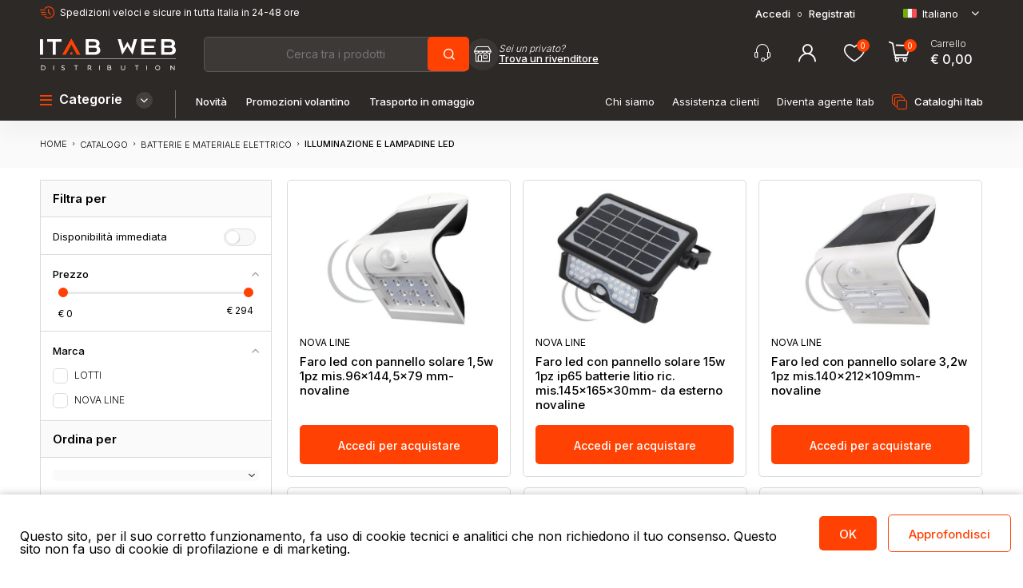

--- FILE ---
content_type: text/html; charset=utf-8
request_url: https://www.itabweb.com/it/illuminazione-e-lampadine-led
body_size: 18551
content:
<!DOCTYPE html><html lang="it" dir="ltr" class="html-category-page"><head><link rel="preconnect" href="https://fonts.googleapis.com"><link rel="preconnect" href="https://fonts.gstatic.com" crossorigin><title>ItabWeb | ILLUMINAZIONE E LAMPADINE LED</title><meta charset="UTF-8"><meta name="description" content=""><meta name="keywords" content=""><meta name="generator" content="nopCommerce"><meta name="viewport" content="width=device-width, user-scalable=no, initial-scale=1.0, minimum-scale=1.0, maximum-scale=1.0"><meta name="format-detection" content="telephone=no"><script src="//codicebusiness.shinystat.com/cgi-bin/getcod.cgi?NODW=yes&amp;USER=SS-49485517-d88fa" async></script><link rel="stylesheet" href="/css/sal5--dkvos3q_zkfy-uag.styles.css?v=XfOYRNlisdFbJX0BciGW_isNpTM"><link rel="stylesheet" href="https://fonts.googleapis.com/css2?family=Inter:wght@300;400;500;600;700&amp;display=swap"><script>(function(){var i,t,n;for(window.sib={equeue:[],client_key:"g09glq9fydce120xigxj86sn"},window.sib.email_id="",window.sendinblue={},i=["track","identify","trackLink","page"],n=0;n<i.length;n++)(function(n){window.sendinblue[n]=function(){var t=Array.prototype.slice.call(arguments);(window.sib[n]||function(){var i={};i[n]=t;window.sib.equeue.push(i)})(t[0],t[1],t[2])}})(i[n]);t=document.createElement("script");n=document.getElementsByTagName("script")[0];t.type="text/javascript";t.id="sendinblue-js";t.async=!0;t.src="https://sibautomation.com/sa.js?key="+window.sib.client_key;n.parentNode.insertBefore(t,n);window.sendinblue.page()})()</script><link rel="canonical" href="https://www.itabweb.com/it/illuminazione-e-lampadine-led"><link rel="apple-touch-icon" sizes="180x180" href="/icons/icons_0/apple-touch-icon.png"><link rel="icon" type="image/png" sizes="32x32" href="/icons/icons_0/favicon-32x32.png"><link rel="icon" type="image/png" sizes="192x192" href="/icons/icons_0/android-chrome-192x192.png"><link rel="icon" type="image/png" sizes="16x16" href="/icons/icons_0/favicon-16x16.png"><link rel="manifest" href="/icons/icons_0/site.webmanifest"><link rel="mask-icon" href="/icons/icons_0/safari-pinned-tab.svg" color="#5bbad5"><link rel="shortcut icon" href="/icons/icons_0/favicon.ico"><meta name="msapplication-TileColor" content="#2d89ef"><meta name="msapplication-TileImage" content="/icons/icons_0/mstile-144x144.png"><meta name="msapplication-config" content="/icons/icons_0/browserconfig.xml"><meta name="theme-color" content="#ffffff"><body><input name="__RequestVerificationToken" type="hidden" value="CfDJ8KZ2TfkHNHRCtcZ4uhNo3sH26n8FUopQyaEvncD2ExyjRLEzp1ad6meF5-0ILWqGsZWJJvXnFl6E56iFfxSS_Rhd1C_kw-HxOHaHtRXXYbxqTAYq3hV8bibVMadM6zOtC3ohPzQxF4A7W9jW7tpJjAg"><div class="overlayLoadingPage"><div class="overlayLoadingText"><img src="/images/ITAB/loadingO.svg" alt="loading"></div></div><div class="ajax-loading-block-window" style="display:none"></div><div id="dialog-notifications-success" title="Notifica" style="display:none"></div><div id="dialog-notifications-error" title="Errore" style="display:none"></div><div id="dialog-notifications-warning" title="Avviso" style="display:none"></div><div id="bar-notification" class="bar-notification-container" data-close="Chiudi"></div><!--[if lte IE 8]><div style="clear:both;height:59px;text-align:center;position:relative"><a href="http://www.microsoft.com/windows/internet-explorer/default.aspx" target="_blank"> <img src="/Themes/DefaultClean/Content/images/ie_warning.jpg" height="42" width="820" alt="You are using an outdated browser. For a faster, safer browsing experience, upgrade for free today."> </a></div><![endif]--><div class="master-wrapper-page"><div class="header"><div class="div1670"><div class="top"><div class="topLeft"><i class="icon-speed"></i><span>Spedizioni veloci e sicure in tutta Italia in 24-48 ore</span></div><div class="topRight"><div class="header-upper"><div class="header-selectors-wrapper"><div class="header-links"><a data-fancybox data-src="#loginPopUp" class="ico-login">Accedi</a> <span>o</span> <a href="/it/register?returnUrl=%2Fit%2Filluminazione-e-lampadine-led" class="ico-register">Registrati</a></div><div class="language-selector"><div class="custom-dropdown"><div class="selected-language" tabindex="0"><img title="Italiano" alt="Italiano" src="/images/flags/it.png"> <span>Italiano</span> <i class="icon-select isl"></i></div><div class="language-list"><div class="language-item" data-lang-id="1" data-lang-url="https://www.itabweb.com/it/changelanguage/1?returnUrl=%2Fit%2Filluminazione-e-lampadine-led"><img title="English" alt="English" src="/images/flags/gb.png"> <span>English</span></div></div></div></div></div><div id="loginPopUp" class="loginPopUp"><div class="page login-page"><div class="loginBoxLeft"><div class="loginPopUpPageContainer"><div class="page-title"><h2>Accedi al tuo account</h2></div><div class="page-body"><div class="customer-blocks"><div class="new-wrapper register-block" style="display:none"><div class="title"><strong>Nuovo cliente</strong></div><div class="text">Creando un account sul nostro sito web, sarai in grado di acquistare più velocemente, essere aggiornato sullo stato di un ordine e tenere traccia degli ordini precedentemente effettuati.</div><div class="buttons"><button type="button" class="button-1 register-button" onclick="location.href=&#34;https://www.itabweb.com/it/register&#34;">Registrati</button></div></div><div class="returning-wrapper fieldset"><form id="formLogin" name="formLogin" method="post" autocomplete="off"><input type="hidden" name="ReturnUrl" value="/it/illuminazione-e-lampadine-led"><div class="form-errors"></div><div class="form-fields"><div class="inputs"><label for="Email">E-mail:</label> <input class="email" autofocus type="email" data-val="true" data-val-email="E-mail errata" data-val-required="Inserisci la tua e-mail" id="Email" name="Email"> <span class="field-validation-valid" data-valmsg-for="Email" data-valmsg-replace="true"></span></div><div class="inputs"><label for="Password">Password:</label> <input class="password" type="password" id="Password" name="Password"> <span class="field-validation-valid" data-valmsg-for="Password" data-valmsg-replace="true"></span></div><div class="inputs"><div class="loginPopUpPageRemember"><input type="checkbox" data-val="true" data-val-required="The Resta collegato field is required." id="RememberMe" name="RememberMe" value="true"> <label for="RememberMe">Resta collegato</label></div><div class="loginPopUpPagePassword"><a href="/it/passwordrecovery">Hai dimenticato la password? Clicca qui</a></div></div></div><button type="button" class="button buttonOrange" id="btnLoginAjax"><span>Accedi</span></button> <input name="__RequestVerificationToken" type="hidden" value="CfDJ8KZ2TfkHNHRCtcZ4uhNo3sH26n8FUopQyaEvncD2ExyjRLEzp1ad6meF5-0ILWqGsZWJJvXnFl6E56iFfxSS_Rhd1C_kw-HxOHaHtRXXYbxqTAYq3hV8bibVMadM6zOtC3ohPzQxF4A7W9jW7tpJjAg"><input name="RememberMe" type="hidden" value="false"></form></div></div></div></div></div><div class="loginBoxRight"><div class="loginPopUpPageRegistrati"><div class="registrazioneTopBox"><h2>Vuoi diventare nostro cliente?</h2><div class="registrazioneTopList"><label>Registrati su Itabweb per:</label><div class="registrazioneTopItem"><i class="icon-Check"></i> <span>Accedere all'area personale</span></div><div class="registrazioneTopItem"><i class="icon-Check"></i> <span> Visualizzare i prezzi dei prodotti </span></div><div class="registrazioneTopItem"><i class="icon-Check"></i> <span>Effettuare acquisti</span></div><div class="registrazioneTopItem"><i class="icon-Check"></i> <span>Salvare i tuoi indirizzi di spedizione</span></div><div class="registrazioneTopItem"><i class="icon-Check"></i> <span>Tenere traccia degli ordini</span></div><div class="registrazioneTopItem"><i class="icon-Check"></i> <span>Visualizzare lo storico ordini</span></div></div></div><a href="/register" title="Registrati" class="button buttonOrange"><span>Registrati</span></a></div></div><div class="clear"></div></div></div></div></div><div class="clear"></div></div><div class="header-lower"><div class="header-logo"><a href="/"> <img alt="ITAB WEB DISTRIBUTION" src="/images/ITAB/itab-logo-footer.svg"> </a></div><div class="search-box store-search-box"><div class="header-search-rivenditori"><form method="get" id="small-search-box-form" action="/it/search"><span><input type="text" class="search-box-text" id="small-searchterms" autocomplete="off" name="q" placeholder="Cerca tra i prodotti" aria-label="Cerca"></span> <span><input type="submit" class="button-1 search-box-button" value="''"><i class="icon-search"></i></span></form><div class="header-rivenditori-banner"><img src="/images/ITAB/rivenditori.svg" alt="Rivenditori"><div class="header-rivenditori-text hrd"><i>Sei un privato e vuoi acquistare i nostri articoli?</i> <a href="/rivenditori" title="Trova un rivenditore">Trova il rivenditore più vicino a te</a></div><div class="header-rivenditori-text hrm"><i>Sei un privato?</i> <a href="/rivenditori" title="Trova un rivenditore">Trova un rivenditore</a></div></div></div></div><div class="header-links-wrapper"><div class="header-links"><a href="/assistenza-clienti-itab" title="Assistenza clienti" class="headerLoginM"><i class="icon-support"></i></a> <a data-fancybox data-src="#loginPopUp" class="headerLoginM"><i class="icon-user2"></i></a> <a class="headerWishlist" href="/it/wishlist" class="ico-wishlist"> <i class="icon-heart"></i> <span class="wishlist-qty">0</span> </a><div id="topcartlink" class="headerCart"><a href="/it/cart" class="ico-cart"> <i class="icon-cart"></i> <span class="cart-qty">0</span><div class="headerCartBox"><label class="cart-label">Carrello</label> <b class="cart-qty-sub">&#x20AC; 0,00</b></div></a></div></div><div id="flyout-cart" class="flyout-cart"><div class="mini-shopping-cart"><div class="count">Non ci sono articoli nel tuo carrello</div></div></div></div><div class="clear"></div></div></div></div><div class="header-menu"><div class="div1670"><div class="headerMenuCategory"><i class="icon-menus"></i><div class="headerMenuCategoryTextM"><h2>Categorie</h2></div><label class="icon-select"></label></div><div class="headerMenuCategoryMobile"><i class="icon-menus"></i><div class="headerMenuM">Menu</div></div><div class="menuMobileMaster"><div class="menuMobileMasterCC"><div class="menuMobileMasterCCC"><div class="div1670"><div class="headerMenuCategoryM"><div class="headerMenuCategoryTextM"><h2>Categorie</h2></div><i class="icon-close"></i></div></div><div class="menuMobileProducts mmmmm"><div class="top-menu mobile filter-content"><div class="megaMenuCategory"><ul><li class="hasSubMenu" onclick="window.location=&#34;/it/abbigliamento-moda-accessori&#34;">Abbigliamento moda accessori<li class="hasSubMenu" onclick="window.location=&#34;/it/articoli-per-fumatori&#34;">Articoli per fumatori<li class="hasSubMenu" onclick="window.location=&#34;/it/batterie-e-materiale-elettrico&#34;">Batterie e materiale elettrico<li class="hasSubMenu" onclick="window.location=&#34;/it/biglietti-augurali&#34;">Biglietti augurali<li class="hasSubMenu" onclick="window.location=&#34;/it/cancelleria&#34;">Cancelleria<li class="hasSubMenu" onclick="window.location=&#34;/it/casa-arredo-auto&#34;">Casa arredo<li class="hasSubMenu" onclick="window.location=&#34;/it/cura-del-corpo&#34;">Cura del corpo<li class="hasSubMenu" onclick="window.location=&#34;/it/auto&#34;">Cura dell&#x27;auto<li class="hasSubMenu" onclick="window.location=&#34;/it/difesa-personale&#34;">Difesa personale<li class="hasSubMenu" onclick="window.location=&#34;/it/elettronica-di-consumo&#34;">Elettronica di consumo<li class="hasSubMenu" onclick="window.location=&#34;/it/estivo-mare&#34;">Estivo mare<li class="hasSubMenu" onclick="window.location=&#34;/it/dolci-e-salati&#34;">Food &amp; beverage<li class="hasSubMenu" onclick="window.location=&#34;/it/giochi&#34;">Giochi<li class="hasSubMenu" onclick="window.location=&#34;/it/guanti&#34;">Guanti<li class="hasSubMenu" onclick="window.location=&#34;/it/ottica&#34;">Ottica<li class="hasSubMenu" onclick="window.location=&#34;/it/party&#34;">Party<li class="hasSubMenu" onclick="window.location=&#34;/it/pet&#34;">Pet<li class="hasSubMenu" onclick="window.location=&#34;/it/sexy-shop&#34;">Sexy shop<li class="hasSubMenu" onclick="window.location=&#34;/it/svapo&#34;">Svapo</ul></div></div></div><div class="menuMobileMasterML"><div class="div1670"><a href="/it/newproducts" title="Novità">Novità</a> <a href="/it/promozioni-volantino-mensile" title="promozioni-volantino-mensile">Promozioni volantino</a> <a href="/it/prodotti-con-trasporto-in-omaggio" title="prodotti-con-trasporto-in-omaggio">Trasporto in omaggio</a> <a href="/chi-siamo-itab" title="Chi siamo">Chi siamo</a> <a href="/assistenza-clienti-itab" title="Assistenza clienti">Assistenza clienti</a> <a href="/diventa-agente-itab" title="Diventa agente Itab">Diventa agente Itab</a> <a href="/cataloghi" title="Cataloghi Itab" class="mcl">Cataloghi Itab</a></div></div></div><div class="menuMobileBottom"><div class="div1670"><div class="menuMobileAssistenza"><i class="icon-support"></i><h3>Assistenza clienti</h3><div class="menuMobileAssistenzaBB"><span>info@itabweb.com</span> <b>●</b> <span>+39 0342 493 891</span> <label>Lun-Ven: 8:30-12:00 / 14:00-17:30</label></div></div><div class="menuMobileInfo"><div class="topLeft"><i class="icon-speed"></i><span>Spedizioni veloci e sicure in tutta Italia in 24-48 ore</span></div><div class="topRight"><div class="language-selector"><div class="custom-dropdown"><div class="selected-language" tabindex="0"><img title="Italiano" alt="Italiano" src="/images/flags/it.png"> <span>Italiano</span> <i class="icon-select isl"></i></div><div class="language-list"><div class="language-item" data-lang-id="1" data-lang-url="https://www.itabweb.com/it/changelanguage/1?returnUrl=%2Fit%2Filluminazione-e-lampadine-led"><img title="English" alt="English" src="/images/flags/gb.png"> <span>English</span></div></div></div></div></div><div class="clear"></div></div></div></div></div></div><div class="headerMenuNav"><a href="/it/newproducts" title="Novità">Novità</a> <a href="/it/promozioni-volantino-mensile" title="promozioni-volantino-mensile">Promozioni volantino</a> <a href="/it/prodotti-con-trasporto-in-omaggio" title="prodotti-con-trasporto-in-omaggio">Trasporto in omaggio</a></div><div class="headerMenuRight"><a href="/chi-siamo-itab" title="Chi siamo"><span>Chi siamo</span></a> <a href="/assistenza-clienti-itab" title="Assistenza clienti"><span>Assistenza clienti</span></a> <a href="/diventa-agente-itab" title="Diventa agente Itab"><span>Diventa agente Itab</span></a> <a href="/cataloghi" title="Cataloghi Itab" class="mcl"><i class="icon-catalog"></i><span>Cataloghi Itab</span></a></div><a href="/search" class="searchButtonM"> <i class="icon-search"></i> </a><div class="clear"></div></div><div class="megaMenuBox"><div class="megaMenuContainer"><div class="megaMenuCategory"><ul><li class="hasSubMenu" onclick="window.location=&#34;/it/abbigliamento-moda-accessori&#34;">Abbigliamento moda accessori<li class="hasSubMenu" onclick="window.location=&#34;/it/articoli-per-fumatori&#34;">Articoli per fumatori<li class="hasSubMenu" onclick="window.location=&#34;/it/batterie-e-materiale-elettrico&#34;">Batterie e materiale elettrico<li class="hasSubMenu" onclick="window.location=&#34;/it/biglietti-augurali&#34;">Biglietti augurali<li class="hasSubMenu" onclick="window.location=&#34;/it/cancelleria&#34;">Cancelleria<li class="hasSubMenu" onclick="window.location=&#34;/it/casa-arredo-auto&#34;">Casa arredo<li class="hasSubMenu" onclick="window.location=&#34;/it/cura-del-corpo&#34;">Cura del corpo<li class="hasSubMenu" onclick="window.location=&#34;/it/auto&#34;">Cura dell&#x27;auto<li class="hasSubMenu" onclick="window.location=&#34;/it/difesa-personale&#34;">Difesa personale<li class="hasSubMenu" onclick="window.location=&#34;/it/elettronica-di-consumo&#34;">Elettronica di consumo<li class="hasSubMenu" onclick="window.location=&#34;/it/estivo-mare&#34;">Estivo mare<li class="hasSubMenu" onclick="window.location=&#34;/it/dolci-e-salati&#34;">Food &amp; beverage<li class="hasSubMenu" onclick="window.location=&#34;/it/giochi&#34;">Giochi<li class="hasSubMenu" onclick="window.location=&#34;/it/guanti&#34;">Guanti<li class="hasSubMenu" onclick="window.location=&#34;/it/ottica&#34;">Ottica<li class="hasSubMenu" onclick="window.location=&#34;/it/party&#34;">Party<li class="hasSubMenu" onclick="window.location=&#34;/it/pet&#34;">Pet<li class="hasSubMenu" onclick="window.location=&#34;/it/sexy-shop&#34;">Sexy shop<li class="hasSubMenu" onclick="window.location=&#34;/it/svapo&#34;">Svapo</ul></div><div class="megaMenuFeatured"><div class="homeCategoryBox homeCategoryBoxMenu"><div class="category-grid home-page-category-grid"><a href="/it/promozioni-volantino-mensile" title="Visualizza i prodotti della categoria Promozioni volantino" class="slideCategorie"><div class="slideCategorieImage" style="background-image:url('https://www.itabweb.com/images/thumbs/0084221_promozioni-volantino-gennaio_450.png')">&nbsp;</div><h3>Promozioni volantino</h3></a> <a href="/it/olimpiadi-milan-cortina-2026" title="Visualizza i prodotti della categoria Olimpiadi Milano-Cortina 2026" class="slideCategorie"><div class="slideCategorieImage" style="background-image:url('https://www.itabweb.com/images/thumbs/0084206_olimpiadi-milano-cortina-2026_450.png')">&nbsp;</div><h3>Olimpiadi milano-cortina 2026</h3></a> <a href="/it/san-valentino" title="Visualizza i prodotti della categoria San Valentino 2026" class="slideCategorie"><div class="slideCategorieImage" style="background-image:url('https://www.itabweb.com/images/thumbs/0083689_san-valentino-2026_450.png')">&nbsp;</div><h3>San valentino 2026</h3></a> <a href="/it/dolci-san-valentino" title="Visualizza i prodotti della categoria Dolci San Valentino" class="slideCategorie"><div class="slideCategorieImage" style="background-image:url('https://www.itabweb.com/images/thumbs/0084197_dolci-san-valentino_450.png')">&nbsp;</div><h3>Dolci san valentino</h3></a> <a href="/it/carnevale" title="Visualizza i prodotti della categoria Carnevale" class="slideCategorie"><div class="slideCategorieImage" style="background-image:url('https://www.itabweb.com/images/thumbs/0084198_carnevale_450.png')">&nbsp;</div><h3>Carnevale</h3></a> <a href="/it/candele-prenotazione" title="Visualizza i prodotti della categoria Candele Prenotazione" class="slideCategorie"><div class="slideCategorieImage" style="background-image:url('https://www.itabweb.com/images/thumbs/0083180_candele-prenotazione_450.jpeg')">&nbsp;</div><h3>Candele prenotazione</h3></a> <a href="/it/pasqua" title="Visualizza i prodotti della categoria Pasqua" class="slideCategorie"><div class="slideCategorieImage" style="background-image:url('https://www.itabweb.com/images/thumbs/0084237_pasqua_450.png')">&nbsp;</div><h3>Pasqua</h3></a> <a href="/it/prenotazione-dolci-2025" title="Visualizza i prodotti della categoria Prenotazioni dolci 2025" class="slideCategorie"><div class="slideCategorieImage" style="background-image:url('https://www.itabweb.com/images/thumbs/0075465_prenotazioni-dolci-2026_450.png')">&nbsp;</div><h3>Prenotazioni dolci 2025</h3></a> <a href="/it/sigarette-elettroniche-salt" title="Visualizza i prodotti della categoria Salt sigarette elettroniche " class="slideCategorie"><div class="slideCategorieImage" style="background-image:url('https://www.itabweb.com/images/thumbs/0081980_salt-sigarette-elettroniche-e-pod_450.png')">&nbsp;</div><h3>Salt sigarette elettroniche</h3></a> <a href="/it/prenotazioni-occhiali-sole" title="Visualizza i prodotti della categoria Prenotazioni occhiali da sole" class="slideCategorie"><div class="slideCategorieImage" style="background-image:url('https://www.itabweb.com/images/thumbs/0084227_prenotazioni-occhiali-da-sole_450.png')">&nbsp;</div><h3>Prenotazioni occhiali da sole</h3></a> <a href="/it/mondo-dello-spettacolo" title="Visualizza i prodotti della categoria Mondo dello spettacolo" class="slideCategorie"><div class="slideCategorieImage" style="background-image:url('https://www.itabweb.com/images/thumbs/0080561_mondo-dello-spettacolo_450.png')">&nbsp;</div><h3>Mondo dello spettacolo</h3></a> <a href="/it/prodotti-con-trasporto-in-omaggio" title="Visualizza i prodotti della categoria Trasporto in omaggio" class="slideCategorie"><div class="slideCategorieImage" style="background-image:url('https://www.itabweb.com/images/thumbs/0078213_trasporto-in-omaggio_450.png')">&nbsp;</div><h3>Trasporto in omaggio</h3></a> <a href="/it/prodotti-per-il-punto-vendita" title="Visualizza i prodotti della categoria Prodotti per il punto vendita" class="slideCategorie"><div class="slideCategorieImage" style="background-image:url('https://www.itabweb.com/images/thumbs/0074458_prodotti-per-il-punto-vendita_450.jpeg')">&nbsp;</div><h3>Prodotti per il punto vendita</h3></a> <a href="/it/prodotti-travel-size" title="Visualizza i prodotti della categoria Travel size" class="slideCategorie"><div class="slideCategorieImage" style="background-image:url('https://www.itabweb.com/images/thumbs/0074455_travel-size_450.jpeg')">&nbsp;</div><h3>Travel size</h3></a> <a href="/it/tennesie-3" title="Visualizza i prodotti della categoria Tennesie" class="slideCategorie"><div class="slideCategorieImage" style="background-image:url('https://www.itabweb.com/images/thumbs/0079838_tennesie-cartine-filtri-e-accessori_450.png')">&nbsp;</div><h3>Tennesie</h3></a> <a href="/it/sigarette-elettroniche-elsi-one" title="Visualizza i prodotti della categoria Elsi One" class="slideCategorie"><div class="slideCategorieImage" style="background-image:url('https://www.itabweb.com/images/thumbs/0079837_elsi-one-sigarette-elettroniche_450.png')">&nbsp;</div><h3>Elsi one</h3></a> <a href="/it/carte-da-gioco-bicycle" title="Visualizza i prodotti della categoria Carte Bicycle" class="slideCategorie"><div class="slideCategorieImage" style="background-image:url('https://www.itabweb.com/images/thumbs/0074464_carte-da-gioco-bicycle_450.jpeg')">&nbsp;</div><h3>Carte bicycle</h3></a> <a href="/it/articoli-squadre" title="Visualizza i prodotti della categoria Articoli squadre" class="slideCategorie"><div class="slideCategorieImage" style="background-image:url('https://www.itabweb.com/images/thumbs/0074465_articoli-squadre_450.jpeg')">&nbsp;</div><h3>Articoli squadre</h3></a></div><div class="clear"></div></div></div><div class="clear div1670"></div></div></div><div class="megaMenuOverlay2">&nbsp;</div></div><div class="master-wrapper-content"><div class="master-column-wrapper"><div class="breadcrumb"><div class="div1670"><ul itemscope itemtype="http://schema.org/BreadcrumbList"><li><a href="/it" title="Home">Home</a> <span class="delimiter icon-right"></span><li itemprop="itemListElement" itemscope itemtype="http://schema.org/ListItem"><a href="/it/catalogo" title="CATALOGO" itemprop="item"> <span itemprop="name">CATALOGO</span> </a> <span class="delimiter icon-right"></span><meta itemprop="position" content="1"><li itemprop="itemListElement" itemscope itemtype="http://schema.org/ListItem"><a href="/it/batterie-e-materiale-elettrico" title="BATTERIE E MATERIALE ELETTRICO" itemprop="item"> <span itemprop="name">BATTERIE E MATERIALE ELETTRICO</span> </a> <span class="delimiter icon-right"></span><meta itemprop="position" content="2"><li itemprop="itemListElement" itemscope itemtype="http://schema.org/ListItem"><strong class="current-item" itemprop="name">ILLUMINAZIONE E LAMPADINE LED</strong> <span itemprop="item" itemscope itemtype="http://schema.org/Thing" id="/it/illuminazione-e-lampadine-led"> </span><meta itemprop="position" content="3"></ul></div></div><div class="category-grid sub-category-grid category-grid-description"><div class="div1670"></div></div><div class="div1670"><div class="clear"></div></div><div style="display:none"></div><div class="div1670"><div class="overlayOffCanvas2">&nbsp;</div><div class="side-2 mmmmm"><div class="filtriTitBox"><i class="icon-filter"></i> <span>Filtra per</span></div><i class="icon-close"></i><div class="block product-filters"><div class="product-filters-title">Filtra per</div><div class="product-filter product-filter-dispo"><b>Disponibilità immediata</b> <label class="label_switch txt_right"> <input type="checkbox" id="switchDisponibilita"> <span></span> </label></div><div class="product-filter price-range-filter"><div class="filter-title"><strong>Prezzo</strong> <i class="icon-select"></i></div><div class="filter-content"><div id="price-range-slider"></div><div class="selected-price-range"><span class="from"></span> <span class="to"></span></div></div></div><div class="product-filter product-manufacturer-filter"><div class="filter-title"><strong>Marca</strong> <i class="icon-select"></i></div><div class="filter-content"><ul class="group product-manufacturer-group"><li class="item"><input id="attribute-manufacturer-686" type="checkbox" data-manufacturer-id="686"> <label for="attribute-manufacturer-686"> LOTTI </label><li class="item"><input id="attribute-manufacturer-250" type="checkbox" data-manufacturer-id="250"> <label for="attribute-manufacturer-250"> NOVA LINE </label></ul></div></div><div class="product-filters-title">Ordina per</div><div class="product-selectors pageCatalog"><div class="product-viewmode"><span>Vedi come</span> <a class="viewmode-icon grid selected" data-viewmode="grid" title="Griglia" tabindex="0" aria-role="button" href="#">Griglia</a> <a class="viewmode-icon list" data-viewmode="list" title="Elenco" tabindex="0" aria-role="button" href="#">Elenco</a></div><div class="product-sorting"><label>Posizione</label></div><div class="product-selectors-list"><label data-value="0">Posizione</label> <label data-value="5">Nome: dalla A alla Z</label> <label data-value="6">Nome: dalla Z alla A</label> <label data-value="10">Prezzo crescente</label> <label data-value="11">Prezzo decrescente</label></div><input type="hidden" id="ordval"></div></div></div><div class="center-2"><div class="page category-page"><div class="page-body"><div class="products-container catGridLines"><div class="products-wrapper"><div class="product-grid"><div class="item-grid"><div class="item-box"><div class="product-item" data-productid="49302"><div class="picture"><a href="/it/faro-led-con-pannello-solare-15w-1pz-mis96x1445x79-mm-novaline" title="Visualizza i dettagli per FARO LED con PANNELLO SOLARE 1,5W 1pz MIS.96x144,5x79 mm- NOVALINE" style="position:relative"> <img alt="Immagine di FARO LED con PANNELLO SOLARE 1,5W 1pz MIS.96x144,5x79 mm- NOVALINE" class="picImg" src="https://www.itabweb.com/images/thumbs/0066742_MENOVCEFS25A_415.jpeg" title="Visualizza i dettagli per FARO LED con PANNELLO SOLARE 1,5W 1pz MIS.96x144,5x79 mm- NOVALINE"> </a></div><div class="detailsN"><span class="productItemMarca">Nova line</span><h3 class="product-title"><a href="/it/faro-led-con-pannello-solare-15w-1pz-mis96x1445x79-mm-novaline">Faro led con pannello solare 1,5w 1pz mis.96x144,5x79 mm- novaline</a></h3><div class="description" data-short-description="none"></div><div class="add-info"><a data-fancybox href="#loginPopUp" class="button buttonOrange buttonOrangeBoxArt"><span>Accedi per acquistare</span></a></div></div></div></div><div class="item-box"><div class="product-item" data-productid="49513"><div class="picture"><a href="/it/faro-led-con-pannello-solare-15w-1pz-ip65-batterie-litio-ric-mis145x165x30mm-da-esterno-novaline" title="Visualizza i dettagli per FARO LED con PANNELLO SOLARE 15W 1pz IP65 BATTERIE LITIO RIC. MIS.145x165x30mm- DA ESTERNO NOVALINE" style="position:relative"> <img alt="Immagine di FARO LED con PANNELLO SOLARE 15W 1pz IP65 BATTERIE LITIO RIC. MIS.145x165x30mm- DA ESTERNO NOVALINE" class="picImg" src="https://www.itabweb.com/images/thumbs/0066939_MENOVSFL50_415.jpeg" title="Visualizza i dettagli per FARO LED con PANNELLO SOLARE 15W 1pz IP65 BATTERIE LITIO RIC. MIS.145x165x30mm- DA ESTERNO NOVALINE"> </a></div><div class="detailsN"><span class="productItemMarca">Nova line</span><h3 class="product-title"><a href="/it/faro-led-con-pannello-solare-15w-1pz-ip65-batterie-litio-ric-mis145x165x30mm-da-esterno-novaline">Faro led con pannello solare 15w 1pz ip65 batterie litio ric. mis.145x165x30mm- da esterno novaline</a></h3><div class="description" data-short-description="none"></div><div class="add-info"><a data-fancybox href="#loginPopUp" class="button buttonOrange buttonOrangeBoxArt"><span>Accedi per acquistare</span></a></div></div></div></div><div class="item-box"><div class="product-item" data-productid="49303"><div class="picture"><a href="/it/faro-led-con-pannello-solare-32w-1pz-mis140x212x109mm-novaline" title="Visualizza i dettagli per FARO LED con PANNELLO SOLARE 3,2W 1pz MIS.140x212x109mm- NOVALINE" style="position:relative"> <img alt="Immagine di FARO LED con PANNELLO SOLARE 3,2W 1pz MIS.140x212x109mm- NOVALINE" class="picImg" src="https://www.itabweb.com/images/thumbs/0066743_MENOVFS40_415.jpeg" title="Visualizza i dettagli per FARO LED con PANNELLO SOLARE 3,2W 1pz MIS.140x212x109mm- NOVALINE"> </a></div><div class="detailsN"><span class="productItemMarca">Nova line</span><h3 class="product-title"><a href="/it/faro-led-con-pannello-solare-32w-1pz-mis140x212x109mm-novaline">Faro led con pannello solare 3,2w 1pz mis.140x212x109mm- novaline</a></h3><div class="description" data-short-description="none"></div><div class="add-info"><a data-fancybox href="#loginPopUp" class="button buttonOrange buttonOrangeBoxArt"><span>Accedi per acquistare</span></a></div></div></div></div><div class="item-box"><div class="product-item" data-productid="55103"><div class="picture"><a href="/it/faro-led-con-pannello-solare-8w-bianco-1pz-mis221x270x109mm-novaline" title="Visualizza i dettagli per FARO LED con PANNELLO SOLARE 8W BIANCO 1pz MIS.221x270x109mm- NOVALINE" style="position:relative"> <img alt="Immagine di FARO LED con PANNELLO SOLARE 8W BIANCO 1pz MIS.221x270x109mm- NOVALINE" class="picImg" src="https://www.itabweb.com/images/thumbs/0073485_MENOVFS60W_415.jpeg" title="Visualizza i dettagli per FARO LED con PANNELLO SOLARE 8W BIANCO 1pz MIS.221x270x109mm- NOVALINE"> </a></div><div class="detailsN"><span class="productItemMarca">Nova line</span><h3 class="product-title"><a href="/it/faro-led-con-pannello-solare-8w-bianco-1pz-mis221x270x109mm-novaline">Faro led con pannello solare 8w bianco 1pz mis.221x270x109mm- novaline</a></h3><div class="description" data-short-description="none"></div><div class="add-info"><a data-fancybox href="#loginPopUp" class="button buttonOrange buttonOrangeBoxArt"><span>Accedi per acquistare</span></a></div></div></div></div><div class="item-box"><div class="product-item" data-productid="49512"><div class="picture"><a href="/it/lampadine-forno-inc15w-tubolare-chiara-e14-1pz-neos-novaline" title="Visualizza i dettagli per LAMPADINE FORNO INC.15W TUBOLARE CHIARA E14 1pz - NEOS NOVALINE" style="position:relative"> <img alt="Immagine di LAMPADINE FORNO INC.15W TUBOLARE CHIARA E14 1pz - NEOS NOVALINE" class="picImg" src="https://www.itabweb.com/images/thumbs/0066938_MENOVPFN1585_415.jpeg" title="Visualizza i dettagli per LAMPADINE FORNO INC.15W TUBOLARE CHIARA E14 1pz - NEOS NOVALINE"> </a></div><div class="detailsN"><span class="productItemMarca">Nova line</span><h3 class="product-title"><a href="/it/lampadine-forno-inc15w-tubolare-chiara-e14-1pz-neos-novaline">Lampadine forno inc.15w tubolare chiara e14 1pz - neos novaline</a></h3><div class="description" data-short-description="none"></div><div class="add-info"><a data-fancybox href="#loginPopUp" class="button buttonOrange buttonOrangeBoxArt"><span>Accedi per acquistare</span></a></div></div></div></div><div class="item-box"><div class="product-item" data-productid="46709"><div class="picture"><a href="/it/lampadine-frigo-inc15w-tubolare-chiara-e14-1pz-neos-novaline" title="Visualizza i dettagli per LAMPADINE FRIGO INC.15W TUBOLARE CHIARA E14 1pz - NEOS NOVALINE" style="position:relative"> <img alt="Immagine di LAMPADINE FRIGO INC.15W TUBOLARE CHIARA E14 1pz - NEOS NOVALINE" class="picImg" src="https://www.itabweb.com/images/thumbs/0064264_MENOVPRF15100_415.jpeg" title="Visualizza i dettagli per LAMPADINE FRIGO INC.15W TUBOLARE CHIARA E14 1pz - NEOS NOVALINE"> </a></div><div class="detailsN"><span class="productItemMarca">Nova line</span><h3 class="product-title"><a href="/it/lampadine-frigo-inc15w-tubolare-chiara-e14-1pz-neos-novaline">Lampadine frigo inc.15w tubolare chiara e14 1pz - neos novaline</a></h3><div class="description" data-short-description="none"></div><div class="add-info"><a data-fancybox href="#loginPopUp" class="button buttonOrange buttonOrangeBoxArt"><span>Accedi per acquistare</span></a></div></div></div></div><div class="item-box"><div class="product-item" data-productid="62352"><div class="picture"><a href="/it/lampadine-inc-e27-infrarossi-r125-230v-250v-neos-novaline" title="Visualizza i dettagli per LAMPADINE INC. E27 INFRAROSSI R125 - 230V- 250V - NEOS NOVALINE" style="position:relative"> <img alt="Immagine di LAMPADINE INC. E27 INFRAROSSI R125 - 230V- 250V - NEOS NOVALINE" class="picImg" src="https://www.itabweb.com/images/thumbs/0080729_MENOVIRL250638794301045989776_415.jpeg" title="Visualizza i dettagli per LAMPADINE INC. E27 INFRAROSSI R125 - 230V- 250V - NEOS NOVALINE"> </a></div><div class="detailsN"><span class="productItemMarca">Nova line</span><h3 class="product-title"><a href="/it/lampadine-inc-e27-infrarossi-r125-230v-250v-neos-novaline">Lampadine inc. e27 infrarossi r125 - 230v- 250v - neos novaline</a></h3><div class="description" data-short-description="none"></div><div class="add-info"><a data-fancybox href="#loginPopUp" class="button buttonOrange buttonOrangeBoxArt"><span>Accedi per acquistare</span></a></div></div></div></div><div class="item-box"><div class="product-item" data-productid="46710"><div class="picture"><a href="/it/lampadine-incandescenza-speciale-40w-220-240v-1pz-neos-novaline" title="Visualizza i dettagli per LAMPADINE INCANDESCENZA SPECIALE 40W 220-240V 1pz - NEOS NOVALINE" style="position:relative"> <img alt="Immagine di LAMPADINE INCANDESCENZA SPECIALE 40W 220-240V 1pz - NEOS NOVALINE" class="picImg" src="https://www.itabweb.com/images/thumbs/0064265_MENOVPT40_415.jpeg" title="Visualizza i dettagli per LAMPADINE INCANDESCENZA SPECIALE 40W 220-240V 1pz - NEOS NOVALINE"> </a></div><div class="detailsN"><span class="productItemMarca">Nova line</span><h3 class="product-title"><a href="/it/lampadine-incandescenza-speciale-40w-220-240v-1pz-neos-novaline">Lampadine incandescenza speciale 40w 220-240v 1pz - neos novaline</a></h3><div class="description" data-short-description="none"></div><div class="add-info"><a data-fancybox href="#loginPopUp" class="button buttonOrange buttonOrangeBoxArt"><span>Accedi per acquistare</span></a></div></div></div></div><div class="item-box"><div class="product-item" data-productid="46658"><div class="picture"><a href="/it/lampadine-led-dicroica-85w-gu10-luce-calda-3000k-angolo-120-gradi-1pz-neos-novaline" title="Visualizza i dettagli per LAMPADINE LED DICROICA 8,5W GU10 LUCE CALDA 3000K ANGOLO 120 GRADI 1pz - NEOS NOVALINE" style="position:relative"> <img alt="Immagine di LAMPADINE LED DICROICA 8,5W GU10 LUCE CALDA 3000K ANGOLO 120 GRADI 1pz - NEOS NOVALINE" class="picImg" src="https://www.itabweb.com/images/thumbs/0064213_MENOVLD7510C2_415.jpeg" title="Visualizza i dettagli per LAMPADINE LED DICROICA 8,5W GU10 LUCE CALDA 3000K ANGOLO 120 GRADI 1pz - NEOS NOVALINE"> </a></div><div class="detailsN"><span class="productItemMarca">Nova line</span><h3 class="product-title"><a href="/it/lampadine-led-dicroica-85w-gu10-luce-calda-3000k-angolo-120-gradi-1pz-neos-novaline">Lampadine led dicroica 8,5w gu10 luce calda 3000k angolo 120 gradi 1pz - neos novaline</a></h3><div class="description" data-short-description="none"></div><div class="add-info"><a data-fancybox href="#loginPopUp" class="button buttonOrange buttonOrangeBoxArt"><span>Accedi per acquistare</span></a></div></div></div></div><div class="item-box"><div class="product-item" data-productid="49541"><div class="picture"><a href="/it/lampadine-led-e14-33w-oliva-luce-calda-1pz-3000k250im-a-neos-novaline" title="Visualizza i dettagli per LAMPADINE LED E14 3,3W OLIVA LUCE CALDA 1pz 3000K/250im A+ - NEOS NOVALINE" style="position:relative"> <img alt="Immagine di LAMPADINE LED E14 3,3W OLIVA LUCE CALDA 1pz 3000K/250im A+ - NEOS NOVALINE" class="picImg" src="https://www.itabweb.com/images/thumbs/0066966_MENOVXL25C1638676873166480145_415.jpeg" title="Visualizza i dettagli per LAMPADINE LED E14 3,3W OLIVA LUCE CALDA 1pz 3000K/250im A+ - NEOS NOVALINE"> </a></div><div class="detailsN"><span class="productItemMarca">Nova line</span><h3 class="product-title"><a href="/it/lampadine-led-e14-33w-oliva-luce-calda-1pz-3000k250im-a-neos-novaline">Lampadine led e14 3,3w oliva luce calda 1pz 3000k/250im a&#x2B; - neos novaline</a></h3><div class="description" data-short-description="none"></div><div class="add-info"><a data-fancybox href="#loginPopUp" class="button buttonOrange buttonOrangeBoxArt"><span>Accedi per acquistare</span></a></div></div></div></div><div class="item-box"><div class="product-item" data-productid="49345"><div class="picture"><a href="/it/lampadine-led-e14-33w-oliva-luce-fredda-1pz-6500k250im-a-neos-novaline" title="Visualizza i dettagli per LAMPADINE LED E14 3,3W OLIVA LUCE FREDDA 1pz 6500K/250im A+ - NEOS NOVALINE" style="position:relative"> <img alt="Immagine di LAMPADINE LED E14 3,3W OLIVA LUCE FREDDA 1pz 6500K/250im A+ - NEOS NOVALINE" class="picImg" src="https://www.itabweb.com/images/thumbs/0066780_MENOVXL25F1638676873167914040_415.jpeg" title="Visualizza i dettagli per LAMPADINE LED E14 3,3W OLIVA LUCE FREDDA 1pz 6500K/250im A+ - NEOS NOVALINE"> </a></div><div class="detailsN"><span class="productItemMarca">Nova line</span><h3 class="product-title"><a href="/it/lampadine-led-e14-33w-oliva-luce-fredda-1pz-6500k250im-a-neos-novaline">Lampadine led e14 3,3w oliva luce fredda 1pz 6500k/250im a&#x2B; - neos novaline</a></h3><div class="description" data-short-description="none"></div><div class="add-info"><a data-fancybox href="#loginPopUp" class="button buttonOrange buttonOrangeBoxArt"><span>Accedi per acquistare</span></a></div></div></div></div><div class="item-box"><div class="product-item" data-productid="49545"><div class="picture"><a href="/it/lampadine-led-e14-33w-sfera-luce-calda-1pz-3000k250im-a-neos-novaline" title="Visualizza i dettagli per LAMPADINE LED E14 3,3W SFERA LUCE CALDA 1pz 3000K/250im A+ - NEOS NOVALINE" style="position:relative"> <img alt="Immagine di LAMPADINE LED E14 3,3W SFERA LUCE CALDA 1pz 3000K/250im A+ - NEOS NOVALINE" class="picImg" src="https://www.itabweb.com/images/thumbs/0066970_MENOVXS25C1638676873180946425_415.jpeg" title="Visualizza i dettagli per LAMPADINE LED E14 3,3W SFERA LUCE CALDA 1pz 3000K/250im A+ - NEOS NOVALINE"> </a></div><div class="detailsN"><span class="productItemMarca">Nova line</span><h3 class="product-title"><a href="/it/lampadine-led-e14-33w-sfera-luce-calda-1pz-3000k250im-a-neos-novaline">Lampadine led e14 3,3w sfera luce calda 1pz 3000k/250im a&#x2B; - neos novaline</a></h3><div class="description" data-short-description="none"></div><div class="add-info"><a data-fancybox href="#loginPopUp" class="button buttonOrange buttonOrangeBoxArt"><span>Accedi per acquistare</span></a></div></div></div></div><div class="item-box"><div class="product-item" data-productid="49352"><div class="picture"><a href="/it/lampadine-led-e14-33w-sfera-luce-naturale-1pz-4000k250im-a-neos-novaline" title="Visualizza i dettagli per LAMPADINE LED E14 3,3W SFERA LUCE NATURALE 1pz 4000K/250im A+ - NEOS NOVALINE" style="position:relative"> <img alt="Immagine di LAMPADINE LED E14 3,3W SFERA LUCE NATURALE 1pz 4000K/250im A+ - NEOS NOVALINE" class="picImg" src="https://www.itabweb.com/images/thumbs/0066785_MENOVXS25N1638676873183843069_415.jpeg" title="Visualizza i dettagli per LAMPADINE LED E14 3,3W SFERA LUCE NATURALE 1pz 4000K/250im A+ - NEOS NOVALINE"> </a></div><div class="detailsN"><span class="productItemMarca">Nova line</span><h3 class="product-title"><a href="/it/lampadine-led-e14-33w-sfera-luce-naturale-1pz-4000k250im-a-neos-novaline">Lampadine led e14 3,3w sfera luce naturale 1pz 4000k/250im a&#x2B; - neos novaline</a></h3><div class="description" data-short-description="none"></div><div class="add-info"><a data-fancybox href="#loginPopUp" class="button buttonOrange buttonOrangeBoxArt"><span>Accedi per acquistare</span></a></div></div></div></div><div class="item-box"><div class="product-item" data-productid="46738"><div class="picture"><a href="/it/lampadine-led-e14-3w-oliva-luce-naturale-1pz-4000k250im-a-neos-novaline" title="Visualizza i dettagli per LAMPADINE LED E14 3W OLIVA LUCE NATURALE 1pz 4000K/250im A+ - NEOS NOVALINE" style="position:relative"> <img alt="Immagine di LAMPADINE LED E14 3W OLIVA LUCE NATURALE 1pz 4000K/250im A+ - NEOS NOVALINE" class="picImg" src="https://www.itabweb.com/images/thumbs/0064293_MENOVXL25N638676873169329009_415.jpeg" title="Visualizza i dettagli per LAMPADINE LED E14 3W OLIVA LUCE NATURALE 1pz 4000K/250im A+ - NEOS NOVALINE"> </a></div><div class="detailsN"><span class="productItemMarca">Nova line</span><h3 class="product-title"><a href="/it/lampadine-led-e14-3w-oliva-luce-naturale-1pz-4000k250im-a-neos-novaline">Lampadine led e14 3w oliva luce naturale 1pz 4000k/250im a&#x2B; - neos novaline</a></h3><div class="description" data-short-description="none"></div><div class="add-info"><a data-fancybox href="#loginPopUp" class="button buttonOrange buttonOrangeBoxArt"><span>Accedi per acquistare</span></a></div></div></div></div><div class="item-box"><div class="product-item" data-productid="49351"><div class="picture"><a href="/it/lampadine-led-e14-3w-sfera-luce-fredda-1pz-6500k250im-a-neos-novaline" title="Visualizza i dettagli per LAMPADINE LED E14 3W SFERA LUCE FREDDA 1pz 6500K/250im A+ - NEOS NOVALINE" style="position:relative"> <img alt="Immagine di LAMPADINE LED E14 3W SFERA LUCE FREDDA 1pz 6500K/250im A+ - NEOS NOVALINE" class="picImg" src="https://www.itabweb.com/images/thumbs/0066784_MENOVXS25F638676873182394826_415.jpeg" title="Visualizza i dettagli per LAMPADINE LED E14 3W SFERA LUCE FREDDA 1pz 6500K/250im A+ - NEOS NOVALINE"> </a></div><div class="detailsN"><span class="productItemMarca">Nova line</span><h3 class="product-title"><a href="/it/lampadine-led-e14-3w-sfera-luce-fredda-1pz-6500k250im-a-neos-novaline">Lampadine led e14 3w sfera luce fredda 1pz 6500k/250im a&#x2B; - neos novaline</a></h3><div class="description" data-short-description="none"></div><div class="add-info"><a data-fancybox href="#loginPopUp" class="button buttonOrange buttonOrangeBoxArt"><span>Accedi per acquistare</span></a></div></div></div></div><div class="item-box"><div class="product-item" data-productid="49542"><div class="picture"><a href="/it/lampadine-led-e14-55w-oliva-luce-fredda-1pz-6500k470im-a-neos-novaline" title="Visualizza i dettagli per LAMPADINE LED E14 5,5W OLIVA LUCE FREDDA 1pz 6500K/470im A+ - NEOS NOVALINE" style="position:relative"> <img alt="Immagine di LAMPADINE LED E14 5,5W OLIVA LUCE FREDDA 1pz 6500K/470im A+ - NEOS NOVALINE" class="picImg" src="https://www.itabweb.com/images/thumbs/0066967_MENOVXL40F1638676873172310385_415.jpeg" title="Visualizza i dettagli per LAMPADINE LED E14 5,5W OLIVA LUCE FREDDA 1pz 6500K/470im A+ - NEOS NOVALINE"> </a></div><div class="detailsN"><span class="productItemMarca">Nova line</span><h3 class="product-title"><a href="/it/lampadine-led-e14-55w-oliva-luce-fredda-1pz-6500k470im-a-neos-novaline">Lampadine led e14 5,5w oliva luce fredda 1pz 6500k/470im a&#x2B; - neos novaline</a></h3><div class="description" data-short-description="none"></div><div class="add-info"><a data-fancybox href="#loginPopUp" class="button buttonOrange buttonOrangeBoxArt"><span>Accedi per acquistare</span></a></div></div></div></div><div class="item-box"><div class="product-item" data-productid="46819"><div class="picture"><a href="/it/lampadine-led-e14-55w-oliva-luce-naturale-1pz-4000k470im-a-neos-novaline" title="Visualizza i dettagli per LAMPADINE LED E14 5,5W OLIVA LUCE NATURALE 1pz 4000K/470im A+ - NEOS NOVALINE" style="position:relative"> <img alt="Immagine di LAMPADINE LED E14 5,5W OLIVA LUCE NATURALE 1pz 4000K/470im A+ - NEOS NOVALINE" class="picImg" src="https://www.itabweb.com/images/thumbs/0064367_MENOVXL40N638676873175256956_415.jpeg" title="Visualizza i dettagli per LAMPADINE LED E14 5,5W OLIVA LUCE NATURALE 1pz 4000K/470im A+ - NEOS NOVALINE"> </a></div><div class="detailsN"><span class="productItemMarca">Nova line</span><h3 class="product-title"><a href="/it/lampadine-led-e14-55w-oliva-luce-naturale-1pz-4000k470im-a-neos-novaline">Lampadine led e14 5,5w oliva luce naturale 1pz 4000k/470im a&#x2B; - neos novaline</a></h3><div class="description" data-short-description="none"></div><div class="add-info"><a data-fancybox href="#loginPopUp" class="button buttonOrange buttonOrangeBoxArt"><span>Accedi per acquistare</span></a></div></div></div></div><div class="item-box"><div class="product-item" data-productid="52628"><div class="picture"><a href="/it/lampadine-led-e14-55w-sfera-luce-calda-1pz-3000k470im-a-neos-novaline" title="Visualizza i dettagli per LAMPADINE LED E14 5,5W SFERA LUCE CALDA 1pz 3000K/470im A+ - NEOS NOVALINE" style="position:relative"> <img alt="Immagine di LAMPADINE LED E14 5,5W SFERA LUCE CALDA 1pz 3000K/470im A+ - NEOS NOVALINE" class="picImg" src="https://www.itabweb.com/images/thumbs/0069886_MENOVXS40C1638676873185290959_415.jpeg" title="Visualizza i dettagli per LAMPADINE LED E14 5,5W SFERA LUCE CALDA 1pz 3000K/470im A+ - NEOS NOVALINE"> </a></div><div class="detailsN"><span class="productItemMarca">Nova line</span><h3 class="product-title"><a href="/it/lampadine-led-e14-55w-sfera-luce-calda-1pz-3000k470im-a-neos-novaline">Lampadine led e14 5,5w sfera luce calda 1pz 3000k/470im a&#x2B; - neos novaline</a></h3><div class="description" data-short-description="none"></div><div class="add-info"><a data-fancybox href="#loginPopUp" class="button buttonOrange buttonOrangeBoxArt"><span>Accedi per acquistare</span></a></div></div></div></div><div class="item-box"><div class="product-item" data-productid="49353"><div class="picture"><a href="/it/lampadine-led-e14-55w-sfera-luce-fredda-1pz-6500k470im-a-neos-novaline" title="Visualizza i dettagli per LAMPADINE LED E14 5,5W SFERA LUCE FREDDA 1pz 6500K/470im A+ - NEOS NOVALINE" style="position:relative"> <img alt="Immagine di LAMPADINE LED E14 5,5W SFERA LUCE FREDDA 1pz 6500K/470im A+ - NEOS NOVALINE" class="picImg" src="https://www.itabweb.com/images/thumbs/0066786_MENOVXS40F1638676873186706736_415.jpeg" title="Visualizza i dettagli per LAMPADINE LED E14 5,5W SFERA LUCE FREDDA 1pz 6500K/470im A+ - NEOS NOVALINE"> </a></div><div class="detailsN"><span class="productItemMarca">Nova line</span><h3 class="product-title"><a href="/it/lampadine-led-e14-55w-sfera-luce-fredda-1pz-6500k470im-a-neos-novaline">Lampadine led e14 5,5w sfera luce fredda 1pz 6500k/470im a&#x2B; - neos novaline</a></h3><div class="description" data-short-description="none"></div><div class="add-info"><a data-fancybox href="#loginPopUp" class="button buttonOrange buttonOrangeBoxArt"><span>Accedi per acquistare</span></a></div></div></div></div><div class="item-box"><div class="product-item" data-productid="49715"><div class="picture"><a href="/it/lampadine-led-e14-55w-sfera-luce-naturale-1pz-4000k470im-a-neos-novaline" title="Visualizza i dettagli per LAMPADINE LED E14 5,5W SFERA LUCE NATURALE 1pz 4000K/470im A+ - NEOS NOVALINE" style="position:relative"> <img alt="Immagine di LAMPADINE LED E14 5,5W SFERA LUCE NATURALE 1pz 4000K/470im A+ - NEOS NOVALINE" class="picImg" src="https://www.itabweb.com/images/thumbs/0067122_MENOVXS40N638676873188128566_415.jpeg" title="Visualizza i dettagli per LAMPADINE LED E14 5,5W SFERA LUCE NATURALE 1pz 4000K/470im A+ - NEOS NOVALINE"> </a></div><div class="detailsN"><span class="productItemMarca">Nova line</span><h3 class="product-title"><a href="/it/lampadine-led-e14-55w-sfera-luce-naturale-1pz-4000k470im-a-neos-novaline">Lampadine led e14 5,5w sfera luce naturale 1pz 4000k/470im a&#x2B; - neos novaline</a></h3><div class="description" data-short-description="none"></div><div class="add-info"><a data-fancybox href="#loginPopUp" class="button buttonOrange buttonOrangeBoxArt"><span>Accedi per acquistare</span></a></div></div></div></div><div class="item-box"><div class="product-item" data-productid="52627"><div class="picture"><a href="/it/lampadine-led-e14-5w-oliva-luce-calda-1pz-3000k470im-a-neos-novaline" title="Visualizza i dettagli per LAMPADINE LED E14 5W OLIVA LUCE CALDA 1pz 3000K/470im A+ - NEOS NOVALINE" style="position:relative"> <img alt="Immagine di LAMPADINE LED E14 5W OLIVA LUCE CALDA 1pz 3000K/470im A+ - NEOS NOVALINE" class="picImg" src="https://www.itabweb.com/images/thumbs/0069885_MENOVXL40C1638676873170837515_415.jpeg" title="Visualizza i dettagli per LAMPADINE LED E14 5W OLIVA LUCE CALDA 1pz 3000K/470im A+ - NEOS NOVALINE"> </a></div><div class="detailsN"><span class="productItemMarca">Nova line</span><h3 class="product-title"><a href="/it/lampadine-led-e14-5w-oliva-luce-calda-1pz-3000k470im-a-neos-novaline">Lampadine led e14 5w oliva luce calda 1pz 3000k/470im a&#x2B; - neos novaline</a></h3><div class="description" data-short-description="none"></div><div class="add-info"><a data-fancybox href="#loginPopUp" class="button buttonOrange buttonOrangeBoxArt"><span>Accedi per acquistare</span></a></div></div></div></div><div class="item-box"><div class="product-item" data-productid="49466"><div class="picture"><a href="/it/lampadine-led-e14-6w-sfera-luce-fredda-1x5pz-6500k1521im-a-neos-novaline" title="Visualizza i dettagli per LAMPADINE LED E14 6W SFERA LUCE FREDDA 1x5pz 6500K/1521im A+ - NEOS NOVALINE" style="position:relative"> <img alt="Immagine di LAMPADINE LED E14 6W SFERA LUCE FREDDA 1x5pz 6500K/1521im A+ - NEOS NOVALINE" class="picImg" src="https://www.itabweb.com/images/thumbs/0066893_MENOV5S40F_415.jpeg" title="Visualizza i dettagli per LAMPADINE LED E14 6W SFERA LUCE FREDDA 1x5pz 6500K/1521im A+ - NEOS NOVALINE"> </a></div><div class="detailsN"><span class="productItemMarca">Nova line</span><h3 class="product-title"><a href="/it/lampadine-led-e14-6w-sfera-luce-fredda-1x5pz-6500k1521im-a-neos-novaline">Lampadine led e14 6w sfera luce fredda 1x5pz 6500k/1521im a&#x2B; - neos novaline</a></h3><div class="description" data-short-description="none"></div><div class="add-info"><a data-fancybox href="#loginPopUp" class="button buttonOrange buttonOrangeBoxArt"><span>Accedi per acquistare</span></a></div></div></div></div><div class="item-box"><div class="product-item" data-productid="49496"><div class="picture"><a href="/it/lampadine-led-e14-7w-sfera-luce-naturale-1pz-4000k806im-a-neos-novaline" title="Visualizza i dettagli per LAMPADINE LED E14 7W SFERA LUCE NATURALE 1pz 4000K/806im A+ - NEOS NOVALINE" style="position:relative"> <img alt="Immagine di LAMPADINE LED E14 7W SFERA LUCE NATURALE 1pz 4000K/806im A+ - NEOS NOVALINE" class="picImg" src="https://www.itabweb.com/images/thumbs/0066922_MENOVXS60N1638676873192420738_415.jpeg" title="Visualizza i dettagli per LAMPADINE LED E14 7W SFERA LUCE NATURALE 1pz 4000K/806im A+ - NEOS NOVALINE"> </a></div><div class="detailsN"><span class="productItemMarca">Nova line</span><h3 class="product-title"><a href="/it/lampadine-led-e14-7w-sfera-luce-naturale-1pz-4000k806im-a-neos-novaline">Lampadine led e14 7w sfera luce naturale 1pz 4000k/806im a&#x2B; - neos novaline</a></h3><div class="description" data-short-description="none"></div><div class="add-info"><a data-fancybox href="#loginPopUp" class="button buttonOrange buttonOrangeBoxArt"><span>Accedi per acquistare</span></a></div></div></div></div><div class="item-box"><div class="product-item" data-productid="49543"><div class="picture"><a href="/it/lampadine-led-e14-7w-oliva-luce-calda-1pz-3000k806im-a-neos-novaline" title="Visualizza i dettagli per LAMPADINE LED E14 8W OLIVA LUCE CALDA 1pz 3000K/806im A+ - NEOS NOVALINE" style="position:relative"> <img alt="Immagine di LAMPADINE LED E14 8W OLIVA LUCE CALDA 1pz 3000K/806im A+ - NEOS NOVALINE" class="picImg" src="https://www.itabweb.com/images/thumbs/0066968_MENOVXL60C1638676873176676659_415.jpeg" title="Visualizza i dettagli per LAMPADINE LED E14 8W OLIVA LUCE CALDA 1pz 3000K/806im A+ - NEOS NOVALINE"> </a></div><div class="detailsN"><span class="productItemMarca">Nova line</span><h3 class="product-title"><a href="/it/lampadine-led-e14-7w-oliva-luce-calda-1pz-3000k806im-a-neos-novaline">Lampadine led e14 8w oliva luce calda 1pz 3000k/806im a&#x2B; - neos novaline</a></h3><div class="description" data-short-description="none"></div><div class="add-info"><a data-fancybox href="#loginPopUp" class="button buttonOrange buttonOrangeBoxArt"><span>Accedi per acquistare</span></a></div></div></div></div><div class="item-box"><div class="product-item" data-productid="49544"><div class="picture"><a href="/it/lampadine-led-e14-8w-oliva-luce-fredda-1pz-6500k806im-a-neos-novaline" title="Visualizza i dettagli per LAMPADINE LED E14 8W OLIVA LUCE FREDDA 1pz 6500K/806im A+ - NEOS NOVALINE" style="position:relative"> <img alt="Immagine di LAMPADINE LED E14 8W OLIVA LUCE FREDDA 1pz 6500K/806im A+ - NEOS NOVALINE" class="picImg" src="https://www.itabweb.com/images/thumbs/0066969_MENOVXL60F1638676873178110549_415.jpeg" title="Visualizza i dettagli per LAMPADINE LED E14 8W OLIVA LUCE FREDDA 1pz 6500K/806im A+ - NEOS NOVALINE"> </a></div><div class="detailsN"><span class="productItemMarca">Nova line</span><h3 class="product-title"><a href="/it/lampadine-led-e14-8w-oliva-luce-fredda-1pz-6500k806im-a-neos-novaline">Lampadine led e14 8w oliva luce fredda 1pz 6500k/806im a&#x2B; - neos novaline</a></h3><div class="description" data-short-description="none"></div><div class="add-info"><a data-fancybox href="#loginPopUp" class="button buttonOrange buttonOrangeBoxArt"><span>Accedi per acquistare</span></a></div></div></div></div><div class="item-box"><div class="product-item" data-productid="49346"><div class="picture"><a href="/it/lampadine-led-e14-8w-oliva-luce-naturale-1pz-4000k806im-a-neos-novaline" title="Visualizza i dettagli per LAMPADINE LED E14 8W OLIVA LUCE NATURALE 1pz 4000K/806im A+ - NEOS NOVALINE" style="position:relative"> <img alt="Immagine di LAMPADINE LED E14 8W OLIVA LUCE NATURALE 1pz 4000K/806im A+ - NEOS NOVALINE" class="picImg" src="https://www.itabweb.com/images/thumbs/0066781_MENOVXL60N638676873179527002_415.jpeg" title="Visualizza i dettagli per LAMPADINE LED E14 8W OLIVA LUCE NATURALE 1pz 4000K/806im A+ - NEOS NOVALINE"> </a></div><div class="detailsN"><span class="productItemMarca">Nova line</span><h3 class="product-title"><a href="/it/lampadine-led-e14-8w-oliva-luce-naturale-1pz-4000k806im-a-neos-novaline">Lampadine led e14 8w oliva luce naturale 1pz 4000k/806im a&#x2B; - neos novaline</a></h3><div class="description" data-short-description="none"></div><div class="add-info"><a data-fancybox href="#loginPopUp" class="button buttonOrange buttonOrangeBoxArt"><span>Accedi per acquistare</span></a></div></div></div></div><div class="item-box"><div class="product-item" data-productid="49354"><div class="picture"><a href="/it/lampadine-led-e14-8w-sfera-luce-calda-1pz-3000k806im-a-neos-novaline" title="Visualizza i dettagli per LAMPADINE LED E14 8W SFERA LUCE CALDA 1pz 3000K/806im A+ - NEOS NOVALINE" style="position:relative"> <img alt="Immagine di LAMPADINE LED E14 8W SFERA LUCE CALDA 1pz 3000K/806im A+ - NEOS NOVALINE" class="picImg" src="https://www.itabweb.com/images/thumbs/0066787_MENOVXS60C638676873189548503_415.jpeg" title="Visualizza i dettagli per LAMPADINE LED E14 8W SFERA LUCE CALDA 1pz 3000K/806im A+ - NEOS NOVALINE"> </a></div><div class="detailsN"><span class="productItemMarca">Nova line</span><h3 class="product-title"><a href="/it/lampadine-led-e14-8w-sfera-luce-calda-1pz-3000k806im-a-neos-novaline">Lampadine led e14 8w sfera luce calda 1pz 3000k/806im a&#x2B; - neos novaline</a></h3><div class="description" data-short-description="none"></div><div class="add-info"><a data-fancybox href="#loginPopUp" class="button buttonOrange buttonOrangeBoxArt"><span>Accedi per acquistare</span></a></div></div></div></div><div class="item-box"><div class="product-item" data-productid="49363"><div class="picture"><a href="/it/lampadine-led-e14-8w-sfera-luce-fredda-1pz-6500k806im-a-neos-novaline" title="Visualizza i dettagli per LAMPADINE LED E14 8W SFERA LUCE FREDDA 1pz 6500K/806im A+ - NEOS NOVALINE" style="position:relative"> <img alt="Immagine di LAMPADINE LED E14 8W SFERA LUCE FREDDA 1pz 6500K/806im A+ - NEOS NOVALINE" class="picImg" src="https://www.itabweb.com/images/thumbs/0066795_MENOVXS60F2638676873190990728_415.jpeg" title="Visualizza i dettagli per LAMPADINE LED E14 8W SFERA LUCE FREDDA 1pz 6500K/806im A+ - NEOS NOVALINE"> </a></div><div class="detailsN"><span class="productItemMarca">Nova line</span><h3 class="product-title"><a href="/it/lampadine-led-e14-8w-sfera-luce-fredda-1pz-6500k806im-a-neos-novaline">Lampadine led e14 8w sfera luce fredda 1pz 6500k/806im a&#x2B; - neos novaline</a></h3><div class="description" data-short-description="none"></div><div class="add-info"><a data-fancybox href="#loginPopUp" class="button buttonOrange buttonOrangeBoxArt"><span>Accedi per acquistare</span></a></div></div></div></div><div class="item-box"><div class="product-item" data-productid="49343"><div class="picture"><a href="/it/lampadine-led-e27-10w-goccia-luce-calda-1pz-3000k1055im-a-neos-novaline" title="Visualizza i dettagli per LAMPADINE LED E27 10W GOCCIA LUCE CALDA 1pz 3000K/1055im A+ - NEOS NOVALINE" style="position:relative"> <img alt="Immagine di LAMPADINE LED E27 10W GOCCIA LUCE CALDA 1pz 3000K/1055im A+ - NEOS NOVALINE" class="picImg" src="https://www.itabweb.com/images/thumbs/0066778_MENOVXG75C1638676873154705090_415.jpeg" title="Visualizza i dettagli per LAMPADINE LED E27 10W GOCCIA LUCE CALDA 1pz 3000K/1055im A+ - NEOS NOVALINE"> </a></div><div class="detailsN"><span class="productItemMarca">Nova line</span><h3 class="product-title"><a href="/it/lampadine-led-e27-10w-goccia-luce-calda-1pz-3000k1055im-a-neos-novaline">Lampadine led e27 10w goccia luce calda 1pz 3000k/1055im a&#x2B; - neos novaline</a></h3><div class="description" data-short-description="none"></div><div class="add-info"><a data-fancybox href="#loginPopUp" class="button buttonOrange buttonOrangeBoxArt"><span>Accedi per acquistare</span></a></div></div></div></div><div class="item-box"><div class="product-item" data-productid="49530"><div class="picture"><a href="/it/lampadine-led-e27-10w-goccia-luce-fredda-1pz-6500k1055im-a-neos-novaline" title="Visualizza i dettagli per LAMPADINE LED E27 10W GOCCIA LUCE FREDDA 1pz 6500K/1055im A+ - NEOS NOVALINE" style="position:relative"> <img alt="Immagine di LAMPADINE LED E27 10W GOCCIA LUCE FREDDA 1pz 6500K/1055im A+ - NEOS NOVALINE" class="picImg" src="https://www.itabweb.com/images/thumbs/0066955_MENOVXG75F1638676873156404440_415.jpeg" title="Visualizza i dettagli per LAMPADINE LED E27 10W GOCCIA LUCE FREDDA 1pz 6500K/1055im A+ - NEOS NOVALINE"> </a></div><div class="detailsN"><span class="productItemMarca">Nova line</span><h3 class="product-title"><a href="/it/lampadine-led-e27-10w-goccia-luce-fredda-1pz-6500k1055im-a-neos-novaline">Lampadine led e27 10w goccia luce fredda 1pz 6500k/1055im a&#x2B; - neos novaline</a></h3><div class="description" data-short-description="none"></div><div class="add-info"><a data-fancybox href="#loginPopUp" class="button buttonOrange buttonOrangeBoxArt"><span>Accedi per acquistare</span></a></div></div></div></div><div class="item-box"><div class="product-item" data-productid="46729"><div class="picture"><a href="/it/lampadine-led-e27-10w-goccia-luce-naturale-1pz-4000k1055im-a-neos-novaline" title="Visualizza i dettagli per LAMPADINE LED E27 10W GOCCIA LUCE NATURALE 1pz 4000K/1055im A+ - NEOS NOVALINE" style="position:relative"> <img alt="Immagine di LAMPADINE LED E27 10W GOCCIA LUCE NATURALE 1pz 4000K/1055im A+ - NEOS NOVALINE" class="picImg" src="https://www.itabweb.com/images/thumbs/0064284_MENOVXG75N1638676873158090247_415.jpeg" title="Visualizza i dettagli per LAMPADINE LED E27 10W GOCCIA LUCE NATURALE 1pz 4000K/1055im A+ - NEOS NOVALINE"> </a></div><div class="detailsN"><span class="productItemMarca">Nova line</span><h3 class="product-title"><a href="/it/lampadine-led-e27-10w-goccia-luce-naturale-1pz-4000k1055im-a-neos-novaline">Lampadine led e27 10w goccia luce naturale 1pz 4000k/1055im a&#x2B; - neos novaline</a></h3><div class="description" data-short-description="none"></div><div class="add-info"><a data-fancybox href="#loginPopUp" class="button buttonOrange buttonOrangeBoxArt"><span>Accedi per acquistare</span></a></div></div></div></div><div class="item-box"><div class="product-item" data-productid="62354"><div class="picture"><a href="/it/lampadine-led-e27-13w-a-goccia-1pz-5cct-1521im-neos-novaline" title="Visualizza i dettagli per LAMPADINE LED E27 13W A GOCCIA 1pz TRIPLO CCT 1521im - NEOS NOVALINE" style="position:relative"> <img alt="Immagine di LAMPADINE LED E27 13W A GOCCIA 1pz TRIPLO CCT 1521im - NEOS NOVALINE" class="picImg" src="https://www.itabweb.com/images/thumbs/0080730_MENOVLG100X638794301047693389_415.jpeg" title="Visualizza i dettagli per LAMPADINE LED E27 13W A GOCCIA 1pz TRIPLO CCT 1521im - NEOS NOVALINE"> </a></div><div class="detailsN"><span class="productItemMarca">Nova line</span><h3 class="product-title"><a href="/it/lampadine-led-e27-13w-a-goccia-1pz-5cct-1521im-neos-novaline">Lampadine led e27 13w a goccia 1pz triplo cct 1521im - neos novaline</a></h3><div class="description" data-short-description="none"></div><div class="add-info"><a data-fancybox href="#loginPopUp" class="button buttonOrange buttonOrangeBoxArt"><span>Accedi per acquistare</span></a></div></div></div></div><div class="item-box"><div class="product-item" data-productid="49339"><div class="picture"><a href="/it/lampadine-led-e27-13w-goccia-luce-calda-1pz-3000k1521im-a-neos-novaline" title="Visualizza i dettagli per LAMPADINE LED E27 13W GOCCIA LUCE CALDA 1pz 3000K/1521im A+ - NEOS NOVALINE" style="position:relative"> <img alt="Immagine di LAMPADINE LED E27 13W GOCCIA LUCE CALDA 1pz 3000K/1521im A+ - NEOS NOVALINE" class="picImg" src="https://www.itabweb.com/images/thumbs/0066774_MENOVXG100C1638676873133935976_415.jpeg" title="Visualizza i dettagli per LAMPADINE LED E27 13W GOCCIA LUCE CALDA 1pz 3000K/1521im A+ - NEOS NOVALINE"> </a></div><div class="detailsN"><span class="productItemMarca">Nova line</span><h3 class="product-title"><a href="/it/lampadine-led-e27-13w-goccia-luce-calda-1pz-3000k1521im-a-neos-novaline">Lampadine led e27 13w goccia luce calda 1pz 3000k/1521im a&#x2B; - neos novaline</a></h3><div class="description" data-short-description="none"></div><div class="add-info"><a data-fancybox href="#loginPopUp" class="button buttonOrange buttonOrangeBoxArt"><span>Accedi per acquistare</span></a></div></div></div></div><div class="item-box"><div class="product-item" data-productid="46717"><div class="picture"><a href="/it/lampadine-led-e27-13w-goccia-luce-fredda-1pz-6500k1521im-a-neos-novaline" title="Visualizza i dettagli per LAMPADINE LED E27 13W GOCCIA LUCE FREDDA 1pz 6500K/1521im A+ - NEOS NOVALINE" style="position:relative"> <img alt="Immagine di LAMPADINE LED E27 13W GOCCIA LUCE FREDDA 1pz 6500K/1521im A+ - NEOS NOVALINE" class="picImg" src="https://www.itabweb.com/images/thumbs/0064272_MENOVXG100F1638676873135487283_415.jpeg" title="Visualizza i dettagli per LAMPADINE LED E27 13W GOCCIA LUCE FREDDA 1pz 6500K/1521im A+ - NEOS NOVALINE"> </a></div><div class="detailsN"><span class="productItemMarca">Nova line</span><h3 class="product-title"><a href="/it/lampadine-led-e27-13w-goccia-luce-fredda-1pz-6500k1521im-a-neos-novaline">Lampadine led e27 13w goccia luce fredda 1pz 6500k/1521im a&#x2B; - neos novaline</a></h3><div class="description" data-short-description="none"></div><div class="add-info"><a data-fancybox href="#loginPopUp" class="button buttonOrange buttonOrangeBoxArt"><span>Accedi per acquistare</span></a></div></div></div></div><div class="item-box"><div class="product-item" data-productid="49278"><div class="picture"><a href="/it/lampadine-led-e27-13w-goccia-luce-fredda-1x2pz-6500k1521im-a-neos-novaline" title="Visualizza i dettagli per LAMPADINE LED E27 13W GOCCIA LUCE FREDDA 1x2pz 6500K/1521im A+ - NEOS NOVALINE" style="position:relative"> <img alt="Immagine di LAMPADINE LED E27 13W GOCCIA LUCE FREDDA 1x2pz 6500K/1521im A+ - NEOS NOVALINE" class="picImg" src="https://www.itabweb.com/images/thumbs/0066723_MENOV2G100F638676873123828001_415.jpeg" title="Visualizza i dettagli per LAMPADINE LED E27 13W GOCCIA LUCE FREDDA 1x2pz 6500K/1521im A+ - NEOS NOVALINE"> </a></div><div class="detailsN"><span class="productItemMarca">Nova line</span><h3 class="product-title"><a href="/it/lampadine-led-e27-13w-goccia-luce-fredda-1x2pz-6500k1521im-a-neos-novaline">Lampadine led e27 13w goccia luce fredda 1x2pz 6500k/1521im a&#x2B; - neos novaline</a></h3><div class="description" data-short-description="none"></div><div class="add-info"><a data-fancybox href="#loginPopUp" class="button buttonOrange buttonOrangeBoxArt"><span>Accedi per acquistare</span></a></div></div></div></div><div class="item-box"><div class="product-item" data-productid="49527"><div class="picture"><a href="/it/lampadine-led-e27-13w-goccia-luce-naturale-1pz-4000k1521im-a-neos-novaline" title="Visualizza i dettagli per LAMPADINE LED E27 13W GOCCIA LUCE NATURALE 1pz 4000K/1521im A+ - NEOS NOVALINE" style="position:relative"> <img alt="Immagine di LAMPADINE LED E27 13W GOCCIA LUCE NATURALE 1pz 4000K/1521im A+ - NEOS NOVALINE" class="picImg" src="https://www.itabweb.com/images/thumbs/0066952_MENOVXG100N1638676873136907990_415.jpeg" title="Visualizza i dettagli per LAMPADINE LED E27 13W GOCCIA LUCE NATURALE 1pz 4000K/1521im A+ - NEOS NOVALINE"> </a></div><div class="detailsN"><span class="productItemMarca">Nova line</span><h3 class="product-title"><a href="/it/lampadine-led-e27-13w-goccia-luce-naturale-1pz-4000k1521im-a-neos-novaline">Lampadine led e27 13w goccia luce naturale 1pz 4000k/1521im a&#x2B; - neos novaline</a></h3><div class="description" data-short-description="none"></div><div class="add-info"><a data-fancybox href="#loginPopUp" class="button buttonOrange buttonOrangeBoxArt"><span>Accedi per acquistare</span></a></div></div></div></div></div></div><div class="pager" style="visibility:hidden"><ul><li class="current-page"><span>1</span><li class="individual-page"><a data-page="2" href="https://www.itabweb.com/it/illuminazione-e-lampadine-led?pagenumber=2">2</a><li class="individual-page"><a data-page="3" href="https://www.itabweb.com/it/illuminazione-e-lampadine-led?pagenumber=3">3</a><li class="next-page"><a data-page="2" href="https://www.itabweb.com/it/illuminazione-e-lampadine-led?pagenumber=2">Avanti</a></ul></div></div><div id="products-loading" style="display:none" class="products-loading"><img src="/images/ITAB/loading-prodotti-itab.svg" alt="Caricamento..."> Caricamento...</div></div><div class="clear"></div><div class="filtriMobileButton"><i class="icon-filter"></i> <span>Filtri</span> <label id="lblFiltriMobile"></label></div></div></div></div></div></div></div><div class="footer"><div class="div1670"><div class="footerTop"><div class="footerAgente"><div class="footerAgenteText"><span>Sei motivato e vuoi metterti in gioco?</span><h2>Diventa agente Itab!</h2><p>Dal 2003 con la nostra rete di agenti serviamo i nostri clienti in tutta Italia.</p><a href="/diventa-agente-itab" tilte="Inviaci la tua candidatura" class="button buttonOrange"><span>Inviaci la tua candidatura</span></a></div></div><div class="footerNewsletter"><div class="footerNewsletterTitle"><i class="icon-newsletter"></i><h2>Iscriviti alla Newsletter</h2></div><p>Iscriviti alla nostra newsletter per ricevere notizie e sconti<div class="newsletter"><div class="newsletter-subscribe" id="newsletter-subscribe-block"><div class="newsletter-email"><input id="newsletter-email" class="newsletter-subscribe-text" placeholder="Inserisci la tua e-mail qui" aria-label="Iscriviti" type="email" name="NewsletterEmail"> <button type="button" id="newsletter-subscribe-button" class="button-1 newsletter-subscribe-button">Invia</button><div class="newsletterCheck"><input type="checkbox"> <label>Ho letto l' <a href="/informativa-newsletter">informativa sulla privacy</a> e acconsento al trattamento dei miei dati personali</label></div></div><div class="newsletter-validation"><span id="subscribe-loading-progress" style="display:none" class="please-wait please-waitN">Attendere…</span> <span class="field-validation-valid" data-valmsg-for="NewsletterEmail" data-valmsg-replace="true"></span></div></div><div class="newsletter-result" id="newsletter-result-block"></div></div></div><div class="clear"></div></div><div class="footerBottom"><div class="footerBottomLeft"><a href="/"><img src="/images/ITAB/itab-logo-footer.svg" alt="ITAB"></a><h3>Con Noi, per fare la differenza.</h3><p>Dal 2003 distribuzione all'ingrosso di articoli per tabaccherie, bar, edicole e altre attività commerciali. Spedizioni in 24/48h.</div><div class="footerBottomCenter"><div class="footerBottomLinks"><h3>Info</h3><a href="/chi-siamo-itab" title="Chi siamo"><span>Chi siamo</span></a> <a href="/diventa-agente-itab" title="Diventa agente Itab"><span>Diventa agente Itab</span></a> <a href="/cataloghi" title="Cataloghi Itab"><span>Cataloghi Itab</span></a> <a href="/condizioni-di-vendita" title="Condizioni di vendita">Condizioni di vendita</a> <a href="/spedizioni-e-resi" title="Spedizioni">Spedizioni</a></div><div class="footerBottomAssistenza"><h3>Assistenza clienti</h3><a href="mailto:info@itabweb.com">info@itabweb.com</a> <a href="tel:00390342493891">+39 0342 493 891</a> <label>Lun-Ven: 8:00-12:00 / 13:30-17:00</label><div class="footerBottomIndirizzo"><span class="fs1">Sede Amministrativa</span><br><span class="fs2">e Magazzino Logistica</span> <b>Via Valeriana 6, 23010 Caiolo (SO)</b></div></div></div><div class="footerBottomRight"><a href="https://www.facebook.com/ItabDistribution/" target="_blank" title="Seguici anche su Facebook!" class="footerFacebook footerFacebookD"> <i class="icon-facebook"></i><div class="footerFacebookText"><span>Non perderti tutte le novità</span><h3>Seguici anche su Facebook!</h3></div></a> <img src="/images/ITAB/agenzia-doganale-monopoli.png" alt="Agenzia Doganale Monopoli"><div class="footerBottomAgenzia"><span>Autorizzazione A.D.M. Agenzia Dogane e Monopoli</span><ul><li>Vendita prodotti accessori ai tabacchi N. SOPAD0001<li>Vendita prodotti liquidi da inalazione N. SOPLI0003</ul></div></div><div class="clear"></div></div></div></div><div class="footerCopy"><div class="div1670"><div class="footerCopyLeft">© 2026 ITAB s.r.l <label>|</label> P. IVA e C.F. 00810510149 <label class="sepF1">|</label> R.E.A. SO 61410 Cap.Soc. €50.000,00 i.v.</div><div class="footerCopyRight"><a href="/informativa-sulla-privacy" title="Informativa sulla privacy">Informativa sulla privacy</a> <span>e</span> <a href="/cookie-policy" title="cookie policy">cookie policy</a> <label>|</label> <a href="https://www.appdigitali.it/" target="_blank" title="Appdigitali Srl">Credits</a><div class="sepF2"></div><a href="https://www.facebook.com/ItabDistribution/" target="_blank" title="Seguici anche su Facebook!" class="footerFacebook footerFacebookM"> <i class="icon-facebook"></i><div class="footerFacebookText"><span>Non perderti tutte le novità</span><h3>Seguici anche su Facebook!</h3></div></a> <img src="/images/ITAB/metodi-di-pagamnto.png" alt="Metodi di pagamento"></div><div class="clear"></div></div></div><div class="goToTop"><i class="icon-select"></i></div></div><div id="eu-cookie-bar-notification" class="eu-cookie-bar-notification"><div class="content"><div class="text">Questo sito, per il suo corretto funzionamento, fa uso di cookie tecnici e analitici che non richiedono il tuo consenso. Questo sito non fa uso di cookie di profilazione e di marketing.</div><div class="buttons-more"><button type="button" class="button buttonB buttonOrange" id="eu-cookie-ok"><span>OK</span></button> <a class="button buttonB buttonLine" href="/it/informativa-sulla-privacy"><span>Approfondisci</span></a></div></div></div><script src="/js/6ndpapi1y33fe6bckkhzcw.scripts.js?v=jsuLXJh1G9OoDLF2JRhDdcFcr4g"></script><script src="/lib_npm/jquery-ui-touch-punch/jquery.ui.touch-punch.min.js?v=8scY86kHGUrcEyyYyv3jwGPXLQM"></script><script src="//cdn.jsdelivr.net/algoliasearch/3/algoliasearch.min.js"></script><script src="//cdn.jsdelivr.net/autocomplete.js/0/autocomplete.min.js"></script><script>function next(){$("div.pager li.next-page a")[0].click()}var triggered=!1;$(window).on("scroll",function(){var n;if(!triggered){var t=$(window).scrollTop(),i=$(window).height(),r=$("div.pager").offset().top,u=$($(".item-box")[0]).height()*1.5;if(t+i+u>=r){if(triggered=!0,n=$("div.pager li.next-page a"),n.length==0)return;next()}}})</script><script>function addPagerHandlers(){$("[data-page]").on("click",function(n){return n.preventDefault(),CatalogProducts.getProducts($(this).data("page"),!0),!1})}$(document).ready(function(){CatalogProducts.init({ajax:!0,browserPath:"/it/illuminazione-e-lampadine-led",fetchUrl:"/category/products?categoryId=109"});addPagerHandlers();$(CatalogProducts).on("loaded",function(){addPagerHandlers()})})</script><script>function Page_OnLoadAndResize2(){$(window).outerWidth()>1023&&isOpen3==!0&&$(".filtriMobileButton").trigger("click")}$(document).ready(function(){Page_OnLoadAndResize2();$("#menuSubNav81").addClass("active");$("#menuSubNav104").addClass("active");$("#menuSubNav109").addClass("active");var n=0;$('input[type=checkbox][id*="attribute-"]').each(function(){this.checked&&(n+=1)});$("#lblFiltriMobile").text("("+n.toString()+")")});$('input[type=checkbox][id*="attribute-"]').click(function(){var n=0;$('input[type=checkbox][id*="attribute-"]').each(function(){this.checked&&(n+=1)});$("#lblFiltriMobile").text("("+n.toString()+")")});$(window).resize(function(){Page_OnLoadAndResize2()});var isOpen3=!1;$(".filtriMobileButton").click(function(){isOpen3=!isOpen3;$(".overlayOffCanvas2").toggleClass("active");$("body").toggleClass("scrollYRemove");$(".side-2").toggleClass("active");$(".header").toggleClass("zindex");$(".header-menu").toggleClass("zindex")});$(".side-2 .icon-close").on("click",function(){$(".side-2").removeClass("active");$(".overlayOffCanvas2").removeClass("active");$("body").removeClass("scrollYRemove");$(".header").removeClass("zindex");$(".header-menu").removeClass("zindex")})</script><script>function setSelectedPriceRange(n,t){var i=$(".selected-price-range");$(".from",i).html("€ "+n);$(".to",i).html("€ "+t)}$(document).ready(function(){var n=$("#price-range-slider");n.slider({range:!0,min:0,max:294,values:[0,294],slide:function(n,t){setSelectedPriceRange(t.values[0],t.values[1])},stop:function(){CatalogProducts.getProducts()}});setSelectedPriceRange(n.slider("values",0),n.slider("values",1));$(CatalogProducts).on("before",function(t){var i=n.slider("values");i&&i.length>0&&t.payload.urlBuilder.addParameter("price",i.join("-"))})})</script><script>$(document).ready(function(){var n=$("[data-manufacturer-id]");n.on("change",function(){CatalogProducts.getProducts()});$(CatalogProducts).on("before",function(t){var i=$.map(n,function(n){var t=$(n);return t.is(":checked")?t.data("manufacturer-id"):null});i&&i.length>0&&t.payload.urlBuilder.addParameter("ms",i.join(","))})})</script><script>$(document).ready(function(){var n=$("[data-viewmode]");n.on("click",function(){return $(this).hasClass("selected")||(n.toggleClass("selected"),CatalogProducts.getProducts()),!1});$(CatalogProducts).on("before",function(n){var t=$("[data-viewmode].selected");t&&n.payload.urlBuilder.addParameter("viewmode",t.data("viewmode"))})})</script><script>$(document).ready(function(){var n=$("#ordval").val(),t=$('.product-selectors-list label[data-value="'+n+'"]').text();$(".product-sorting > label")[0].innerText=t;$(".product-selectors-list label").click(function(){$(".product-sorting > label")[0].innerText=$(this)[0].innerText;$("#ordval").val($(this).data("value"));CatalogProducts.getProducts()});$(CatalogProducts).on("before",function(n){n.payload.urlBuilder.addParameter("orderby",$("#ordval").val())});$(".product-selectors").click(function(){$(".product-selectors-list").slideToggle(100);$(".product-selectors").toggleClass("active")})})</script><script>$(document).ready(function(){$("#switchDisponibilita").on("change",function(){CatalogProducts.getProducts()});$(CatalogProducts).on("before",function(n){$("#switchDisponibilita").is(":checked")&&n.payload.urlBuilder.addParameter("od","1")})});$(document).ready(function(){$(".filter-title").on("click",function(){$(this).toggleClass("active");$(this).siblings(".filter-content").slideToggle()})})</script><script>$(document).ready(function(){$(".selected-language").click(function(n){n.stopPropagation();$(".language-list").toggle();var t=$(this).parent().find(".language-item.selected").data("lang-id");$(".language-item").show();$('.language-item[data-lang-id="'+t+'"]').hide();$(".isl").toggleClass("rotate")});$(document).click(function(){$(".language-list").hide()});$(".language-item").click(function(n){n.stopPropagation();var i=$(this).data("lang-id"),t=$(this).data("lang-url");window.location.href=t})})</script><script>$(document).ready(function(){$("#btnLoginAjax").click(function(){$.ajax({type:"POST",url:"/Customer/LoginAjax",data:$(".fancybox-active #formLogin").serialize(),dataType:"json",success:function(n){console.log(n);n.success?window.location=n.url:($(".fancybox-active #formLogin .form-errors").empty(),n.errors.forEach(n=>{$(".fancybox-active #formLogin .form-errors").append("<span>"+n+"<\/span>")}))}})})})</script><script>$("#small-search-box-form").on("submit",function(n){var t=$("#small-searchterms").val();t==""?(alert("Inserisci la parola chiave di ricerca"),$("#small-searchterms").focus(),n.preventDefault()):t.length<3&&(alert("Enter minimum 3 character(s)."),$("#small-searchterms").focus(),n.preventDefault())})</script><script>function getFilters(){var n=[],t=$('#small-search-box-form select[name="cid"]').val()||0,i=$('#small-search-box-form select[name="mid"]').val()||0,r=$('#small-search-box-form select[name="vid"]').val()||0;return t>0&&n.push("FilterableCategories.Id="+t),i>0&&n.push("FilterableManufacturers.Id="+i),r>0&&n.push("FilterableVendor.Id="+r),n.join(" AND ")}$(document).ready(function(){var n=algoliasearch("R1TNUPKAFY","a57f20544ea5113a35dfc2208f59ae8c"),t=n.initIndex("Products");autocomplete("#small-searchterms",{hint:!1,minLength:3},[{source:function(n,i){t.search(n,{hitsPerPage:10,filters:getFilters()}).then(({hits:n})=>{i(n)})},displayKey:"title",templates:{suggestion:function(n){var r="",t,i,u;r="<img src='"+n.AutoCompleteImageUrl+"'>";t=n._highlightResult;for(i in t)if(t.hasOwnProperty(i)&&(u=t[i].value,t[i].hasOwnProperty("matchLevel"))){if(t[i].matchLevel=="none")continue;if(t[i].matchLevel=="full")return"<span>"+r+u+"<\/span>"}for(i in t)if(t.hasOwnProperty(i)&&(u=t[i].value,t[i].hasOwnProperty("matchLevel"))){if(t[i].matchLevel=="none")continue;return"<span>"+r+u+"<\/span>"}return"<span>"+r+n._highlightResult.Name.value+"<\/span>"},empty:function(n){return'<div class="no-result">No search result for "<em>'+n.query+'<\/em>".<\/div>'}},response:function(){}}]).on("autocomplete:selected",function(n,t){setLocation("https://www.itabweb.com/"+t.SeName)})})</script><script>$(document).ready(function(){function n(){if($(window).width()>768){$(".header").on("mouseenter","#topcartlink",function(){$("#flyout-cart").addClass("active")});$(".header").on("mouseleave","#topcartlink",function(){$("#flyout-cart").removeClass("active")});$(".header").on("mouseenter","#flyout-cart",function(){$("#flyout-cart").addClass("active")});$(".header").on("mouseleave","#flyout-cart",function(){$("#flyout-cart").removeClass("active")})}else $(".header").off("mouseenter mouseleave","#topcartlink"),$(".header").off("mouseenter mouseleave","#flyout-cart")}n();$(window).resize(function(){n()})})</script><script>var localized_data={AjaxCartFailure:"Impossibile aggiungere il prodotto. Aggiorna la pagina e prova ancora una volta."};AjaxCart.init(!1,".header-links .cart-qty",".header-links .wishlist-qty","#flyout-cart",localized_data);$(document).ready(function(){$(".menu-toggle").on("click",function(){$(".top-menu.mobile").hide("slow");$(this).siblings(".top-menu.mobile").slideToggle("slow")});$(".top-menu.mobile .sublist-toggle").on("click",function(){var n=$(this).attr("class").replace("sublist-toggle ",""),f=n.indexOf(" tg"),u,r;n=n.substring(0,f);var e=$(this).attr("class").replace("sublist-toggle ","").replace(n+" ","").replace(" rotate",""),o=$(this).attr("class").replace("sublist-toggle ","").replace(n+" ","").replace(" rotate","").replace("tg","sublist"),s=parseInt(n.replace("level_","")),t="."+o,i="."+e;for(let n=s-1;n>=0;n--)u=$(this).closest(".sublist.level_"+n),r=u.attr("class").replace("sublist level_"+n+" sublist",""),t=t+",.sublist"+r,i=i+",.tg"+r;$(".sublist:not("+t+")").slideUp("slow");$(".sublist-toggle:not("+i+")").removeClass("rotate");$(this).siblings(".sublist").slideToggle("slow");$(this).toggleClass("rotate")})})</script><script>function Page_OnLoadAndResize(){setTimeout(function(){var n=($(window).width()-$(".div1670").width())/2;$(".megaMenuCategory li").css("padding-left",n)},100);$(window).outerWidth()>1200&&isOpen==!0&&$(".headerMenuCategoryMobile").trigger("click");$(window).outerWidth()<1200&&isOpen2==!0&&$(".headerMenuCategory").trigger("click")}var isOpen2=!1,isOpen;$(".headerMenuCategory").on("click",function(){isOpen2=!isOpen2;$(".headerMenuCategory").toggleClass("active");$(".megaMenuBox").slideToggle();$("body").toggleClass("scroll")});$(".megaMenuCategory li").on("click",function(){$(".overlayLoadingPage").addClass("active")});$(".megaMenuFeatured a").on("click",function(){$(".overlayLoadingPage").addClass("active")});$(document).ready(function(){Page_OnLoadAndResize()});$(window).resize(function(){Page_OnLoadAndResize()});isOpen=!1;$(".headerMenuCategoryMobile").on("click",function(){isOpen=!isOpen;$(".megaMenuOverlay2").toggleClass("active");$(".menuMobileMaster").slideToggle();$("body").toggleClass("scroll")});$(".megaMenuOverlay2").on("click",function(){$(".headerMenuCategoryMobile").trigger("click")});$(".headerMenuCategoryM").on("click",function(){$(".headerMenuCategoryM").toggleClass("active");$(".menuMobileProducts").slideToggle()})</script><script>function newsletter_subscribe(n){var i=$("#subscribe-loading-progress"),t;i.show();t={subscribe:n,email:$("#newsletter-email").val()};addAntiForgeryToken(t);$.ajax({cache:!1,type:"POST",url:"/subscribenewsletter",data:t,success:function(n){$("#newsletter-result-block").html(n.Result);n.Success?($("#newsletter-subscribe-block").hide(),$("#newsletter-result-block").show()):$("#newsletter-result-block").fadeIn("slow").delay(2e3).fadeOut("slow")},error:function(){alert("Failed to subscribe.")},complete:function(){i.hide()}})}$(document).ready(function(){$("#newsletter-subscribe-button").on("click",function(){newsletter_subscribe("true")});$("#newsletter-email").on("keydown",function(n){if(n.keyCode==13)return $("#newsletter-subscribe-button").trigger("click"),!1})})</script><script>function checkDeviceCapabilities(){let n=!1,t=!1;return window.TouchEvent&&(n=!0),window.MouseEvent&&(t=!0),{hasTouch:n,hasMouse:t}}var si,styleSheet,ri;const setVh=()=>{const n=window.innerHeight*.01;document.documentElement.style.setProperty("--vh",`${n}px`)};window.addEventListener("load",setVh);window.addEventListener("resize",setVh);const deviceCapabilities=checkDeviceCapabilities();if(deviceCapabilities.hasTouch&&!deviceCapabilities.hasMouse){$(".clickMobLang").addClass("mob");$("body").on("click",".clickMobLang",function(){$(".lingua").addClass("mob")});try{for(si in document.styleSheets)if(styleSheet=document.styleSheets[si],styleSheet.rules)for(ri=styleSheet.rules.length-1;ri>=0;ri--)styleSheet.rules[ri].selectorText&&styleSheet.rules[ri].selectorText.match(":hover")&&styleSheet.deleteRule(ri)}catch(ex){}}$(document).ready(function(){$(".goToTop").hide();$(window).scroll(function(){$(this).scrollTop()>500?$(".goToTop").fadeIn():$(".goToTop").fadeOut()});$(".goToTop").click(function(){return $("html, body").animate({scrollTop:0},600),!1})})</script><script>$(document).ready(function(){$("#eu-cookie-bar-notification").show();$("#eu-cookie-ok").on("click",function(){var n={};addAntiForgeryToken(n);$.ajax({cache:!1,type:"POST",data:n,url:"/eucookielawaccept",dataType:"json",success:function(){$("#eu-cookie-bar-notification").hide()},error:function(){alert("Cannot store value")}})})})</script>

--- FILE ---
content_type: text/css; charset=UTF-8
request_url: https://www.itabweb.com/css/sal5--dkvos3q_zkfy-uag.styles.css?v=XfOYRNlisdFbJX0BciGW_isNpTM
body_size: 76650
content:
/*! jQuery UI - v1.13.2 - 2022-07-14
* http://jqueryui.com
* Includes: core.css, accordion.css, autocomplete.css, menu.css, button.css, controlgroup.css, checkboxradio.css, datepicker.css, dialog.css, draggable.css, resizable.css, progressbar.css, selectable.css, selectmenu.css, slider.css, sortable.css, spinner.css, tabs.css, tooltip.css, theme.css
* To view and modify this theme, visit http://jqueryui.com/themeroller/?bgShadowXPos=&bgOverlayXPos=&bgErrorXPos=&bgHighlightXPos=&bgContentXPos=&bgHeaderXPos=&bgActiveXPos=&bgHoverXPos=&bgDefaultXPos=&bgShadowYPos=&bgOverlayYPos=&bgErrorYPos=&bgHighlightYPos=&bgContentYPos=&bgHeaderYPos=&bgActiveYPos=&bgHoverYPos=&bgDefaultYPos=&bgShadowRepeat=&bgOverlayRepeat=&bgErrorRepeat=&bgHighlightRepeat=&bgContentRepeat=&bgHeaderRepeat=&bgActiveRepeat=&bgHoverRepeat=&bgDefaultRepeat=&iconsHover=url(../lib_npm/jquery-ui-dist/"images/ui-icons_555555_256x240.png")&iconsHighlight=url(../lib_npm/jquery-ui-dist/"images/ui-icons_777620_256x240.png")&iconsHeader=url(../lib_npm/jquery-ui-dist/"images/ui-icons_444444_256x240.png")&iconsError=url(../lib_npm/jquery-ui-dist/"images/ui-icons_cc0000_256x240.png")&iconsDefault=url(../lib_npm/jquery-ui-dist/"images/ui-icons_777777_256x240.png")&iconsContent=url(../lib_npm/jquery-ui-dist/"images/ui-icons_444444_256x240.png")&iconsActive=url(../lib_npm/jquery-ui-dist/"images/ui-icons_ffffff_256x240.png")&bgImgUrlShadow=&bgImgUrlOverlay=&bgImgUrlHover=&bgImgUrlHighlight=&bgImgUrlHeader=&bgImgUrlError=&bgImgUrlDefault=&bgImgUrlContent=&bgImgUrlActive=&opacityFilterShadow=Alpha(Opacity%3D30)&opacityFilterOverlay=Alpha(Opacity%3D30)&opacityShadowPerc=30&opacityOverlayPerc=30&iconColorHover=%23555555&iconColorHighlight=%23777620&iconColorHeader=%23444444&iconColorError=%23cc0000&iconColorDefault=%23777777&iconColorContent=%23444444&iconColorActive=%23ffffff&bgImgOpacityShadow=0&bgImgOpacityOverlay=0&bgImgOpacityError=95&bgImgOpacityHighlight=55&bgImgOpacityContent=75&bgImgOpacityHeader=75&bgImgOpacityActive=65&bgImgOpacityHover=75&bgImgOpacityDefault=75&bgTextureShadow=flat&bgTextureOverlay=flat&bgTextureError=flat&bgTextureHighlight=flat&bgTextureContent=flat&bgTextureHeader=flat&bgTextureActive=flat&bgTextureHover=flat&bgTextureDefault=flat&cornerRadius=3px&fwDefault=normal&ffDefault=Arial%2CHelvetica%2Csans-serif&fsDefault=1em&cornerRadiusShadow=8px&thicknessShadow=5px&offsetLeftShadow=0px&offsetTopShadow=0px&opacityShadow=.3&bgColorShadow=%23666666&opacityOverlay=.3&bgColorOverlay=%23aaaaaa&fcError=%235f3f3f&borderColorError=%23f1a899&bgColorError=%23fddfdf&fcHighlight=%23777620&borderColorHighlight=%23dad55e&bgColorHighlight=%23fffa90&fcContent=%23333333&borderColorContent=%23dddddd&bgColorContent=%23ffffff&fcHeader=%23333333&borderColorHeader=%23dddddd&bgColorHeader=%23e9e9e9&fcActive=%23ffffff&borderColorActive=%23FF4203&bgColorActive=%23FF4203&fcHover=%232b2b2b&borderColorHover=%23cccccc&bgColorHover=%23ededed&fcDefault=%23454545&borderColorDefault=%23c5c5c5&bgColorDefault=%23f6f6f6
* Copyright jQuery Foundation and other contributors; Licensed MIT */
.ui-helper-hidden{display:none}.ui-helper-hidden-accessible{border:0;clip:rect(0 0 0 0);height:1px;margin:-1px;overflow:hidden;padding:0;position:absolute;width:1px}.ui-helper-reset{margin:0;padding:0;border:0;outline:0;line-height:1.3;text-decoration:none;font-size:100%;list-style:none}.ui-helper-clearfix:before,.ui-helper-clearfix:after{content:"";display:table;border-collapse:collapse}.ui-helper-clearfix:after{clear:both}.ui-helper-zfix{width:100%;height:100%;top:0;left:0;position:absolute;opacity:0;-ms-filter:"alpha(opacity=0)"}.ui-front{z-index:100}.ui-state-disabled{cursor:default!important;pointer-events:none}.ui-icon{display:inline-block;vertical-align:middle;margin-top:-.25em;position:relative;text-indent:-99999px;overflow:hidden;background-repeat:no-repeat}.ui-widget-icon-block{left:50%;margin-left:-8px;display:block}.ui-widget-overlay{position:fixed;top:0;left:0;width:100%;height:100%}.ui-accordion .ui-accordion-header{display:block;cursor:pointer;position:relative;margin:2px 0 0 0;padding:.5em .5em .5em .7em;font-size:100%}.ui-accordion .ui-accordion-content{padding:1em 2.2em;border-top:0;overflow:auto}.ui-autocomplete{position:absolute;top:0;left:0;cursor:default}.ui-menu{list-style:none;padding:0;margin:0;display:block;outline:0}.ui-menu .ui-menu{position:absolute}.ui-menu .ui-menu-item{margin:0;cursor:pointer;list-style-image:url("[data-uri]")}.ui-menu .ui-menu-item-wrapper{position:relative;padding:3px 1em 3px .4em}.ui-menu .ui-menu-divider{margin:5px 0;height:0;font-size:0;line-height:0;border-width:1px 0 0 0}.ui-menu .ui-state-focus,.ui-menu .ui-state-active{margin:-1px}.ui-menu-icons{position:relative}.ui-menu-icons .ui-menu-item-wrapper{padding-left:2em}.ui-menu .ui-icon{position:absolute;top:0;bottom:0;left:.2em;margin:auto 0}.ui-menu .ui-menu-icon{left:auto;right:0}.ui-button{padding:.4em 1em;display:inline-block;position:relative;line-height:normal;margin-right:.1em;cursor:pointer;vertical-align:middle;text-align:center;-webkit-user-select:none;-moz-user-select:none;-ms-user-select:none;user-select:none;overflow:visible}.ui-button,.ui-button:link,.ui-button:visited,.ui-button:hover,.ui-button:active{text-decoration:none}.ui-button-icon-only{width:2em;box-sizing:border-box;text-indent:-9999px;white-space:nowrap}input.ui-button.ui-button-icon-only{text-indent:0}.ui-button-icon-only .ui-icon{position:absolute;top:50%;left:50%;margin-top:-8px;margin-left:-8px}.ui-button.ui-icon-notext .ui-icon{padding:0;width:2.1em;height:2.1em;text-indent:-9999px;white-space:nowrap}input.ui-button.ui-icon-notext .ui-icon{width:auto;height:auto;text-indent:0;white-space:normal;padding:.4em 1em}input.ui-button::-moz-focus-inner,button.ui-button::-moz-focus-inner{border:0;padding:0}.ui-controlgroup{vertical-align:middle;display:inline-block}.ui-controlgroup>.ui-controlgroup-item{float:left;margin-left:0;margin-right:0}.ui-controlgroup>.ui-controlgroup-item:focus,.ui-controlgroup>.ui-controlgroup-item.ui-visual-focus{z-index:9999}.ui-controlgroup-vertical>.ui-controlgroup-item{display:block;float:none;width:100%;margin-top:0;margin-bottom:0;text-align:left}.ui-controlgroup-vertical .ui-controlgroup-item{box-sizing:border-box}.ui-controlgroup .ui-controlgroup-label{padding:.4em 1em}.ui-controlgroup .ui-controlgroup-label span{font-size:80%}.ui-controlgroup-horizontal .ui-controlgroup-label+.ui-controlgroup-item{border-left:0}.ui-controlgroup-vertical .ui-controlgroup-label+.ui-controlgroup-item{border-top:0}.ui-controlgroup-horizontal .ui-controlgroup-label.ui-widget-content{border-right:0}.ui-controlgroup-vertical .ui-controlgroup-label.ui-widget-content{border-bottom:0}.ui-controlgroup-vertical .ui-spinner-input{width:75%;width:calc(100% - 2.4em)}.ui-controlgroup-vertical .ui-spinner .ui-spinner-up{border-top-style:solid}.ui-checkboxradio-label .ui-icon-background{box-shadow:inset 1px 1px 1px #ccc;border-radius:.12em;border:0}.ui-checkboxradio-radio-label .ui-icon-background{width:16px;height:16px;border-radius:1em;overflow:visible;border:0}.ui-checkboxradio-radio-label.ui-checkboxradio-checked .ui-icon,.ui-checkboxradio-radio-label.ui-checkboxradio-checked:hover .ui-icon{background-image:none;width:8px;height:8px;border-width:4px;border-style:solid}.ui-checkboxradio-disabled{pointer-events:none}.ui-datepicker{width:17em;padding:.2em .2em 0;display:none}.ui-datepicker .ui-datepicker-header{position:relative;padding:.2em 0}.ui-datepicker .ui-datepicker-prev,.ui-datepicker .ui-datepicker-next{position:absolute;top:2px;width:1.8em;height:1.8em}.ui-datepicker .ui-datepicker-prev-hover,.ui-datepicker .ui-datepicker-next-hover{top:1px}.ui-datepicker .ui-datepicker-prev{left:2px}.ui-datepicker .ui-datepicker-next{right:2px}.ui-datepicker .ui-datepicker-prev-hover{left:1px}.ui-datepicker .ui-datepicker-next-hover{right:1px}.ui-datepicker .ui-datepicker-prev span,.ui-datepicker .ui-datepicker-next span{display:block;position:absolute;left:50%;margin-left:-8px;top:50%;margin-top:-8px}.ui-datepicker .ui-datepicker-title{margin:0 2.3em;line-height:1.8em;text-align:center}.ui-datepicker .ui-datepicker-title select{font-size:1em;margin:1px 0}.ui-datepicker select.ui-datepicker-month,.ui-datepicker select.ui-datepicker-year{width:45%}.ui-datepicker table{width:100%;font-size:.9em;border-collapse:collapse;margin:0 0 .4em}.ui-datepicker th{padding:.7em .3em;text-align:center;font-weight:bold;border:0}.ui-datepicker td{border:0;padding:1px}.ui-datepicker td span,.ui-datepicker td a{display:block;padding:.2em;text-align:right;text-decoration:none}.ui-datepicker .ui-datepicker-buttonpane{background-image:none;margin:.7em 0 0 0;padding:0 .2em;border-left:0;border-right:0;border-bottom:0}.ui-datepicker .ui-datepicker-buttonpane button{float:right;margin:.5em .2em .4em;cursor:pointer;padding:.2em .6em .3em .6em;width:auto;overflow:visible}.ui-datepicker .ui-datepicker-buttonpane button.ui-datepicker-current{float:left}.ui-datepicker.ui-datepicker-multi{width:auto}.ui-datepicker-multi .ui-datepicker-group{float:left}.ui-datepicker-multi .ui-datepicker-group table{width:95%;margin:0 auto .4em}.ui-datepicker-multi-2 .ui-datepicker-group{width:50%}.ui-datepicker-multi-3 .ui-datepicker-group{width:33.3%}.ui-datepicker-multi-4 .ui-datepicker-group{width:25%}.ui-datepicker-multi .ui-datepicker-group-last .ui-datepicker-header,.ui-datepicker-multi .ui-datepicker-group-middle .ui-datepicker-header{border-left-width:0}.ui-datepicker-multi .ui-datepicker-buttonpane{clear:left}.ui-datepicker-row-break{clear:both;width:100%;font-size:0}.ui-datepicker-rtl{direction:rtl}.ui-datepicker-rtl .ui-datepicker-prev{right:2px;left:auto}.ui-datepicker-rtl .ui-datepicker-next{left:2px;right:auto}.ui-datepicker-rtl .ui-datepicker-prev:hover{right:1px;left:auto}.ui-datepicker-rtl .ui-datepicker-next:hover{left:1px;right:auto}.ui-datepicker-rtl .ui-datepicker-buttonpane{clear:right}.ui-datepicker-rtl .ui-datepicker-buttonpane button{float:left}.ui-datepicker-rtl .ui-datepicker-buttonpane button.ui-datepicker-current,.ui-datepicker-rtl .ui-datepicker-group{float:right}.ui-datepicker-rtl .ui-datepicker-group-last .ui-datepicker-header,.ui-datepicker-rtl .ui-datepicker-group-middle .ui-datepicker-header{border-right-width:0;border-left-width:1px}.ui-datepicker .ui-icon{display:block;text-indent:-99999px;overflow:hidden;background-repeat:no-repeat;left:.5em;top:.3em}.ui-dialog{position:absolute;top:0;left:0;padding:.2em;outline:0}.ui-dialog .ui-dialog-titlebar{padding:.4em 1em;position:relative}.ui-dialog .ui-dialog-title{float:left;margin:.1em 0;white-space:nowrap;width:90%;overflow:hidden;text-overflow:ellipsis}.ui-dialog .ui-dialog-titlebar-close{position:absolute;right:.3em;top:50%;width:20px;margin:-10px 0 0 0;padding:1px;height:20px}.ui-dialog .ui-dialog-content{position:relative;border:0;padding:.5em 1em;background:none;overflow:auto}.ui-dialog .ui-dialog-buttonpane{text-align:left;border-width:1px 0 0 0;background-image:none;margin-top:.5em;padding:.3em 1em .5em .4em}.ui-dialog .ui-dialog-buttonpane .ui-dialog-buttonset{float:right}.ui-dialog .ui-dialog-buttonpane button{margin:.5em .4em .5em 0;cursor:pointer}.ui-dialog .ui-resizable-n{height:2px;top:0}.ui-dialog .ui-resizable-e{width:2px;right:0}.ui-dialog .ui-resizable-s{height:2px;bottom:0}.ui-dialog .ui-resizable-w{width:2px;left:0}.ui-dialog .ui-resizable-se,.ui-dialog .ui-resizable-sw,.ui-dialog .ui-resizable-ne,.ui-dialog .ui-resizable-nw{width:7px;height:7px}.ui-dialog .ui-resizable-se{right:0;bottom:0}.ui-dialog .ui-resizable-sw{left:0;bottom:0}.ui-dialog .ui-resizable-ne{right:0;top:0}.ui-dialog .ui-resizable-nw{left:0;top:0}.ui-draggable .ui-dialog-titlebar{cursor:move}.ui-draggable-handle{-ms-touch-action:none;touch-action:none}.ui-resizable{position:relative}.ui-resizable-handle{position:absolute;font-size:.1px;display:block;-ms-touch-action:none;touch-action:none}.ui-resizable-disabled .ui-resizable-handle,.ui-resizable-autohide .ui-resizable-handle{display:none}.ui-resizable-n{cursor:n-resize;height:7px;width:100%;top:-5px;left:0}.ui-resizable-s{cursor:s-resize;height:7px;width:100%;bottom:-5px;left:0}.ui-resizable-e{cursor:e-resize;width:7px;right:-5px;top:0;height:100%}.ui-resizable-w{cursor:w-resize;width:7px;left:-5px;top:0;height:100%}.ui-resizable-se{cursor:se-resize;width:12px;height:12px;right:1px;bottom:1px}.ui-resizable-sw{cursor:sw-resize;width:9px;height:9px;left:-5px;bottom:-5px}.ui-resizable-nw{cursor:nw-resize;width:9px;height:9px;left:-5px;top:-5px}.ui-resizable-ne{cursor:ne-resize;width:9px;height:9px;right:-5px;top:-5px}.ui-progressbar{height:2em;text-align:left;overflow:hidden}.ui-progressbar .ui-progressbar-value{margin:-1px;height:100%}.ui-progressbar .ui-progressbar-overlay{background:url("[data-uri]");height:100%;-ms-filter:"alpha(opacity=25)";opacity:.25}.ui-progressbar-indeterminate .ui-progressbar-value{background-image:none}.ui-selectable{-ms-touch-action:none;touch-action:none}.ui-selectable-helper{position:absolute;z-index:100;border:1px dotted #000}.ui-selectmenu-menu{padding:0;margin:0;position:absolute;top:0;left:0;display:none}.ui-selectmenu-menu .ui-menu{overflow:auto;overflow-x:hidden;padding-bottom:1px}.ui-selectmenu-menu .ui-menu .ui-selectmenu-optgroup{font-size:1em;font-weight:bold;line-height:1.5;padding:2px .4em;margin:.5em 0 0 0;height:auto;border:0}.ui-selectmenu-open{display:block}.ui-selectmenu-text{display:block;margin-right:20px;overflow:hidden;text-overflow:ellipsis}.ui-selectmenu-button.ui-button{text-align:left;white-space:nowrap;width:14em}.ui-selectmenu-icon.ui-icon{float:right;margin-top:0}.ui-slider{position:relative;text-align:left}.ui-slider .ui-slider-handle{position:absolute;z-index:2;width:1.2em;height:1.2em;cursor:pointer;-ms-touch-action:none;touch-action:none}.ui-slider .ui-slider-range{position:absolute;z-index:1;font-size:.7em;display:block;border:0;background-position:0 0}.ui-slider.ui-state-disabled .ui-slider-handle,.ui-slider.ui-state-disabled .ui-slider-range{filter:inherit}.ui-slider-horizontal{height:.8em}.ui-slider-horizontal .ui-slider-handle{top:-.3em;margin-left:-.6em}.ui-slider-horizontal .ui-slider-range{top:0;height:100%}.ui-slider-horizontal .ui-slider-range-min{left:0}.ui-slider-horizontal .ui-slider-range-max{right:0}.ui-slider-vertical{width:.8em;height:100px}.ui-slider-vertical .ui-slider-handle{left:-.3em;margin-left:0;margin-bottom:-.6em}.ui-slider-vertical .ui-slider-range{left:0;width:100%}.ui-slider-vertical .ui-slider-range-min{bottom:0}.ui-slider-vertical .ui-slider-range-max{top:0}.ui-sortable-handle{-ms-touch-action:none;touch-action:none}.ui-spinner{position:relative;display:inline-block;overflow:hidden;padding:0;vertical-align:middle}.ui-spinner-input{border:0;background:none;color:inherit;padding:.222em 0;margin:.2em 0;vertical-align:middle;margin-left:.4em;margin-right:2em}.ui-spinner-button{width:1.6em;height:50%;font-size:.5em;padding:0;margin:0;text-align:center;position:absolute;cursor:default;display:block;overflow:hidden;right:0}.ui-spinner a.ui-spinner-button{border-top-style:none;border-bottom-style:none;border-right-style:none}.ui-spinner-up{top:0}.ui-spinner-down{bottom:0}.ui-tabs{position:relative;padding:.2em}.ui-tabs .ui-tabs-nav{margin:0;padding:.2em .2em 0}.ui-tabs .ui-tabs-nav li{list-style:none;float:left;position:relative;top:0;margin:1px .2em 0 0;border-bottom-width:0;padding:0;white-space:nowrap}.ui-tabs .ui-tabs-nav .ui-tabs-anchor{float:left;padding:.5em 1em;text-decoration:none}.ui-tabs .ui-tabs-nav li.ui-tabs-active{margin-bottom:-1px;padding-bottom:1px}.ui-tabs .ui-tabs-nav li.ui-tabs-active .ui-tabs-anchor,.ui-tabs .ui-tabs-nav li.ui-state-disabled .ui-tabs-anchor,.ui-tabs .ui-tabs-nav li.ui-tabs-loading .ui-tabs-anchor{cursor:text}.ui-tabs-collapsible .ui-tabs-nav li.ui-tabs-active .ui-tabs-anchor{cursor:pointer}.ui-tabs .ui-tabs-panel{display:block;border-width:0;padding:1em 1.4em;background:none}.ui-tooltip{padding:8px;position:absolute;z-index:9999;max-width:300px}body .ui-tooltip{border-width:2px}.ui-widget{font-family:Arial,Helvetica,sans-serif;font-size:1em}.ui-widget .ui-widget{font-size:1em}.ui-widget input,.ui-widget select,.ui-widget textarea,.ui-widget button{font-family:Arial,Helvetica,sans-serif;font-size:1em}.ui-widget.ui-widget-content{border:1px solid #c5c5c5}.ui-widget-content{border:1px solid #ddd;background:#fff;color:#333}.ui-widget-content a{color:#333}.ui-widget-header{border:1px solid #ddd;background:#e9e9e9;color:#333;font-weight:bold}.ui-widget-header a{color:#333}.ui-state-default,.ui-widget-content .ui-state-default,.ui-widget-header .ui-state-default,.ui-button,html .ui-button.ui-state-disabled:hover,html .ui-button.ui-state-disabled:active{border:1px solid #c5c5c5;background:#f6f6f6;font-weight:normal;color:#454545}.ui-state-default a,.ui-state-default a:link,.ui-state-default a:visited,a.ui-button,a:link.ui-button,a:visited.ui-button,.ui-button{color:#454545;text-decoration:none}.ui-state-hover,.ui-widget-content .ui-state-hover,.ui-widget-header .ui-state-hover,.ui-state-focus,.ui-widget-content .ui-state-focus,.ui-widget-header .ui-state-focus,.ui-button:hover,.ui-button:focus{border:1px solid #ccc;background:#ededed;font-weight:normal;color:#2b2b2b}.ui-state-hover a,.ui-state-hover a:hover,.ui-state-hover a:link,.ui-state-hover a:visited,.ui-state-focus a,.ui-state-focus a:hover,.ui-state-focus a:link,.ui-state-focus a:visited,a.ui-button:hover,a.ui-button:focus{color:#2b2b2b;text-decoration:none}.ui-visual-focus{box-shadow:0 0 3px 1px #5e9ed6}.ui-state-active,.ui-widget-content .ui-state-active,.ui-widget-header .ui-state-active,a.ui-button:active,.ui-button:active,.ui-button.ui-state-active:hover{border:1px solid #ff4203;background:#ff4203;font-weight:normal;color:#fff}.ui-icon-background,.ui-state-active .ui-icon-background{border:#ff4203;background-color:#fff}.ui-state-active a,.ui-state-active a:link,.ui-state-active a:visited{color:#fff;text-decoration:none}.ui-state-highlight,.ui-widget-content .ui-state-highlight,.ui-widget-header .ui-state-highlight{border:1px solid #dad55e;background:#fffa90;color:#777620}.ui-state-checked{border:1px solid #dad55e;background:#fffa90}.ui-state-highlight a,.ui-widget-content .ui-state-highlight a,.ui-widget-header .ui-state-highlight a{color:#777620}.ui-state-error,.ui-widget-content .ui-state-error,.ui-widget-header .ui-state-error{border:1px solid #f1a899;background:#fddfdf;color:#5f3f3f}.ui-state-error a,.ui-widget-content .ui-state-error a,.ui-widget-header .ui-state-error a{color:#5f3f3f}.ui-state-error-text,.ui-widget-content .ui-state-error-text,.ui-widget-header .ui-state-error-text{color:#5f3f3f}.ui-priority-primary,.ui-widget-content .ui-priority-primary,.ui-widget-header .ui-priority-primary{font-weight:bold}.ui-priority-secondary,.ui-widget-content .ui-priority-secondary,.ui-widget-header .ui-priority-secondary{opacity:.7;-ms-filter:"alpha(opacity=70)";font-weight:normal}.ui-state-disabled,.ui-widget-content .ui-state-disabled,.ui-widget-header .ui-state-disabled{opacity:.35;-ms-filter:"alpha(opacity=35)";background-image:none}.ui-state-disabled .ui-icon{-ms-filter:"alpha(opacity=35)"}.ui-icon{width:16px;height:16px}.ui-icon,.ui-widget-content .ui-icon{background-image:url("../lib_npm/jquery-ui-dist/images/ui-icons_444444_256x240.png")}.ui-widget-header .ui-icon{background-image:url("../lib_npm/jquery-ui-dist/images/ui-icons_444444_256x240.png")}.ui-state-hover .ui-icon,.ui-state-focus .ui-icon,.ui-button:hover .ui-icon,.ui-button:focus .ui-icon{background-image:url("../lib_npm/jquery-ui-dist/images/ui-icons_555555_256x240.png")}.ui-state-active .ui-icon,.ui-button:active .ui-icon{background-image:url("../lib_npm/jquery-ui-dist/images/ui-icons_ffffff_256x240.png")}.ui-state-highlight .ui-icon,.ui-button .ui-state-highlight.ui-icon{background-image:url("../lib_npm/jquery-ui-dist/images/ui-icons_777620_256x240.png")}.ui-state-error .ui-icon,.ui-state-error-text .ui-icon{background-image:url("../lib_npm/jquery-ui-dist/images/ui-icons_cc0000_256x240.png")}.ui-button .ui-icon{background-image:url("../lib_npm/jquery-ui-dist/images/ui-icons_777777_256x240.png")}.ui-icon-blank.ui-icon-blank.ui-icon-blank{background-image:none}.ui-icon-caret-1-n{background-position:0 0}.ui-icon-caret-1-ne{background-position:-16px 0}.ui-icon-caret-1-e{background-position:-32px 0}.ui-icon-caret-1-se{background-position:-48px 0}.ui-icon-caret-1-s{background-position:-65px 0}.ui-icon-caret-1-sw{background-position:-80px 0}.ui-icon-caret-1-w{background-position:-96px 0}.ui-icon-caret-1-nw{background-position:-112px 0}.ui-icon-caret-2-n-s{background-position:-128px 0}.ui-icon-caret-2-e-w{background-position:-144px 0}.ui-icon-triangle-1-n{background-position:0 -16px}.ui-icon-triangle-1-ne{background-position:-16px -16px}.ui-icon-triangle-1-e{background-position:-32px -16px}.ui-icon-triangle-1-se{background-position:-48px -16px}.ui-icon-triangle-1-s{background-position:-65px -16px}.ui-icon-triangle-1-sw{background-position:-80px -16px}.ui-icon-triangle-1-w{background-position:-96px -16px}.ui-icon-triangle-1-nw{background-position:-112px -16px}.ui-icon-triangle-2-n-s{background-position:-128px -16px}.ui-icon-triangle-2-e-w{background-position:-144px -16px}.ui-icon-arrow-1-n{background-position:0 -32px}.ui-icon-arrow-1-ne{background-position:-16px -32px}.ui-icon-arrow-1-e{background-position:-32px -32px}.ui-icon-arrow-1-se{background-position:-48px -32px}.ui-icon-arrow-1-s{background-position:-65px -32px}.ui-icon-arrow-1-sw{background-position:-80px -32px}.ui-icon-arrow-1-w{background-position:-96px -32px}.ui-icon-arrow-1-nw{background-position:-112px -32px}.ui-icon-arrow-2-n-s{background-position:-128px -32px}.ui-icon-arrow-2-ne-sw{background-position:-144px -32px}.ui-icon-arrow-2-e-w{background-position:-160px -32px}.ui-icon-arrow-2-se-nw{background-position:-176px -32px}.ui-icon-arrowstop-1-n{background-position:-192px -32px}.ui-icon-arrowstop-1-e{background-position:-208px -32px}.ui-icon-arrowstop-1-s{background-position:-224px -32px}.ui-icon-arrowstop-1-w{background-position:-240px -32px}.ui-icon-arrowthick-1-n{background-position:1px -48px}.ui-icon-arrowthick-1-ne{background-position:-16px -48px}.ui-icon-arrowthick-1-e{background-position:-32px -48px}.ui-icon-arrowthick-1-se{background-position:-48px -48px}.ui-icon-arrowthick-1-s{background-position:-64px -48px}.ui-icon-arrowthick-1-sw{background-position:-80px -48px}.ui-icon-arrowthick-1-w{background-position:-96px -48px}.ui-icon-arrowthick-1-nw{background-position:-112px -48px}.ui-icon-arrowthick-2-n-s{background-position:-128px -48px}.ui-icon-arrowthick-2-ne-sw{background-position:-144px -48px}.ui-icon-arrowthick-2-e-w{background-position:-160px -48px}.ui-icon-arrowthick-2-se-nw{background-position:-176px -48px}.ui-icon-arrowthickstop-1-n{background-position:-192px -48px}.ui-icon-arrowthickstop-1-e{background-position:-208px -48px}.ui-icon-arrowthickstop-1-s{background-position:-224px -48px}.ui-icon-arrowthickstop-1-w{background-position:-240px -48px}.ui-icon-arrowreturnthick-1-w{background-position:0 -64px}.ui-icon-arrowreturnthick-1-n{background-position:-16px -64px}.ui-icon-arrowreturnthick-1-e{background-position:-32px -64px}.ui-icon-arrowreturnthick-1-s{background-position:-48px -64px}.ui-icon-arrowreturn-1-w{background-position:-64px -64px}.ui-icon-arrowreturn-1-n{background-position:-80px -64px}.ui-icon-arrowreturn-1-e{background-position:-96px -64px}.ui-icon-arrowreturn-1-s{background-position:-112px -64px}.ui-icon-arrowrefresh-1-w{background-position:-128px -64px}.ui-icon-arrowrefresh-1-n{background-position:-144px -64px}.ui-icon-arrowrefresh-1-e{background-position:-160px -64px}.ui-icon-arrowrefresh-1-s{background-position:-176px -64px}.ui-icon-arrow-4{background-position:0 -80px}.ui-icon-arrow-4-diag{background-position:-16px -80px}.ui-icon-extlink{background-position:-32px -80px}.ui-icon-newwin{background-position:-48px -80px}.ui-icon-refresh{background-position:-64px -80px}.ui-icon-shuffle{background-position:-80px -80px}.ui-icon-transfer-e-w{background-position:-96px -80px}.ui-icon-transferthick-e-w{background-position:-112px -80px}.ui-icon-folder-collapsed{background-position:0 -96px}.ui-icon-folder-open{background-position:-16px -96px}.ui-icon-document{background-position:-32px -96px}.ui-icon-document-b{background-position:-48px -96px}.ui-icon-note{background-position:-64px -96px}.ui-icon-mail-closed{background-position:-80px -96px}.ui-icon-mail-open{background-position:-96px -96px}.ui-icon-suitcase{background-position:-112px -96px}.ui-icon-comment{background-position:-128px -96px}.ui-icon-person{background-position:-144px -96px}.ui-icon-print{background-position:-160px -96px}.ui-icon-trash{background-position:-176px -96px}.ui-icon-locked{background-position:-192px -96px}.ui-icon-unlocked{background-position:-208px -96px}.ui-icon-bookmark{background-position:-224px -96px}.ui-icon-tag{background-position:-240px -96px}.ui-icon-home{background-position:0 -112px}.ui-icon-flag{background-position:-16px -112px}.ui-icon-calendar{background-position:-32px -112px}.ui-icon-cart{background-position:-48px -112px}.ui-icon-pencil{background-position:-64px -112px}.ui-icon-clock{background-position:-80px -112px}.ui-icon-disk{background-position:-96px -112px}.ui-icon-calculator{background-position:-112px -112px}.ui-icon-zoomin{background-position:-128px -112px}.ui-icon-zoomout{background-position:-144px -112px}.ui-icon-search{background-position:-160px -112px}.ui-icon-wrench{background-position:-176px -112px}.ui-icon-gear{background-position:-192px -112px}.ui-icon-heart{background-position:-208px -112px}.ui-icon-star{background-position:-224px -112px}.ui-icon-link{background-position:-240px -112px}.ui-icon-cancel{background-position:0 -128px}.ui-icon-plus{background-position:-16px -128px}.ui-icon-plusthick{background-position:-32px -128px}.ui-icon-minus{background-position:-48px -128px}.ui-icon-minusthick{background-position:-64px -128px}.ui-icon-close{background-position:-80px -128px}.ui-icon-closethick{background-position:-96px -128px}.ui-icon-key{background-position:-112px -128px}.ui-icon-lightbulb{background-position:-128px -128px}.ui-icon-scissors{background-position:-144px -128px}.ui-icon-clipboard{background-position:-160px -128px}.ui-icon-copy{background-position:-176px -128px}.ui-icon-contact{background-position:-192px -128px}.ui-icon-image{background-position:-208px -128px}.ui-icon-video{background-position:-224px -128px}.ui-icon-script{background-position:-240px -128px}.ui-icon-alert{background-position:0 -144px}.ui-icon-info{background-position:-16px -144px}.ui-icon-notice{background-position:-32px -144px}.ui-icon-help{background-position:-48px -144px}.ui-icon-check{background-position:-64px -144px}.ui-icon-bullet{background-position:-80px -144px}.ui-icon-radio-on{background-position:-96px -144px}.ui-icon-radio-off{background-position:-112px -144px}.ui-icon-pin-w{background-position:-128px -144px}.ui-icon-pin-s{background-position:-144px -144px}.ui-icon-play{background-position:0 -160px}.ui-icon-pause{background-position:-16px -160px}.ui-icon-seek-next{background-position:-32px -160px}.ui-icon-seek-prev{background-position:-48px -160px}.ui-icon-seek-end{background-position:-64px -160px}.ui-icon-seek-start{background-position:-80px -160px}.ui-icon-seek-first{background-position:-80px -160px}.ui-icon-stop{background-position:-96px -160px}.ui-icon-eject{background-position:-112px -160px}.ui-icon-volume-off{background-position:-128px -160px}.ui-icon-volume-on{background-position:-144px -160px}.ui-icon-power{background-position:0 -176px}.ui-icon-signal-diag{background-position:-16px -176px}.ui-icon-signal{background-position:-32px -176px}.ui-icon-battery-0{background-position:-48px -176px}.ui-icon-battery-1{background-position:-64px -176px}.ui-icon-battery-2{background-position:-80px -176px}.ui-icon-battery-3{background-position:-96px -176px}.ui-icon-circle-plus{background-position:0 -192px}.ui-icon-circle-minus{background-position:-16px -192px}.ui-icon-circle-close{background-position:-32px -192px}.ui-icon-circle-triangle-e{background-position:-48px -192px}.ui-icon-circle-triangle-s{background-position:-64px -192px}.ui-icon-circle-triangle-w{background-position:-80px -192px}.ui-icon-circle-triangle-n{background-position:-96px -192px}.ui-icon-circle-arrow-e{background-position:-112px -192px}.ui-icon-circle-arrow-s{background-position:-128px -192px}.ui-icon-circle-arrow-w{background-position:-144px -192px}.ui-icon-circle-arrow-n{background-position:-160px -192px}.ui-icon-circle-zoomin{background-position:-176px -192px}.ui-icon-circle-zoomout{background-position:-192px -192px}.ui-icon-circle-check{background-position:-208px -192px}.ui-icon-circlesmall-plus{background-position:0 -208px}.ui-icon-circlesmall-minus{background-position:-16px -208px}.ui-icon-circlesmall-close{background-position:-32px -208px}.ui-icon-squaresmall-plus{background-position:-48px -208px}.ui-icon-squaresmall-minus{background-position:-64px -208px}.ui-icon-squaresmall-close{background-position:-80px -208px}.ui-icon-grip-dotted-vertical{background-position:0 -224px}.ui-icon-grip-dotted-horizontal{background-position:-16px -224px}.ui-icon-grip-solid-vertical{background-position:-32px -224px}.ui-icon-grip-solid-horizontal{background-position:-48px -224px}.ui-icon-gripsmall-diagonal-se{background-position:-64px -224px}.ui-icon-grip-diagonal-se{background-position:-80px -224px}.ui-corner-all,.ui-corner-top,.ui-corner-left,.ui-corner-tl{border-top-left-radius:3px}.ui-corner-all,.ui-corner-top,.ui-corner-right,.ui-corner-tr{border-top-right-radius:3px}.ui-corner-all,.ui-corner-bottom,.ui-corner-left,.ui-corner-bl{border-bottom-left-radius:3px}.ui-corner-all,.ui-corner-bottom,.ui-corner-right,.ui-corner-br{border-bottom-right-radius:3px}.ui-widget-overlay{background:#aaa;opacity:.003;-ms-filter:Alpha(Opacity=.3)}.ui-widget-shadow{-webkit-box-shadow:0 0 5px #666;box-shadow:0 0 5px #666}
@charset "UTF-8";body.fancybox-active{overflow:hidden}body.fancybox-iosfix{position:fixed;left:0;right:0}.fancybox-is-hidden{position:absolute;top:-9999px;left:-9999px;visibility:hidden}.fancybox-container{position:fixed;top:0;left:0;width:100%;height:100%;z-index:99992;-webkit-tap-highlight-color:transparent;-webkit-backface-visibility:hidden;backface-visibility:hidden;-webkit-transform:translateZ(0);transform:translateZ(0);font-family:-apple-system,BlinkMacSystemFont,Segoe UI,Roboto,Helvetica Neue,Arial,sans-serif}.fancybox-bg,.fancybox-inner,.fancybox-outer,.fancybox-stage{position:absolute;top:0;right:0;bottom:0;left:0}.fancybox-outer{overflow-y:auto;-webkit-overflow-scrolling:touch}.fancybox-bg{background:#1e1e1e;opacity:0;transition-duration:inherit;transition-property:opacity;transition-timing-function:cubic-bezier(.47,0,.74,.71)}.fancybox-is-open .fancybox-bg{opacity:.87;transition-timing-function:cubic-bezier(.22,.61,.36,1)}.fancybox-caption-wrap,.fancybox-infobar,.fancybox-toolbar{position:absolute;direction:ltr;z-index:99997;opacity:0;visibility:hidden;transition:opacity .25s,visibility 0s linear .25s;box-sizing:border-box}.fancybox-show-caption .fancybox-caption-wrap,.fancybox-show-infobar .fancybox-infobar,.fancybox-show-toolbar .fancybox-toolbar{opacity:1;visibility:visible;transition:opacity .25s,visibility 0s}.fancybox-infobar{top:0;left:0;font-size:13px;padding:0 10px;height:44px;min-width:44px;line-height:44px;color:#ccc;text-align:center;pointer-events:none;-webkit-user-select:none;-moz-user-select:none;-ms-user-select:none;user-select:none;-webkit-touch-callout:none;-webkit-tap-highlight-color:transparent;-webkit-font-smoothing:subpixel-antialiased;mix-blend-mode:exclusion}.fancybox-toolbar{top:0;right:0;margin:0;padding:0}.fancybox-stage{overflow:hidden;direction:ltr;z-index:99994;-webkit-transform:translateZ(0)}.fancybox-is-closing .fancybox-stage{overflow:visible}.fancybox-slide{position:absolute;top:0;left:0;width:100%;height:100%;margin:0;padding:0;overflow:auto;outline:0;white-space:normal;box-sizing:border-box;text-align:center;z-index:99994;-webkit-overflow-scrolling:touch;display:none;-webkit-backface-visibility:hidden;backface-visibility:hidden;transition-property:opacity,-webkit-transform;transition-property:transform,opacity;transition-property:transform,opacity,-webkit-transform}.fancybox-slide:before{content:"";display:inline-block;vertical-align:middle;height:100%;width:0}.fancybox-is-sliding .fancybox-slide,.fancybox-slide--current,.fancybox-slide--next,.fancybox-slide--previous{display:block}.fancybox-slide--image{overflow:visible}.fancybox-slide--image:before{display:none}.fancybox-slide--video .fancybox-content,.fancybox-slide--video iframe{background:#000}.fancybox-slide--map .fancybox-content,.fancybox-slide--map iframe{background:#e5e3df}.fancybox-slide--next{z-index:99995}.fancybox-slide>*{display:inline-block;position:relative;padding:24px;margin:44px 0;border-width:0;vertical-align:middle;text-align:left;background-color:#fff;overflow:auto;box-sizing:border-box}.fancybox-slide>base,.fancybox-slide>link,.fancybox-slide>meta,.fancybox-slide>script,.fancybox-slide>style,.fancybox-slide>title{display:none}.fancybox-slide .fancybox-image-wrap{position:absolute;top:0;left:0;margin:0;padding:0;border:0;z-index:99995;background:transparent;cursor:default;overflow:visible;-webkit-transform-origin:top left;transform-origin:top left;background-size:100% 100%;background-repeat:no-repeat;-webkit-backface-visibility:hidden;backface-visibility:hidden;-webkit-user-select:none;-moz-user-select:none;-ms-user-select:none;user-select:none;transition-property:opacity,-webkit-transform;transition-property:transform,opacity;transition-property:transform,opacity,-webkit-transform}.fancybox-can-zoomOut .fancybox-image-wrap{cursor:zoom-out}.fancybox-can-zoomIn .fancybox-image-wrap{cursor:zoom-in}.fancybox-can-drag .fancybox-image-wrap{cursor:-webkit-grab;cursor:grab}.fancybox-is-dragging .fancybox-image-wrap{cursor:-webkit-grabbing;cursor:grabbing}.fancybox-image,.fancybox-spaceball{position:absolute;top:0;left:0;width:100%;height:100%;margin:0;padding:0;border:0;max-width:none;max-height:none;-webkit-user-select:none;-moz-user-select:none;-ms-user-select:none;user-select:none}.fancybox-spaceball{z-index:1}.fancybox-slide--iframe .fancybox-content{padding:0;width:80%;height:80%;max-width:calc(100% - 100px);max-height:calc(100% - 88px);overflow:visible;background:#fff}.fancybox-iframe{display:block;padding:0;border:0;height:100%}.fancybox-error,.fancybox-iframe{margin:0;width:100%;background:#fff}.fancybox-error{padding:40px;max-width:380px;cursor:default}.fancybox-error p{margin:0;padding:0;color:#5a5758;font-size:16px;line-height:20px}.fancybox-button{box-sizing:border-box;display:inline-block;vertical-align:top;width:44px;height:44px;margin:0;padding:10px;border:0;border-radius:0;background:rgba(30,30,30,.6);transition:color .3s ease;cursor:pointer;outline:0}.fancybox-button,.fancybox-button:link,.fancybox-button:visited{color:#ccc}.fancybox-button:focus,.fancybox-button:hover{color:#fff}.fancybox-button[disabled]{color:#ccc;cursor:default;opacity:.6}.fancybox-button svg{display:block;position:relative;overflow:visible;shape-rendering:geometricPrecision}.fancybox-button svg path{fill:currentColor;stroke:currentColor;stroke-linejoin:round;stroke-width:3}.fancybox-button--share svg path{stroke-width:1}.fancybox-button--pause svg path:nth-child(1),.fancybox-button--play svg path:nth-child(2){display:none}.fancybox-button--zoom svg path{fill:transparent}.fancybox-navigation{display:none}.fancybox-show-nav .fancybox-navigation{display:block}.fancybox-navigation button{position:absolute;top:50%;margin:-50px 0 0;z-index:99997;background:transparent;width:60px;height:100px;padding:17px}.fancybox-navigation button:before{content:"";position:absolute;top:30px;right:10px;width:40px;height:40px;background:rgba(30,30,30,.6)}.fancybox-navigation .fancybox-button--arrow_left{left:0}.fancybox-navigation .fancybox-button--arrow_right{right:0}.fancybox-close-small{position:absolute;top:0;right:0;width:40px;height:40px;padding:0;margin:0;border:0;border-radius:0;background:transparent;z-index:10;cursor:pointer}.fancybox-close-small:after{content:"×";position:absolute;top:5px;right:5px;width:30px;height:30px;font:22px/30px Arial,Helvetica Neue,Helvetica,sans-serif;color:#888;font-weight:300;text-align:center;border-radius:50%;border-width:0;background-color:transparent;transition:background-color .25s;box-sizing:border-box;z-index:2}.fancybox-close-small:focus{outline:0}.fancybox-close-small:focus:after{outline:1px dotted #888}.fancybox-close-small:hover:after{color:#555;background:#eee}.fancybox-slide--iframe .fancybox-close-small,.fancybox-slide--image .fancybox-close-small{top:0;right:-40px}.fancybox-slide--iframe .fancybox-close-small:after,.fancybox-slide--image .fancybox-close-small:after{font-size:35px;color:#aaa}.fancybox-slide--iframe .fancybox-close-small:hover:after,.fancybox-slide--image .fancybox-close-small:hover:after{color:#fff;background:transparent}.fancybox-is-scaling .fancybox-close-small,.fancybox-is-zoomable.fancybox-can-drag .fancybox-close-small{display:none}.fancybox-caption-wrap{bottom:0;left:0;right:0;padding:60px 2vw 0;background:linear-gradient(180deg,transparent 0,rgba(0,0,0,.1) 20%,rgba(0,0,0,.2) 40%,rgba(0,0,0,.6) 80%,rgba(0,0,0,.8));pointer-events:none}.fancybox-caption{padding:30px 0;border-top:1px solid hsla(0,0%,100%,.4);font-size:14px;color:#fff;line-height:20px;-webkit-text-size-adjust:none}.fancybox-caption a,.fancybox-caption button,.fancybox-caption select{pointer-events:all;position:relative}.fancybox-caption a{color:#fff;text-decoration:underline}.fancybox-slide>.fancybox-loading{border:6px solid hsla(0,0%,39%,.4);border-top:6px solid hsla(0,0%,100%,.6);border-radius:100%;height:50px;width:50px;-webkit-animation:a .8s infinite linear;animation:a .8s infinite linear;background:transparent;position:absolute;top:50%;left:50%;margin-top:-30px;margin-left:-30px;z-index:99999}@-webkit-keyframes a{0%{-webkit-transform:rotate(0deg);transform:rotate(0deg)}to{-webkit-transform:rotate(359deg);transform:rotate(359deg)}}@keyframes a{0%{-webkit-transform:rotate(0deg);transform:rotate(0deg)}to{-webkit-transform:rotate(359deg);transform:rotate(359deg)}}.fancybox-animated{transition-timing-function:cubic-bezier(0,0,.25,1)}.fancybox-fx-slide.fancybox-slide--previous{-webkit-transform:translate3d(-100%,0,0);transform:translate3d(-100%,0,0);opacity:0}.fancybox-fx-slide.fancybox-slide--next{-webkit-transform:translate3d(100%,0,0);transform:translate3d(100%,0,0);opacity:0}.fancybox-fx-slide.fancybox-slide--current{-webkit-transform:translateZ(0);transform:translateZ(0);opacity:1}.fancybox-fx-fade.fancybox-slide--next,.fancybox-fx-fade.fancybox-slide--previous{opacity:0;transition-timing-function:cubic-bezier(.19,1,.22,1)}.fancybox-fx-fade.fancybox-slide--current{opacity:1}.fancybox-fx-zoom-in-out.fancybox-slide--previous{-webkit-transform:scale3d(1.5,1.5,1.5);transform:scale3d(1.5,1.5,1.5);opacity:0}.fancybox-fx-zoom-in-out.fancybox-slide--next{-webkit-transform:scale3d(.5,.5,.5);transform:scale3d(.5,.5,.5);opacity:0}.fancybox-fx-zoom-in-out.fancybox-slide--current{-webkit-transform:scaleX(1);transform:scaleX(1);opacity:1}.fancybox-fx-rotate.fancybox-slide--previous{-webkit-transform:rotate(-1turn);transform:rotate(-1turn);opacity:0}.fancybox-fx-rotate.fancybox-slide--next{-webkit-transform:rotate(1turn);transform:rotate(1turn);opacity:0}.fancybox-fx-rotate.fancybox-slide--current{-webkit-transform:rotate(0deg);transform:rotate(0deg);opacity:1}.fancybox-fx-circular.fancybox-slide--previous{-webkit-transform:scale3d(0,0,0) translate3d(-100%,0,0);transform:scale3d(0,0,0) translate3d(-100%,0,0);opacity:0}.fancybox-fx-circular.fancybox-slide--next{-webkit-transform:scale3d(0,0,0) translate3d(100%,0,0);transform:scale3d(0,0,0) translate3d(100%,0,0);opacity:0}.fancybox-fx-circular.fancybox-slide--current{-webkit-transform:scaleX(1) translateZ(0);transform:scaleX(1) translateZ(0);opacity:1}.fancybox-fx-tube.fancybox-slide--previous{-webkit-transform:translate3d(-100%,0,0) scale(.1) skew(-10deg);transform:translate3d(-100%,0,0) scale(.1) skew(-10deg)}.fancybox-fx-tube.fancybox-slide--next{-webkit-transform:translate3d(100%,0,0) scale(.1) skew(10deg);transform:translate3d(100%,0,0) scale(.1) skew(10deg)}.fancybox-fx-tube.fancybox-slide--current{-webkit-transform:translateZ(0) scale(1);transform:translateZ(0) scale(1)}.fancybox-share{padding:30px;border-radius:3px;background:#f4f4f4;max-width:90%;text-align:center}.fancybox-share h1{color:#333;margin:0 0 20px;font-size:35px;font-weight:700}.fancybox-share p{margin:0;padding:0}p.fancybox-share__links{margin-right:-10px}.fancybox-share__button{display:inline-block;text-decoration:none;margin:0 10px 10px 0;padding:0 15px;min-width:130px;border:0;border-radius:3px;background:#fff;white-space:nowrap;font-size:14px;font-weight:700;line-height:40px;-webkit-user-select:none;-moz-user-select:none;-ms-user-select:none;user-select:none;color:#fff;transition:all .2s}.fancybox-share__button:hover{text-decoration:none}.fancybox-share__button--fb{background:#3b5998}.fancybox-share__button--fb:hover{background:#344e86}.fancybox-share__button--pt{background:#bd081d}.fancybox-share__button--pt:hover{background:#aa0719}.fancybox-share__button--tw{background:#1da1f2}.fancybox-share__button--tw:hover{background:#0d95e8}.fancybox-share__button svg{position:relative;top:-1px;width:25px;height:25px;margin-right:7px;vertical-align:middle}.fancybox-share__button svg path{fill:#fff}.fancybox-share__input{box-sizing:border-box;width:100%;margin:10px 0 0;padding:10px 15px;background:transparent;color:#5d5b5b;font-size:14px;outline:0;border:0;border-bottom:2px solid #d7d7d7}.fancybox-thumbs{display:none;position:absolute;top:0;bottom:0;right:0;width:212px;margin:0;padding:2px 2px 4px;background:#fff;-webkit-tap-highlight-color:transparent;-webkit-overflow-scrolling:touch;-ms-overflow-style:-ms-autohiding-scrollbar;box-sizing:border-box;z-index:99995}.fancybox-thumbs-x{overflow-y:hidden;overflow-x:auto}.fancybox-show-thumbs .fancybox-thumbs{display:block}.fancybox-show-thumbs .fancybox-inner{right:212px}.fancybox-thumbs>ul{list-style:none;position:absolute;position:relative;width:100%;height:100%;margin:0;padding:0;overflow-x:hidden;overflow-y:auto;font-size:0;white-space:nowrap}.fancybox-thumbs-x>ul{overflow:hidden}.fancybox-thumbs-y>ul::-webkit-scrollbar{width:7px}.fancybox-thumbs-y>ul::-webkit-scrollbar-track{background:#fff;border-radius:10px;box-shadow:inset 0 0 6px rgba(0,0,0,.3)}.fancybox-thumbs-y>ul::-webkit-scrollbar-thumb{background:#2a2a2a;border-radius:10px}.fancybox-thumbs>ul>li{float:left;overflow:hidden;padding:0;margin:2px;width:100px;height:75px;max-width:calc(50% - 4px);max-height:calc(100% - 8px);position:relative;cursor:pointer;outline:0;-webkit-tap-highlight-color:transparent;-webkit-backface-visibility:hidden;backface-visibility:hidden;box-sizing:border-box}li.fancybox-thumbs-loading{background:rgba(0,0,0,.1)}.fancybox-thumbs>ul>li>img{position:absolute;top:0;left:0;max-width:none;max-height:none;-webkit-touch-callout:none;-webkit-user-select:none;-moz-user-select:none;-ms-user-select:none;user-select:none}.fancybox-thumbs>ul>li:before{content:"";position:absolute;top:0;right:0;bottom:0;left:0;border:4px solid #4ea7f9;z-index:99991;opacity:0;transition:all .2s cubic-bezier(.25,.46,.45,.94)}.fancybox-thumbs>ul>li.fancybox-thumbs-active:before{opacity:1}@media(max-width:800px){.fancybox-thumbs{width:110px}.fancybox-show-thumbs .fancybox-inner{right:110px}.fancybox-thumbs>ul>li{max-width:calc(100% - 10px)}}
*{margin:0;padding:0;text-decoration:none}*,*:before,*:after{-webkit-box-sizing:border-box;-moz-box-sizing:border-box;box-sizing:border-box}html{margin:0;-webkit-text-size-adjust:none}ol,ul{list-style:none}a img{border:0}button::-moz-focus-inner,input[type="button"]::-moz-focus-inner,input[type="submit"]::-moz-focus-inner,input[type="reset"]::-moz-focus-inner,input[type="file"]>button::-moz-focus-inner,input[type="file"]>input[type="button"]::-moz-focus-inner{margin:0;border:0;padding:0}button,input[type="button"],input[type="submit"],input[type="reset"],input[type="text"],input[type="email"],input[type="tel"],input[type="password"],textarea{border-radius:0}button,input[type="button"],input[type="submit"],input[type="reset"]{-webkit-appearance:none}input:-webkit-autofill{-webkit-box-shadow:inset 0 0 0 1000px #fff}script{display:none!important}body{max-width:100%;overflow-x:hidden;background-color:#fff;font-family:'Inter',sans-serif!important;color:#777;font-weight:400;font-style:normal}h1,h2,h3,h4,h5,h6{color:#000}a{color:inherit;cursor:pointer}a img{opacity:.99}table{width:100%;border-collapse:collapse}input[type="text"],input[type="email"],input[type="tel"],input[type="password"],textarea,select{height:36px;border:1px solid #ddd;padding:8px;vertical-align:middle}input,textarea,select,button{font-size:14px;color:#777}textarea{min-height:150px}select{min-width:50px;height:32px;padding:6px}input[type="checkbox"],input[type="radio"],input[type="checkbox"]+*,input[type="radio"]+*{vertical-align:middle}input[type="button"],input[type="submit"],button,.button-1,.button-2{cursor:pointer}label,label+*{vertical-align:middle}.master-wrapper-content{position:relative;z-index:0;width:90%;margin:0 auto}.master-column-wrapper{position:relative;z-index:0}.master-column-wrapper:after{content:"";display:block;clear:both}.page:after,.page-title:after,.page-body:after{content:"";display:block;clear:both}.center-1 .page-title,.center-1 .title{text-align:center}.buttons{margin:0 0 30px}.link-rss{display:none;width:24px;height:24px;background:url('../Themes/DefaultClean/Content/images/rss.png') center no-repeat;font-size:0!important}.flyout-cart{display:none}.fieldset,.section{position:relative;margin:0 0 40px}.fieldset .title,.section .title{margin:0 0 15px;padding:0 10px;font-size:20px;color:#000}.fieldset .title strong,.section .title strong{font-weight:normal}.form-fields{position:relative;border-top:1px solid #e6e6e6;background-color:#f9f9f9;padding:30px 15px}.inputs{position:relative;margin:0 0 15px;text-align:center;white-space:nowrap;font-size:0}.inputs:after{content:"";display:block;clear:both}.inputs label{display:block;width:100%;margin:0 0 10px;text-align:center;font-size:14px;color:#000}.inputs.custom-attributes{white-space:normal}.inputs .option-list{display:inline-block;max-width:95%;vertical-align:middle}.inputs .option-list li{display:inline-block;margin:5px;border:1px solid #ddd;background-color:#fff;padding:8px 10px}.inputs .option-list label{display:inline-block;width:auto!important;margin:0 0 0 5px}.required{margin:0 -8px 0 3px;vertical-align:top;font-size:20px;font-weight:normal;color:#e4434b}.message-error,.field-validation-error,.username-not-available-status,.poll-vote-error,.password-error{display:block;text-align:center;font-size:13px;color:#e4434b;margin-top:5px}.field-validation-valid,.username-available-status{display:block;text-align:center;font-size:13px;color:#4cb17c}.captcha-box{text-align:center;line-height:0}.captcha-box>div{display:inline-block;max-width:100%}.captcha-box input{height:auto}.table-wrapper{overflow-x:auto}.data-table .hidden-row{height:1px;border:0}.data-table tr.hidden-row th{padding:0;border-top:0}.data-table tr.hidden-row th>span{height:1px;width:1px;position:absolute;overflow:hidden;top:-10px}.cart .remove-from-cart input[type="checkbox"]{display:none}.data-table em a{font-weight:bold;color:#000}.data-table div.download{margin:10px 0 0}.bar-notification-container{position:fixed;top:0;left:0;z-index:1000;width:100%;line-height:16px;color:#fff;opacity:.95}.bar-notification.success{background-color:#4bb07a}.bar-notification.error{background-color:#e4444c}.bar-notification.warning{background-color:#f39c12}.bar-notification{position:relative;display:none;padding:15px 25px 15px 10px}.bar-notification .content{margin:0 10px 0 0}.bar-notification .content a{color:#fff;text-decoration:underline}.bar-notification .close{position:absolute;top:0;right:0;width:32px;height:32px;margin:7px;background:#fff url('../Themes/DefaultClean/Content/images/close.png') center no-repeat;cursor:pointer}.popup-notification{border-radius:5px;padding:3px;margin:5px 0}.popup-notification.success{border:2px rgba(75,176,122,.5) solid}.popup-notification.error{border:2px rgba(228,68,76,.5) solid}.popup-notification.warning{border:2px rgba(243,156,18,.5) solid}.noscript{border-bottom:1px solid #333;background-color:#ff9;padding:30px 15px;text-align:center;line-height:22px;color:#000}.ajax-loading-block-window{position:fixed;top:50%;left:50%;z-index:999;width:32px;height:32px;margin:-16px 0 0 -16px;background:url('../Themes/DefaultClean/Content/images/loading.gif') center no-repeat}.please-wait{background:url('../Themes/DefaultClean/Content/images/ajax-loader-small.gif') no-repeat;padding-left:20px;font-size:14px}.ui-dialog{max-width:90%;box-shadow:0 0 2px rgba(0,0,0,.15);overflow:hidden;background-color:#fff;border-radius:0;padding:0;border-radius:5px;text-align:center}.ui-dialog:before{content:"";position:fixed;top:0;left:0;width:100%;height:100%;background-color:rgba(0,0,0,.5)}.ui-dialog-titlebar{overflow:hidden;padding:10px 15px;border-width:0 0 1px;border-radius:0;background-image:none;padding:25px 25px 15px 25px!important;font-weight:normal;cursor:auto!important;text-align:center;background-color:#fff!important;border:0;text-align:center}.ui-dialog-titlebar>span{float:left;font-size:18px;color:#000;margin:0!important}.ui-dialog-titlebar button{position:absolute;top:0;right:0;width:42px;height:42px;border:0;overflow:hidden;background:url('../Themes/DefaultClean/Content/images/close.png') center no-repeat;font-size:0;top:0!important;right:0!important;width:42px!important;height:42px!important;margin:0!important;border:0!important;border-radius:0;background:url('../Themes/DefaultClean/Content/images/close.png') center no-repeat!important;padding:0!important}.ui-dialog-titlebar button span{display:none!important}.ui-dialog-content{padding:15px;line-height:20px;background-color:#fff!important;padding:5px 25px 25px 25px!important;color:#777}.ui-dialog-content .page{min-height:0}.ui-dialog-content .page-title{min-height:0;margin:0 0 15px;padding:0 10px 10px 10px;text-align:center}.ui-dialog-content .page-title h1{font-size:24px;line-height:30px}.ui-dialog-content .back-in-stock-subscription-page{text-align:center}.ui-dialog-content .back-in-stock-subscription-page .tooltip{margin-bottom:10px}.ui-dialog-content .back-in-stock-subscription-page .button-1{border:0;background-color:#ff4203;padding:10px 15px;font-size:15px;color:#fff;text-transform:uppercase}.ui-dialog-content .back-in-stock-subscription-page .button-1:hover,.ui-dialog-content .back-in-stock-subscription-page .button-1:focus{background-color:#248ece}.admin-header-links{background-color:#333;text-align:center;color:#eee}.admin-header-links *{display:inline-block;margin:0 10px;line-height:35px;font-size:12px;font-weight:bold}.admin-header-links .impersonate{display:inline-block}.admin-header-links .impersonate a{background-color:#555;padding:0 15px}.admin-header-links .impersonate a:hover,.admin-header-links .impersonate a:focus{background-color:#666}.header{position:relative;z-index:10;width:95%;margin:auto;text-align:center}.header-upper{position:relative;z-index:1;border-bottom:1px solid #ddd}.header-selectors-wrapper{border-bottom:1px solid #ddd;padding:10px 0}.header-selectors-wrapper>div{display:block;width:50%;margin:10px auto;vertical-align:middle}.header-selectors-wrapper select{width:100%}.language-list{max-width:100%;font-size:0}.language-list li{display:inline-block;margin:0 1px;vertical-align:middle}.language-list a{display:block;position:relative;width:24px;height:32px;line-height:0}..header-links ul{font-size:0}.header-links li{display:inline-block;margin:0 10px}.header-logo{margin:0 0 20px;text-align:center}.header-logo a{display:inline-block;max-width:100%;line-height:0}.header-logo a img{max-width:100%;opacity:1}.search-box form{display:inline-block}.search-box form:after{content:"";display:block;clear:both}.search-box input.search-box-text{float:left;width:200px;height:36px;margin:0 -1px 0 0}.search-box .ui-autocomplete-loading{background:#fff url('../Themes/DefaultClean/Content/images/ajax-loader-small.gif') right center no-repeat}.ui-helper-hidden-accessible{display:none!important}.footer{background-color:#eee;text-align:center}.footer-upper{width:95%;margin:auto;border-bottom:1px solid #ddd;overflow:hidden;padding:40px 0;font-size:0}.footer-block{width:95%;margin:1px auto;text-align:left;font-size:14px}.footer-block .title{margin:0 0 1px;background:#ff4203 url('../Themes/DefaultClean/Content/images/toggle-white.png') right center no-repeat;padding:10px 15px;font-size:20px;color:#fff;cursor:pointer}.footer-block .title strong{font-weight:normal}.footer-block .list{display:none;margin:0 0 20px;background-color:#fff;padding:10px 15px}.footer-block .list a{display:block;padding:10px 15px;line-height:20px}.footer-block .list a:hover,.footer-block .list a:focus{color:#ff4203}.follow-us{margin:30px auto 0;text-align:center}.follow-us .title{margin:0 0 10px;background:none;color:#000;cursor:auto}.follow-us .social ul{margin:0 0 30px;border-bottom:1px solid #ddd;padding:0 0 30px;font-size:0}.follow-us .social li{display:inline-block;margin:0 5px}.follow-us .social a{display:block;width:38px;height:38px;background:url('../Themes/DefaultClean/Content/images/social-sprite.png') no-repeat;font-size:0}.follow-us .social .facebook a{background-position:0 0}.follow-us .social .twitter a{background-position:-38px 0}.follow-us .social .rss a{background-position:-76px 0}.follow-us .social .youtube a{background-position:-114px 0}.follow-us .social .instagram a{background-position:-152px 0}.newsletter-email{display:inline-block;overflow:hidden}.newsletter-email:focus-within{overflow:visible}.newsletter-email input[type="email"]{float:left;width:180px;height:36px;margin:0 -1px 0 0}.newsletter-email .options{clear:both;padding:10px 0 0}.newsletter-validation,.newsletter-result{width:100%;overflow:hidden;line-height:28px}.footer-lower{width:95%;margin:auto;overflow:hidden;padding:25px 0;font-size:12px}.footer-tax-shipping a{font-weight:bold;color:#ff4203}.footer-tax-shipping a:hover,.footer-tax-shipping a:focus{text-decoration:underline}.footer-powered-by{margin:10px 0 0}.footer-powered-by a{font-weight:bold;color:#ff4203}.footer-powered-by a:hover,.footer-powered-by a:focus{text-decoration:underline}.theme-selector{margin:10px 0 0}.theme-selector select{width:170px}.block .sublist{margin:15px 0 5px}.block .sublist a{font-size:14px}.block .view-all{margin:10px 0 0}.block .view-all a{display:inline-block;padding:10px 15px;font-size:16px;color:#ff4203}.block .view-all a:hover,.block .view-all a:focus{text-decoration:underline}.block .tags{margin:5px 0 10px}.block .tags ul{font-size:0}.block .tags li,.product-tags-all-page li{display:inline-block;position:relative;margin:0 10px;overflow:hidden;font-size:17px!important}.block .tags li a,.product-tags-all-page li a{float:left;line-height:30px;color:#000}.block .tags li a:hover,.block .tags li a:focus,.product-tags-all-page li a:hover,.product-tags-all-page li a:focus{color:#ff4203}.poll strong{display:block;margin:10px 0;background-color:#f6f6f6;padding:10px 15px;font-size:15px;font-weight:normal;color:#000;text-transform:uppercase}.poll-options,.poll-results{margin:10px 0 15px;overflow:hidden;font-size:15px;color:#000}.poll-options li,.poll-results li{margin:10px 0}.poll-options li>input{margin:0 5px 0 0;cursor:pointer}.poll-options li>label{display:inline-block;font-size:16px;cursor:pointer}.poll .buttons button{border:0;background-color:#aaa;padding:10px 20px;font-size:13px;color:#fff;text-transform:uppercase}.poll .buttons button:hover,.poll .buttons button:focus{background-color:#bbb}.poll-total-votes{display:block;margin:10px 0 0;font-weight:bold;font-style:italic;color:#000}.home-page-polls{text-align:center}.home-page-polls .title{border-bottom:1px solid #ddd;color:#000;font-size:30px;font-weight:normal;margin:0 0 30px;padding:0 0 15px}.home-page-polls .title strong{font-weight:normal}.home-page-polls li{display:inline-block;margin:10px}.breadcrumb{margin:0 0 50px;background-color:#f6f6f6;padding:5px 10px}.breadcrumb ul{font-size:0}.breadcrumb li{display:inline-block}.breadcrumb li *{display:inline-block;margin:0 5px;font-size:14px;line-height:32px}.breadcrumb strong{font-weight:normal}.breadcrumb a:hover,.breadcrumb a:focus{color:#ff4203}.contact-vendor{margin:0 0 30px}.contact-vendor .button-2{border:0;background-color:#ff4203;padding:10px 15px;font-size:14px;color:#fff;text-transform:uppercase}.contact-vendor .button-2:hover,.contact-vendor .button-2:focus{background-color:#248ece}.product-filter .group+.group{margin-top:16px}.product-filter .group .name{padding-bottom:10px}.product-filter .group .item label{cursor:pointer;display:flex;align-items:center;padding-left:8px;flex-grow:1}.price-range-filter .selected-price-range{padding:5px 0}.price-range-filter .selected-price-range .to{float:right}.price-range-filter .selected-price-range.manually{display:flex}.price-range-filter .selected-price-range.manually .from{margin-right:8px}.price-range-filter .selected-price-range.manually .from,.price-range-filter .selected-price-range.manually .to{width:50%}.product-filter .attribute-squares{font-size:inherit}.product-filter .attribute-squares .attribute-square{width:20px!important;height:20px!important;margin-right:8px}.item-grid:after{content:"";display:block;clear:both}.home-page-category-grid,.sub-category-grid,.manufacturer-grid,.vendor-grid{margin:0 0 20px}.home-page-category-grid .title,.sub-category-grid .title{text-align:center;font-size:22px;font-weight:normal;-webkit-transition:all .3s ease;transition:all .3s ease}.home-page-category-grid .title a,.sub-category-grid .title a{display:block;padding:0 0 15px}.home-page-category-grid .picture,.sub-category-grid .picture{margin:0}.home-page-category-grid .picture a:before,.sub-category-grid .picture a:before{padding-top:65%}.products-container{position:relative}.products-container .ajax-products-busy{display:none;position:absolute;z-index:2;width:100%;height:100%;background:#ffffffab url(../Themes/DefaultClean/Content/images/loading.gif) center no-repeat}.page-body .ajax-products-busy{display:none;position:absolute;z-index:2;width:100%;height:100%;background:#ffffffab url(../Themes/DefaultClean/Content/images/loading.gif) center no-repeat}.product-grid,.product-list{margin:0 0 50px}.manufacturer-grid .title{margin:0 0 15px;text-align:center;font-size:16px}.manufacturer-grid .title a:hover,.manufacturer-grid .title a:focus{color:#ff4203}.manufacturer-grid .picture{border:1px solid #ddd}.vendor-grid .title{margin:0 0 15px;text-align:center;font-size:16px}.vendor-grid .title a:hover,.vendor-grid .title a:focus{color:#ff4203}.vendor-grid .picture{border:1px solid #ddd}.product-details-page{padding:20px 0 0}.gallery{margin:0 auto 50px}.gallery .picture-wrapper{margin:0 0 10px}.gallery .picture{position:relative;max-width:100%;margin:0 auto 10px;overflow:hidden}.gallery .picture:before{content:"";display:block;padding-top:100%}.gallery .picture img,.picture-gallery .picture-thumbs img,.video-gallery .video-thumbs iframe,.variant-picture img{position:absolute;top:0;right:0;bottom:0;left:0;max-width:100%;max-height:100%;margin:auto}.picture-gallery .picture-thumbs{overflow:hidden;font-size:0}.picture-gallery .picture-thumbs .thumb-item{display:inline-block;position:relative;width:100px;height:100px;margin:0 5px 10px;overflow:hidden;cursor:pointer}.video-gallery .video-thumbs .thumb-item{display:inline-block;position:relative;margin:0 5px 10px;overflow:hidden}.overview{position:relative;margin:0 0 50px}.overview .discontinued-product{background:#f3f3f3;margin:0 0 20px}.overview .discontinued-product h4{display:inline-block;font-size:14px;padding:17px 17px 17px 40px;background:url('../Themes/DefaultClean/Content/images/discontinued-product-icon.png') no-repeat 13px center;color:#de444c}.overview .short-description{margin:0 0 25px;line-height:22px;color:#666}.product-no-reviews,.product-reviews-overview{margin:0 0 25px;color:#000}.product-no-reviews a{text-decoration:underline}.product-review-box{display:inline-block;margin:0 0 8px}.product-review-box .rating{width:95px;height:14px;background:url('../Themes/DefaultClean/Content/images/rating1.png') repeat-x}.product-review-box .rating div{height:14px;background:url('../Themes/DefaultClean/Content/images/rating2.png') repeat-x}.product-review-links a{text-decoration:underline}.product-review-links a:hover,.product-review-links a:focus{color:#ff4203}.overview .value,.variant-overview .value{color:#000}.overview-buttons{margin:0 0 25px;font-size:0}.overview-buttons div{width:80%;margin:0 auto 3px}.overview .button-2,.variant-overview .button-2{display:block;width:100%;border:0;background-color:#eaeaea;background-position:left center;background-repeat:no-repeat;padding:12px 15px 12px 40px;text-align:left;font-size:14px;color:#666}.overview .button-2:hover,.overview .button-2:focus,.variant-overview .button-2:hover,.variant-overview .button-2:focus{background-color:#ddd}.overview .add-to-compare-list-button{background-image:url('../Themes/DefaultClean/Content/images/compare-button.png')}.overview .email-a-friend-button{background-image:url('../Themes/DefaultClean/Content/images/email-button.png')}.overview .subscribe-button,.variant-overview .subscribe-button{background-image:url('../Themes/DefaultClean/Content/images/email-button.png')}.overview .download-sample-button,.variant-overview .download-sample-button{background-image:url('../Themes/DefaultClean/Content/images/download-button.png')}.overview .add-to-wishlist-button,.variant-overview .add-to-wishlist-button{background-image:url('../Themes/DefaultClean/Content/images/wishlist-button.png')}.overview .delivery,.variant-overview .delivery{overflow:hidden}.overview .free-shipping,.variant-overview .free-shipping{display:inline-block;margin:10px 0;background:url('../Themes/DefaultClean/Content/images/shipping.png') left center no-repeat;padding:2px 0 2px 28px;font-weight:bold;color:#000}.overview .free-shipping.invisible,.variant-overview .free-shipping.invisible{display:none}.overview .delivery-date,.variant-overview .delivery-date{margin:10px 0}.overview .download-sample,.variant-overview .download-sample{display:inline-block;margin:0 0 25px}.overview .tax-shipping-info a,.variant-overview .tax-shipping-info a{color:#ff4203}.overview .tax-shipping-info a:hover,.overview .tax-shipping-info a:focus,.variant-overview .tax-shipping-info a:hover,.variant-overview .tax-shipping-info a:focus{text-decoration:underline}.customer-entered-price{margin:0 0 20px;overflow:hidden}.customer-entered-price .price-input label{display:block;margin:0 0 5px;font-weight:bold;color:#000}.customer-entered-price .price-input input{width:170px;text-align:center}.customer-entered-price .price-range{margin:5px 0 0;color:#777}.tier-prices{margin:0 0 20px}.tier-prices .title{display:none}.tier-prices table td{border:1px solid #ddd;padding:10px;color:#000}.tier-prices .field-header{min-width:80px}.tier-prices .item-price{background-color:#f9f9f9;font-size:16px;color:#e4434b}.overview .add-to-cart{margin:0 0 20px}.overview .add-to-cart-panel,.variant-overview .add-to-cart-panel{display:inline-block;position:relative}.overview .add-to-cart-panel>*,.variant-overview .add-to-cart-panel>*{float:left}.overview .qty-label,.variant-overview .qty-label{display:none!important}.overview .qty-dropdown,.variant-overview .qty-dropdown{height:43px;padding:0 12px;font-size:15px;color:#000}.overview .add-to-cart-button,.variant-overview .add-to-cart-button{height:43px;border:0;background-color:#ff4203;padding:0 24px;font-size:15px;color:#fff;text-transform:uppercase}.overview .add-to-cart-button:hover,.overview .add-to-cart-button:focus,.variant-overview .add-to-cart-button:hover,.variant-overview .add-to-cart-button:focus{background-color:#248ece}.product-share-button{display:inline-block;overflow:hidden}.product-variant-line{margin:0 0 30px;border-bottom:1px solid #ddd;padding:0 0 20px}.product-variant-line:after{content:"";display:block;clear:both}.variant-picture{position:relative;width:220px;height:220px;margin:0 auto 15px;overflow:hidden}.variant-overview{width:100%}.variant-overview .variant-name{margin:0 0 10px;padding:10px 0;font-size:16px;font-weight:bold;color:#ff4203}.variant-overview .variant-description{margin:0 0 15px;line-height:22px}.variant-overview .add-to-wishlist{margin:0 0 25px}.variant-overview .add-to-wishlist-button{display:inline-block;width:auto}.variant-overview .add-to-cart{margin:0 0 10px}.product-specs-box{margin:0 0 40px}.product-specs-box td{border:1px solid #ddd;padding:10px}.product-specs-box td.spec-group-name{border:0;padding-top:20px;font-size:16px;color:#000}.product-tags-list{font-size:0}.product-tags-list li{display:inline-block;font-size:14px}.product-tags-list li.separator{margin:0 5px 0 3px}.product-tags-list a{display:inline-block;line-height:24px}.product-tags-list a:hover,.product-tags-list a:focus{color:#000}.attributes{margin:20px 0}.attributes dl{overflow:hidden;padding:0 2px}.attributes dt,.attribute-label{display:block;margin:0 0 5px;white-space:nowrap;font-weight:bold;color:#000}.attributes dd,.attribute-data{margin:0 0 10px}.attributes li{margin:8px 0 12px}.attributes select{width:auto;min-width:100px;max-width:100%}.attributes .option-list label{margin:0 5px}.attributes .datepicker{width:280px;text-align:center;color:#000}.attributes .qty-box input{width:48px;height:32px;text-align:center}.attributes .option-list:not(.attribute-squares) .disabled{opacity:.5}.attributes .attribute-squares .disabled .attribute-square{cursor:default;opacity:.25}.attributes .attribute-squares .disabled .attribute-square-container{background:linear-gradient(to top left,rgba(0,0,0,0) 0%,rgba(0,0,0,0) calc(50% - 1.5px),#e91e63 50%,rgba(0,0,0,0) calc(50% + 1.5px),rgba(0,0,0,0) 100%),linear-gradient(to top right,rgba(0,0,0,0) 0%,rgba(0,0,0,0) calc(50% - 1.5px),#e91e63 50%,rgba(0,0,0,0) calc(50% + 1.5px),rgba(0,0,0,0) 100%)}.attributes .attribute-squares .tooltip-container .not-available-text{font-size:12px}.attributes .attribute-squares.color-squares .tooltip-container .not-available-text{margin:5px}.attributes .attribute-squares.color-squares .tooltip-container{width:120px;display:none}.attributes .attribute-squares.color-squares li:hover .tooltip-container{margin-left:-42px}.attributes .attribute-squares.color-squares .disabled .tooltip-container{display:block}.attributes .attribute-squares.image-squares .tooltip-container .not-available-text{margin-bottom:5px;display:none}.attributes .attribute-squares.image-squares .disabled .tooltip-container .not-available-text{display:block}.attributes select option.disabled,.attributes select option:disabled{color:#cecece}.ui-datepicker{width:280px;box-shadow:0 0 3px rgba(0,0,0,.15);background-color:#fff;text-align:center;border:0;border-radius:0;padding:0;font:normal 14px Arial,Helvetica,sans-serif;color:#777}.ui-datepicker-header{position:relative;height:32px;background-color:#ff4203;color:#fff;border:0;border-radius:0;background-image:none;padding:0!important;font-weight:normal}.ui-datepicker-header a{position:absolute;top:0;z-index:1;width:32px;height:32px;line-height:32px;font-size:0;top:0!important;width:32px!important;height:32px!important;border:0!important}.ui-datepicker-header a.ui-datepicker-prev{left:0;background:url('../Themes/DefaultClean/Content/images/calendar-prev.png') center no-repeat}.ui-datepicker-header a.ui-datepicker-next{right:0;background:url('../Themes/DefaultClean/Content/images/calendar-next.png') center no-repeat}.ui-datepicker-header a span{display:none!important}.ui-datepicker-title{position:relative;z-index:0;line-height:32px;font-weight:bold;text-transform:uppercase;line-height:32px!important}.ui-datepicker-calendar{margin:0!important;font-size:14px!important}.ui-datepicker-calendar th{background-color:#eee}.ui-datepicker-calendar th,.ui-datepicker-calendar td{width:14.285%;border:1px solid #ddd;padding:0}.ui-datepicker-calendar th span,.ui-datepicker-calendar td a{display:block;min-height:32px;line-height:32px;color:#000}.ui-datepicker-calendar td a{border:0!important;background:none!important;padding:0;text-align:center;color:#000!important}.ui-datepicker-calendar .ui-state-active{outline:2px solid #ff4203;font-weight:bold;color:#ff4203;color:#ff4203!important}.attribute-squares{font-size:0;display:inline-block}.attribute-squares li{display:inline-block;margin:0 5px 5px;text-align:center}.attribute-squares .attribute-square-container{display:block;position:relative;z-index:0;padding:1px}.attribute-squares label{display:block;margin:0!important;overflow:hidden}.attribute-squares .attribute-square{display:inline-block!important;width:32px!important;height:32px!important;border:1px solid #000!important;cursor:pointer}.attribute-squares .selected-value .attribute-square-container{background-color:#ff4203}.attribute-squares li input{display:none}.attribute-squares-padding{padding:0 5px 0 0}.tooltip-container{position:absolute;width:200px;color:#000;background:#fff;border:1px solid #eee;text-align:center;visibility:hidden;border-radius:5px}.tooltip-container:before{content:'';position:absolute;bottom:100%;left:50%;margin-left:-7px;width:0;height:0;border-bottom:7px solid #eee;border-right:7px solid transparent;border-left:7px solid transparent}.tooltip-container:after{content:'';position:absolute;bottom:100%;left:50%;margin-left:-6px;width:0;height:0;border-bottom:6px solid #fff;border-right:6px solid transparent;border-left:6px solid transparent}.attribute-squares li:hover .tooltip-container,.attribute-squares li:focus .tooltip-container{visibility:visible;margin-left:-83px;margin-top:5px;z-index:999}.tooltip-container .tooltip-header{background-color:#f6f6f6;height:25px;border-top-right-radius:4px;border-top-left-radius:4px;padding-left:10px;padding-top:5px;text-align:left;width:198px;font-size:15px;border-bottom:1px #eee solid}.tooltip-container .tooltip-body{margin:5px}.tooltip-container .tooltip-body img{border:0 #fff;width:190px}.giftcard{margin:0 0 20px;overflow:hidden}.giftcard div{margin:0 0 10px}.giftcard label{display:block;margin:0 auto 5px;font-weight:bold;color:#000}.giftcard input,.giftcard textarea{width:350px;max-width:100%}.giftcard textarea{height:150px}.product-reviews-page h1 a{color:#ff4203}.product-reviews-page h1 a:before,.product-reviews-page h1 a:after{content:"''"}.product-reviews-page .title{margin:0 0 20px;font-size:20px;color:#000}.product-reviews-page .title strong{font-weight:normal}.write-review{margin:0 0 60px}.write-review .fieldset{margin:0 0 30px}.tooltip{position:initial;display:inline-block;border-bottom:1px dotted #000;color:#000}.tooltip .tooltiptext{visibility:hidden;width:auto;background:#f0f0f0 no-repeat 100% 5%;border:#c0c0c0 1px dotted;text-align:Left;padding:10px 10px 5px 5px;position:absolute;z-index:1;left:10%;opacity:0;transition:opacity .3s}.tooltip .tooltiptext::after{content:"";position:absolute}.tooltip:hover .tooltiptext,.tooltip:focus .tooltiptext{visibility:visible;opacity:1;cursor:help}.write-review .review-rating{text-align:left;padding-top:10px;padding-bottom:10px}.write-review .review-rating label{display:block;margin:0 0 5px;font-size:14px;color:#000}.write-review .review-rating div.first{color:#e4444c}.write-review .review-rating div.rating-options{padding-top:2px}.write-review .review-rating div.rating-options input{vertical-align:baseline}.write-review .review-rating div.last{color:#4cb17c}.write-review .captcha-box{margin:15px 0 0}.write-review .button-1{border:0;background-color:#ff4203;padding:10px 25px;text-align:center;font-size:15px;color:#fff;text-transform:uppercase}.write-review .button-1:hover,.write-review .button-1:focus{background-color:#248ece}.product-reviews-page .result,.product-reviews-page .message-error{margin:0 0 20px}.product-review-list{overflow:hidden}.product-review-item{margin:0 0 40px}.product-review-item .review-item-head{border-top:1px solid #ddd;overflow:hidden;background-color:#f6f6f6;padding:10px}.product-review-item .review-title{line-height:20px;font-size:15px;color:#000}.product-review-item .product-review-box{margin:3px 0 0}.product-review-item .review-content{padding:20px 10px}.product-review-item .review-text{margin:0 0 15px;line-height:22px;color:#000}.product-review-item .avatar{margin:0 0 10px}.product-review-item .reply{margin:15px 0;border-top:1px solid #ddd}.product-review-item .reply-header{margin:15px 0;font-weight:bold}.product-review-item .reply-text{line-height:22px}.product-review-item .review-info{margin:0 0 5px}.product-review-item .review-info label{font-weight:normal}.product-review-item .review-info a,.product-review-helpfulness .vote{display:inline-block;padding:0 5px;color:#ff4203;cursor:pointer}.product-review-helpfulness .question{margin:0 5px 0 0;font-style:italic}.product-review-helpfulness .result{margin:0 0 0 10px}.product-review-item .review-type-rating-ext{overflow:hidden;margin:0 0 20px}.wishlist-page .page-title{margin:0 0 -1px}.wishlist-content{margin:0 0 20px}.wishlist-content .message-error{margin:20px 0}.wishlist-content .table-wrapper{margin:0 0 30px}.wishlist-content .product-content{min-width:300px;text-align:left}.wishlist-content .tax-shipping-info{margin:0 0 20px;text-align:center}.wishlist-content .tax-shipping-info a{color:#4ab3f1}.wishlist-content .tax-shipping-info a:hover,.wishlist-content .tax-shipping-info a:focus{text-decoration:underline}.wishlist-content .buttons{font-size:0}.wishlist-content .button-2{display:block;width:250px;margin:0 auto 3px;border:0;padding:10px 25px;text-align:center;line-height:20px;font-size:15px;color:#fff}.wishlist-content .update-wishlist-button,.wishlist-content .wishlist-add-to-cart-button{background-color:#ff4203;text-transform:uppercase}.wishlist-content .update-wishlist-button:hover,.wishlist-content .update-wishlist-button:focus,.wishlist-content .wishlist-add-to-cart-button:hover,.wishlist-content .wishlist-add-to-cart-button:focus{background-color:#248ece}.wishlist-content .email-a-friend-wishlist-button{background-color:#aaa}.wishlist-content .email-a-friend-wishlist-button:hover,.wishlist-content .email-a-friend-wishlist-button:focus{background-color:#999}.wishlist-page .share-info{text-align:center}.wishlist-page .share-info span{display:block;margin:0 0 5px}.wishlist-page .share-info a{font-weight:bold;color:#000}.wishlist-page .share-info a:hover,.wishlist-page .share-info a:focus{color:#ff4203}.wishlist-page .no-data{margin:25px 0 0}.compare-products-page{position:relative;overflow:hidden}.compare-products-page .clear-list{display:inline-block;margin:0 0 20px;background-color:#ff4203;padding:10px 15px;font-size:12px;color:#fff;text-transform:uppercase}.compare-products-page .clear-list:hover,.compare-products-page .clear-list:focus{background-color:#248ece}.compare-products-page .table-wrapper{margin:0 0 30px;padding:0 0 1px}.compare-products-table td{min-width:150px;border:1px solid #ddd;background-color:#fff;padding:20px;text-align:left;vertical-align:top;color:#000}.compare-products-table td:first-child{min-width:0}.compare-products-table td label{font-weight:normal;color:#777}.compare-products-table .specification-group td{border:0;padding:20px 10px 10px 10px}.compare-products-table .specification-group td label{font-size:16px;color:#000}.compare-products-table .remove-button{display:inline-block;border:0;background:url('../Themes/DefaultClean/Content/images/remove.png') left center no-repeat;padding:0 0 0 18px;font-size:12px;color:#666}.compare-products-table .remove-button:hover,.compare-products-table .remove-button:focus{color:#ff4203}.compare-products-table .picture{display:block;position:relative;max-width:200px;height:200px;overflow:hidden}.compare-products-table .picture img{position:absolute;top:0;right:0;bottom:0;left:0;max-width:100%;max-height:100%;margin:auto}.compare-products-table .product-name td{font-weight:bold}.compare-products-table .product-name td a:hover,.compare-products-table .product-name td a:focus{color:#ff4203}.compare-products-table .short-description td{line-height:22px}.compare-products-table .full-description td{display:none}.compare-products-page .no-data{margin:25px 0 0}.topic-block{margin:0 0 25px}.topic-block-title{min-height:50px;margin:0 0 25px;border-bottom:1px solid #ddd;padding:0 0 15px}.topic-block-title h2{font-size:30px;font-weight:normal}.topic-block-body{text-align:justify;line-height:24px;font-size:16px}.topic-page .page-body{text-align:justify;line-height:22px}.topic-block a,.topic-page a{text-decoration:underline}.topic-block strong,.topic-page strong{color:#000}.home-page .topic-block{margin:0 0 50px}.popup-window .topic-page{padding:15px}.topic-password{text-align:center}.enter-password-title{margin:0 0 20px;color:#000}.enter-password-form{display:inline-block;overflow:hidden}.enter-password-form input[type="password"]{float:left;width:200px;height:40px;margin:0 -1px 0 0}.enter-password-form button[type="submit"]{float:left;width:auto;min-width:86px;height:40px;border:0;background-color:#ff4203;padding:0 15px;color:#fff;text-transform:uppercase}.enter-password-form button[type="submit"]:hover,.enter-password-form button[type="submit"]:focus{background-color:#248ece}.contact-page .page-title,.email-a-friend-page .page-title,.apply-vendor-page .page-title{margin:0 0 -1px}.contact-page .result,.contact-page .message-error,.email-a-friend-page .result,.email-a-friend-page .message-error,.apply-vendor-page .result,.apply-vendor-page .message-error{margin:20px 0}.contact-page .button-1,.email-a-friend-page .button-1,.apply-vendor-page .button-1{min-width:140px;border:0;background-color:#ff4203;padding:10px 30px;text-align:center;font-size:15px;color:#fff;text-transform:uppercase}.contact-page .button-1:hover,.contact-page .button-1:focus,.email-a-friend-page .button-1:hover,.email-a-friend-page .button-1:focus,.apply-vendor-page .button-1:hover,.apply-vendor-page .button-1:focus{background-color:#248ece}.contact-page .topic-block,.email-a-friend-page .title,.apply-vendor-page .title{margin:25px 0}.email-a-friend-page .title h2{font-weight:normal;color:#ff4203}.apply-vendor-page .terms-of-service{text-align:center}.apply-vendor-page .terms-of-service>*{display:inline-block;line-height:32px}.apply-vendor-page .terms-of-service span,.apply-vendor-page .terms-of-service a{color:#ff4203;cursor:pointer}.gender{display:inline-block}.gender span{display:inline-block;margin:0 5px}.gender span>*{display:inline!important;margin:0 5px;line-height:32px}.date-of-birth .date-picker-wrapper{display:inline}.date-of-birth select{width:31%;max-width:126px}.date-of-birth select+select{margin:0 0 0 10px}.date-of-birth .select-wrapper+.select-wrapper{margin:0 0 0 10px}#check-availability-button{margin:10px 0 0;border:0;background-color:#888;padding:10px 15px;font-size:12px;color:#fff;text-transform:uppercase}#check-availability-button:hover,#check-availability-button:focus{background-color:#999}.inputs.accept-consent{text-align:center}.inputs.accept-consent>*{display:inline-block;line-height:32px}.inputs.accept-consent span,.inputs.accept-consent a{color:#ff4203;cursor:pointer;font-size:14px}.inputs.accept-consent label{width:auto;margin-left:10px;margin-bottom:0}.registration-page .button-1,.registration-result-page .button-1,.login-page .button-1,.password-recovery-page .button-1,.email-revalidation-page .button-1,.account-activation-page .button-1,.account-page .button-1,.return-request-page .button-1{min-width:140px;border:0;background-color:#ff4203;padding:10px 30px;text-align:center;font-size:15px;color:#fff;text-transform:uppercase}.registration-page .button-1:hover,.registration-page .button-1:focus,.registration-result-page .button-1:hover,.registration-result-page .button-1:focus,.login-page .button-1:hover,.login-page .button-1:focus,.password-recovery-page .button-1:hover,.password-recovery-page .button-1:focus,.email-revalidation-page .button-1:hover,.email-revalidation-page .button-1:focus,.account-activation-page .button-1:hover,.account-activation-page .button-1:focus,.account-page .button-1:hover,.account-page .button-1:focus,.return-request-page .button-1:hover,.return-request-page .button-1:focus{background-color:#248ece}.return-request-page h1 a{color:#ff4203}.return-request-page .return-request-file{font-size:14px}.return-request-page .return-request-file .uploadedfileinput{display:inline-block;vertical-align:middle}.registration-page .message-error,.login-page .message-error,.account-page .message-error{margin:0 0 10px}.registration-result-page .result{margin:0 0 30px;padding:30px 0;text-align:center;font-size:16px;color:#4cb17c}.customer-info-page .email-to-revalidate,.customer-info-page .readonly-username,.customer-info-page .vat-status{margin:0 5px;font-size:14px}.customer-info-page .vat-status{display:block}.registration-page .vat-note,.customer-info-page .vat-note,.customer-info-page .email-to-revalidate-note{display:block;font-size:14px;margin-top:7px;white-space:normal}.external-authentication{margin:0 0 50px;overflow:hidden;text-align:center}.external-authentication .title{margin:0 0 15px;font-size:20px;color:#000}.external-authentication .buttons{margin:0 0 30px;border-top:1px solid #e6e6e6;padding:30px}.external-auth-errors{color:#e4444c}.external-auth-association{color:#000}.external-auth-association a{color:#ff4203}.external-auth-association a:hover,.external-auth-association a:focus{text-decoration:underline}.password-recovery-page .result{margin:0 0 5px;font-weight:bold;color:#000}.password-recovery-page .tooltip{margin:0 0 25px}.add-more-external-records{text-align:center}.add-more-external-records a{color:#ff4203}.add-more-external-records a:hover,.add-more-external-records a:focus{text-decoration:underline}.account-page .buttons{text-align:center}.account-page .description{margin:0 0 25px;padding:0 10px}.account-page .table-wrapper{margin:0 0 30px}.gdpr-tools-page .result{margin:20px 0;font-size:13px;color:#e4434b}.gdpr-tools-page .buttons{margin-top:20px}.edit-address-button{background:url('../Themes/DefaultClean/Content/images/edit.png') left center no-repeat}.delete-address-button,.cancel-recurring-order-button{background:url('../Themes/DefaultClean/Content/images/remove.png') left center no-repeat}.retry-recurring-order-button{background:url('../Themes/DefaultClean/Content/images/retry.png') left center no-repeat}.return-items-button{background:url('../Themes/DefaultClean/Content/images/return.png') left center no-repeat}.order-details-button{background:url('../Themes/DefaultClean/Content/images/details.png') left center no-repeat}.address-list-page .button-2:hover,.address-list-page .button-2:focus,.order-list-page .button-2:hover,.order-list-page .button-2:focus{color:#ff4203}.address-list-page .add-button{margin:0 0 20px;text-align:center}.address-edit-page .page-title{margin:0 0 -1px}.address-edit-page .message-error{margin:20px 0}..recurring-payments table td{white-space:nowrap}.recurring-payments table td:first-child{min-width:120px;white-space:normal}.recurring-payments .button-2{font-size:14px}.return-request-list-page .details{border-top:1px solid #e6e6e6;background-color:#f9f9f9;padding:20px;line-height:22px;color:#000}.return-request-list-page label{margin:0 5px 0 0}.return-request-list-page a{color:#ff4203}.return-request-list-page a:hover,.return-request-list-page a:focus{text-decoration:underline}.return-request-list-page .comments div{margin:10px 0 0;font-size:15px;font-style:italic;color:#000}.downloadable-products-page table td{color:#000}.reward-points-overview{margin:0 0 25px}.reward-points-history table td{color:#000}.reward-points-history table td:first-child{min-width:120px}.change-password-page .page-title{margin:0 0 -1px}.change-password-page .result,.change-password-page .message-error{margin:20px 0}.change-password-page .fieldset{margin:0 0 30px}.avatar-page .page-title{margin:0}.avatar-page .page-body{margin:0 0 30px;overflow:hidden;background-color:#f9f9f9;padding:30px 25px}.avatar-page .message-error{margin:0 0 10px}.avatar-page .image{margin:0 0 10px}.avatar-page .image img{border:1px solid #ccc}.avatar-page .button-1{font-size:14px}.avatar-page .button-2{border:0;background-color:#888;padding:10px 15px;font-size:14px;color:#fff;text-transform:uppercase}.avatar-page .button-2:hover,.avatar-page .button-2:focus{background-color:#999}.avatar-page .info{color:#000}.vendorinfo-page .button-2{border:medium none;background-color:#888;padding:10px 15px;font-size:14px;color:#fff;text-transform:uppercase}.vendorinfo-page .button-2:hover,.vendorinfo-page .button-2:focus{background-color:#999}.vendorinfo-page .vendor-picture{width:400px;margin:0 auto}.vendorinfo-page .vendor-picture *{display:block;margin-top:15px}.check-gift-card-balance-page .page-title{margin:0 0 -1px}.check-gift-card-balance-page .result,.check-gift-card-balance-page .message-error{margin:20px 0}.check-gift-card-balance-page .fieldset{margin:0 0 30px}.order-progress{margin:0 0 50px;background-color:#f6f6f6;padding:15px 0;text-align:center}.order-progress ul{font-size:0}.order-progress li{display:inline-block;margin:10px}.order-progress a{display:block;min-width:70px;font-size:14px;color:#000}.order-progress a:before{content:"";display:block;width:40px;height:40px;margin:0 auto 15px;border:1px solid #bbb;background:#fff url('../Themes/DefaultClean/Content/images/pointer.png') center no-repeat}.order-progress li.active-step a{cursor:pointer}.order-progress li.inactive-step a{opacity:.3;cursor:default}.shopping-cart-page .page-title{margin:0 0 -1px;padding:10px}.shopping-cart-page .message-error{margin:20px 0}.shopping-cart-page td .message-error{margin:10px 0 0;text-align:left}.shopping-cart-page .checkout-attributes a{color:#4ab3f1}.shopping-cart-page .checkout-attributes a:hover,.shopping-cart-page .checkout-attributes a:focus{text-decoration:underline}.shopping-cart-page .tax-shipping-info{margin:20px 0;text-align:center}.shopping-cart-page .tax-shipping-info a{color:#4ab3f1}.shopping-cart-page .tax-shipping-info a:hover,.shopping-cart-page .tax-shipping-info a:focus{text-decoration:underline}.shopping-cart-page .common-buttons{margin:0 0 60px;background-color:#f6f6f6;padding:20px;font-size:0}.shopping-cart-page .common-buttons button{display:inline-block;min-width:180px;margin:5px;border:0;background-color:#aaa;padding:10px 20px;font-size:15px;color:#fff}.shopping-cart-page .common-buttons button:hover,.shopping-cart-page .common-buttons button:focus{background-color:#999}.shopping-cart-page .common-buttons button:first-child{background-color:#ff4203}.shopping-cart-page .common-buttons button:first-child:hover,.shopping-cart-page .common-buttons button:first-child:focus{background-color:#248ece}.checkout-attributes{margin:-30px 0 30px;color:#000}.checkout-attributes dt{margin:0 0 5px;font-weight:bold}.checkout-attributes dd{margin:0 0 20px}.checkout-attributes input[type="text"],.checkout-attributes select{min-width:170px}.checkout-attributes ul{font-size:0}.checkout-attributes li{display:inline-block;margin:5px;border:1px solid #ddd;background-color:#fff;padding:8px 10px;font-size:14px}.checkout-attributes .attribute-squares li{border:0;padding:0;line-height:0}.checkout-attributes li label{display:inline-block;margin:0 0 0 5px}.selected-checkout-attributes{margin:30px 0;color:#000}.selected-checkout-attributes br{content:"";display:block;margin:3px}.cart-footer{margin:0 0 50px;border-top:1px solid #ddd}.cart-footer:after{content:"";display:block;clear:both}.cart-footer .totals{width:350px;max-width:100%;margin:0 auto 50px;background-color:#f9f9f9;padding:10px;color:#000}.cart-footer .total-info{margin:0 0 20px;border-bottom:1px solid #ddd;padding:5px 30px 15px}.cart-total td{width:50%;padding:5px 0;text-align:right}.cart-total td:first-child{text-align:left}.cart-total .giftcard-remaining{display:block;font-style:italic}.cart-total .order-total{font-size:20px;color:#ff4203}.cart-total .order-total strong{font-weight:normal}.cart-total .earn-reward-points{font-style:italic}.min-amount-warning{margin:0 0 20px;padding:0 30px;color:#e4434b}.terms-of-service{margin:0 0 20px;padding:0 30px}.terms-of-service label{cursor:pointer}.terms-of-service a{margin:0 0 0 3px;color:#ff4203}.cart-footer .checkout-buttons{padding:0 10px}.cart-footer .checkout-disabled{font-size:20px;text-align:center;background:#ffa500;border:1px solid #c3891e;color:#fff;padding:15px 50px}.cart-footer .checkout-button{display:inline-block;min-width:160px;border:0;background-color:#ff4203;padding:10px 20px;font-size:16px;color:#fff;text-transform:uppercase}.cart-footer .checkout-button:hover,.cart-footer .checkout-button:focus{background-color:#248ece}.cart-footer .addon-buttons{margin:20px 0 0;padding:0 10px}.cart-collaterals{width:350px;max-width:100%;margin:0 auto 50px;padding:25px 0 0}.cart-collaterals>div{max-width:400px;margin:0 0 50px}.cart-collaterals .button-2{display:inline-block;border:0;background-color:#aaa;padding:10px 15px;color:#fff;text-transform:uppercase}.cart-collaterals .button-2:hover,.cart-collaterals .button-2:focus{background-color:#999}.cart-collaterals .title{margin:0 0 5px;font-size:18px;color:#000}.cart-collaterals .title strong{font-weight:normal}.cart-collaterals .hint{margin:0 0 10px}.cart-collaterals .deals>div{margin:0 0 20px}.cart-collaterals .coupon-code{overflow:hidden}.cart-collaterals .coupon-code input[type="text"]{float:left;width:60%;height:36px;margin:0 -1px 0 0}.cart-collaterals .coupon-code button[type="submit"]{float:left;width:40%;height:36px;padding:0}.cart-collaterals .message-failure{margin:5px 0 0;font-size:12px;color:#e4434b}.cart-collaterals .message-success{margin:5px 0 0;font-size:12px;color:#4cb17c}.cart-collaterals .current-code{margin:5px 0 0;color:#4cb17c}.cart-collaterals .shipping select{height:36px}.cart-collaterals .shipping-results{margin:30px 0 0}.cart-collaterals .shipping-results li{margin:20px 0}.cart-collaterals .shipping-results li strong{display:block;margin:0 0 5px;color:#000}.shopping-cart-page .no-data{margin:25px 0 0}.estimate-shipping-popup{position:relative;background:#fff;padding:25px 10px;width:auto;max-width:800px;margin:0 auto}.estimate-shipping-popup-zoom-in .mfp-with-anim{opacity:0;transition:all .2s ease-in-out;transform:scale(.8)}.estimate-shipping-popup-zoom-in.mfp-bg{opacity:0;transition:all .3s ease-out}.estimate-shipping-popup-zoom-in.mfp-ready .mfp-with-anim{opacity:1;transform:scale(1)}.estimate-shipping-popup-zoom-in.mfp-ready.mfp-bg{opacity:.8}.estimate-shipping-popup-zoom-in.mfp-removing .mfp-with-anim{transform:scale(.8);opacity:0}.estimate-shipping-popup-zoom-in.mfp-removing.mfp-bg{opacity:0}.shipping-options-loading{background:url(../Themes/DefaultClean/Content/images/ajax-loader-small.gif) no-repeat;width:16px;height:16px;position:relative;right:8px;margin:4% 50%}.shipping-address .required{margin-left:0}.estimate-shipping-row{display:flex;display:-webkit-flex;align-items:center}.estimate-shipping-row.shipping-option{cursor:pointer}.estimate-shipping-row.shipping-option.active{font-weight:700}.estimate-shipping-row-item{flex:0 1 100%}.estimate-shipping-row-item.shipping-item{padding:8px 0;overflow:hidden;overflow-wrap:break-word}.estimate-shipping-row-item.shipping-header-item{padding:12px 0;border-bottom:1px solid #f2f2f2;align-self:flex-end}.estimate-shipping-row-item.address-item+.estimate-shipping-row-item.address-item{padding-left:15px}.estimate-shipping-row-item+.estimate-shipping-row-item{padding-left:10px}.estimate-shipping-row-item-radio{flex:0 0 35px}.ship-to-title{margin-bottom:10px}.choose-shipping-title{margin-top:20px}.estimate-shipping-address-control{width:100%;height:36px}.estimate-shipping-radio{display:none}.estimate-shipping-radio+label{-webkit-appearance:none;background-color:#fafafa;border:1px solid #cacece;padding:9px;border-radius:50px;display:inline-block;position:relative}.estimate-shipping-radio:checked+label:after{content:' ';width:6px;height:6px;border-radius:50px;position:absolute;top:6px;left:6px;background:#fff}.estimate-shipping-radio:checked+label{background-color:#ff4203;color:#99a1a7;border:1px solid #adb8c0;border-color:#ff4203}.apply-shipping-button{border:0;padding:8px 25px;background-color:#ff4203;color:#fff}.apply-shipping-button-container{margin-top:15px;text-align:center}.shipping-options-header{top:0;z-index:1;position:sticky;background-color:#fff}.shipping-options{position:relative;z-index:1;overflow:hidden;overflow-y:auto;max-height:200px;background:#fff no-repeat;background-image:-webkit-radial-gradient(50% 0,farthest-side,rgba(0,0,0,.1),rgba(0,0,0,0)),-webkit-radial-gradient(50% 100%,farthest-side,rgba(242,242,242,1),rgba(0,0,0,0));background-image:-moz-radial-gradient(50% 0,farthest-side,rgba(0,0,0,.1),rgba(0,0,0,0)),-moz-radial-gradient(50% 100%,farthest-side,rgba(242,242,242,1),rgba(0,0,0,0));background-image:radial-gradient(farthest-side at 50% 0,rgba(0,0,0,.1),rgba(0,0,0,0)),radial-gradient(farthest-side at 50% 100%,rgba(242,242,242,1),rgba(0,0,0,0));background-position:0 0,0 100%;background-size:100% 7px}.shipping-options:before,.shipping-options:after{content:"";position:relative;z-index:-1;display:block;height:30px;margin:0 0 -30px;background:-webkit-linear-gradient(top,#fff,#fff 30%,rgba(255,255,255,0));background:-moz-linear-gradient(top,#fff,#fff 30%,rgba(255,255,255,0));background:linear-gradient(to bottom,#fff,#fff 30%,rgba(255,255,255,0))}.shipping-options:after{margin:-30px 0 0;background:-webkit-linear-gradient(top,rgba(255,255,255,0),#fff 70%,#fff);background:-moz-linear-gradient(top,rgba(255,255,255,0),#fff 70%,#fff);background:linear-gradient(to bottom,rgba(255,255,255,0),#fff 70%,#fff)}.no-shipping-options{text-align:center;margin:4% 0}.estimate-shipping-popup .message-failure{margin:5px 0 -5px;font-size:12px;color:#e4434b}.shopping-cart-page .common-buttons .estimate-shipping-button{display:inline-block;min-width:180px;margin:5px;border:0;background-color:#aaa;padding:10px 20px;font-size:15px;text-align:center;color:#fff}.shopping-cart-page .common-buttons .estimate-shipping-button:hover,.shopping-cart-page .common-buttons .estimate-shipping-button:focus{background-color:#999}.product-estimate-shipping{margin-bottom:20px}.product-estimate-shipping .shipping-date{margin-top:3px}.product-estimate-shipping .shipping-title{font-size:16px;font-weight:bold;color:#000;margin-bottom:5px;justify-content:center}.product-estimate-shipping .shipping-title .shipping-price{margin-left:5px;vertical-align:middle}.product-estimate-shipping .shipping-title .shipping-loading{margin-left:5px;vertical-align:middle;background:url(../Themes/DefaultClean/Content/images/ajax-loader-small.gif) no-repeat;width:16px;height:16px;display:inline-block}.product-estimate-shipping .open-estimate-shipping-popup .arrow-down{transform:rotate(45deg);-webkit-transform:rotate(45deg);margin:0 0 3px 6px;border:solid #000;border-width:0 1px 1px 0;display:inline-block;padding:3px}.checkout-page .section{margin:0 0 30px}.checkout-page .cart-options{min-height:60px;overflow:hidden}.checkout-page .cart-footer{border-top:0}.checkout-page .total-info{margin:0;border-bottom:0;padding:5px 20px 10px}.checkout-page .button-1{display:inline-block;min-width:140px;border:0;background-color:#ff4203;padding:10px 30px;text-align:center;font-size:15px;color:#fff;text-transform:uppercase}.checkout-page .button-1:hover,.checkout-page .button-1:focus{background-color:#248ece}.checkout-page .address-item{width:350px;max-width:100%;margin:0 auto 40px}.checkout-page .address-item ul{margin:0 0 15px;background-color:#f9f9f9;padding:20px;color:#000}.checkout-page .address-item li{padding:5px 0}.checkout-page .address-item li.name{font-size:16px;font-weight:bold}.enter-address .message-error{margin:20px 0}.vat-number-warning{text-align:center;font-size:13px;color:#e4434b;margin-top:5px}.vat-number-warning a{text-decoration:underline}.select-pickup-point{text-align:center}.checkout-page .pickup-points-map{min-width:400px;min-height:350px;vertical-align:middle;margin-top:5px;margin-bottom:5px}.checkout-page .edit-address-button{float:right;margin:20px 10px 10px 12px}.checkout-page .delete-address-button{float:right;margin:20px 0 10px 0}.payment-method .payment-logo label{display:block;font-size:0!important}.payment-method .payment-details{width:200px;display:inline-block;margin:0 0 0 10px;text-align:left;vertical-align:middle}.payment-info .info{padding:30px 15px;color:#000}.payment-info .info tr{display:block;margin:0 0 15px;font-size:0}.payment-info .info td{display:inline-block;width:100%!important;max-width:400px!important;font-size:14px}.payment-info .info td:only-child{width:100%!important;max-width:100%!important}.payment-info .info td input[type="text"]{width:100%!important}.payment-info .info td input[name="CardCode"]{width:65px!important}.payment-info .info td select{min-width:70px}.payment-info .info td:first-child{margin:0 0 10px}.payment-info .info p{text-align:center}.confirm-order .buttons{padding:10px 0}.confirm-order .button-1{font-size:16px}.order-review-data>div,.order-details-area>div,.shipment-details-area>div{width:350px;max-width:100%;margin:0 auto 40px;background-color:#f9f9f9;padding:20px;color:#000}.order-review-data li,.order-details-area li,.shipment-details-area li{padding:3px 0}.order-review-data .title,.order-details-area .title,.shipment-details-area .title{margin:0 0 5px;padding:0;font-size:16px;font-weight:bold}.order-review-data .title strong,.order-details-area .title strong,.shipment-details-area .title strong{font-weight:700}.order-review-data .payment-method-info,.order-review-data .shipping-method-info,.order-details-area .payment-method-info,.order-details-area .shipping-method-info{margin-top:20px}.order-completed .details{margin:0 0 30px;padding:30px 15px;text-align:center;color:#000}.order-completed .details div{margin:5px 0}.order-completed .details strong{font-weight:normal;text-transform:uppercase}.order-completed .details a{color:#ff4203}.order-completed .details a:hover,.order-completed .details a:focus{text-decoration:underline}.order-details-page .page-title{border-bottom:0}.order-details-page .page-title h1{margin:0 0 30px;border-bottom:1px solid #ddd;padding:0 0 10px}.order-details-page .page-title a{display:inline-block;min-width:180px;margin:5px 0;border:0;background-color:#aaa;background-image:none;padding:10px 20px;font-size:15px;color:#fff}.order-details-page .page-title a:hover,.order-details-page .page-title a:focus{background-color:#999}.order-details-page .page-title a.print-order-button{background-color:#ff4203}.order-details-page .page-title a.print-order-button:hover,.order-details-page .page-title a.print-order-button:focus{background-color:#248ece}.user-agreement-page .terms-of-agreement{margin:0 0 20px;padding:20px;text-align:center}.user-agreement-page .button-1{min-width:140px;border:0;background-color:#ff4203;padding:10px 30px;text-align:center;font-size:15px;color:#fff;text-transform:uppercase}.user-agreement-page .button-1:hover,.user-agreement-page .button-1:focus{background-color:#248ece}.order-details-page .tax-shipping-info{margin:30px 0}.order-details-page .tax-shipping-info a{color:#ff4203}.order-details-page .tax-shipping-info a:hover,.order-details-page .tax-shipping-info a:focus{text-decoration:underline}.sitemap-page .description{margin:0 0 30px;text-align:center}.sitemap-page .entity{margin:0 0 30px}.sitemap-page .entity-title{margin:0 0 15px;padding:0 10px;text-align:center}.sitemap-page .entity-title h2{font-size:20px;font-weight:normal;color:#000}.sitemap-page .entity-body{border-top:1px solid #e6e6e6;background-color:#f9f9f9;padding:30px 15px;text-align:center}.sitemap-page .entity ul{font-size:0}.sitemap-page .entity li{display:inline-block;position:relative;margin:0 8px;padding:0 12px;line-height:50px;font-size:14px}.sitemap-page .entity li:before{content:"";position:absolute;top:23px;left:0;width:5px;height:5px;background-color:#ddd}.sitemap-page .entity a{color:#000}.sitemap-page .entity a:hover,.sitemap-page .entity a:focus{color:#ff4203}.sitemap-page .entity a:empty{display:none}.block-blog-archive .number{display:block;color:#000;cursor:auto}.block-blog-archive .sublist{margin:5px 0 5px 15px}.block-blog-archive li.month{padding:3px 0 3px 15px}.blog-page .page-title,.news-list-page .page-title{margin:0}.blog-page .post,.news-items .news-item{margin:0 0 30px}.blog-page .post:after{content:"";display:block;clear:both}.post-title,.news-title{display:inline-block;padding:20px 10px;line-height:20px;font-size:16px;font-weight:bold;color:#000}.post-title:hover,.post-title:focus,.news-title:hover,.news-title:focus{color:#ff4203}.post-date,.news-date{display:block;margin:0 0 15px;background-color:#f6f6f6;padding:10px;font-style:italic;color:#000}.post-body,.news-body{margin:0 0 20px;padding:0 10px;line-height:22px}.blog-page .tags,.blogpost-page .tags{margin:0 0 15px;overflow:hidden;padding:0 10px}.blog-page .tags label,.blogpost-page .tags label{display:inline-block;margin:0 3px 3px 0;font-weight:bold;color:#000}.blog-page .tags ul,.blogpost-page .tags ul{display:inline-block;margin:0 0 3px 3px;font-size:0}.blog-page .tags li,.blogpost-page .tags li{display:inline-block;font-size:14px}.blog-page .tags li.separator,.blogpost-page .tags li.separator{margin:0 8px 0 0}.blog-page .tags a,.blogpost-page .tags a{display:block;color:#ff4203}.blog-page .tags a:hover,.blog-page .tags a:focus,.blogpost-page .tags a:hover,.blogpost-page .tags a:focus{text-decoration:underline}.blog-posts .buttons,.news-items .buttons{margin:0;padding:0 10px}.blog-posts .buttons .read-comments{display:block;margin:0 0 15px;font-weight:bold;color:#000}.blog-posts .buttons .read-comments:hover,.blog-posts .buttons .read-comments:focus{color:#ff4203}.blog-posts .buttons .read-more,.news-items .buttons .read-more{display:inline-block;border:0;background-color:#ff4203;padding:10px 20px;font-size:12px;color:#fff;text-transform:uppercase}.blog-posts .buttons .read-more:hover,.blog-posts .buttons .read-more:focus,.news-items .buttons .read-more:hover,.news-items .buttons .read-more:focus{background-color:#248ece}.new-comment{margin:50px 0 60px}.new-comment .notifications{margin:0 0 10px}.new-comment .result{color:#690}.new-comment .form-fields{margin:0 0 20px}.new-comment .button-1{border:0;background-color:#ff4203;padding:10px 30px;text-align:center;font-size:15px;color:#fff;text-transform:uppercase}.new-comment .button-1:hover,.new-comment .button-1:focus{background-color:#248ece}.comment-list{margin:0 0 100px}.comment-list .title{margin:0 0 15px;padding:0 10px;font-size:20px;color:#000}.comment-list .title strong{font-weight:normal}.comment-list .comment{margin:0 0 40px;border-top:1px solid #ddd}.comment-list .comment:after{content:"";display:block;clear:both}.comment-info{width:150px;margin:20px auto}.comment-info .username{display:block;margin:0 0 -1px;border:1px solid #ddd;background-color:#f6f6f6;padding:11px 0;font-weight:bold;color:#000}.comment-info a.username:hover,.comment-info a.username:focus{color:#ff4203}.comment-info .avatar{position:relative;width:150px;height:150px;border:1px solid #ddd;overflow:hidden}.comment-info .avatar img{position:absolute;top:0;right:0;bottom:0;left:0;max-width:100%;max-height:100%;margin:auto;border:solid 2px #cedbe1!important}.comment-time{margin:0 0 15px;font-size:13px;font-weight:bold}.comment-time span{color:#000}.comment-title{margin:0 0 15px;font-size:16px;color:#000}.comment-body{line-height:22px}.news-list-homepage{margin:0 0 75px}.news-list-homepage .title{margin:0 0 -1px;border-bottom:1px solid #ddd;padding:0 0 15px;font-size:30px;font-weight:normal;color:#000}.news-list-homepage .title strong{font-weight:normal}.news-list-homepage .view-all{text-align:center}.news-list-homepage .view-all a{color:#000;text-decoration:underline}.news-list-homepage .view-all a:hover,.news-list-homepage .view-all a:focus{color:#ff4203}.forums-main-page .topic-block{margin:0 0 35px;text-align:center}.forums-main-page .topic-block p{text-align:center}.forums-main-page .pager{display:none}.forum-breadcrumb{margin:0 0 40px}.forums-header{margin:0 0 50px;overflow:hidden}.forums-header:after{content:"";display:block;clear:both}.forums-header .current-time{margin:0 0 15px;color:#000}.forum-search-box .basic{overflow:hidden;margin:0 0 10px}.forum-search-box .advanced a{line-height:22px;color:#000;text-decoration:underline}.forum-search-box .advanced a:hover,.forum-search-box .advanced a:focus{color:#ff4203}.forum-search-page .page-title{margin:0 0 -1px}.forum-search-page .search-error,.forum-search-page .no-result{margin:0 0 15px;text-align:center;color:#e4434b}.forums-table-section{margin:0 0 60px}.forums-table-section+.pager{margin:-30px 0 30px}.forums-table-section-title{margin:0 0 15px;padding:0 10px}.forums-table-section-title a,.forums-table-section-title strong{font-size:22px;font-weight:normal;color:#000}.forums-table-section-title a:hover,.forums-table-section-title a:focus{color:#ff4203}.forums-table-section .image div{width:38px;height:32px;margin:auto;background:url('../Themes/DefaultClean/Content/images/topic-type1.png') center no-repeat}.forums-table-section .image div.sticky{background:url('../Themes/DefaultClean/Content/images/topic-type2.png') center no-repeat}.forums-table-section .image div.announcement{background:url('../Themes/DefaultClean/Content/images/topic-type3.png') center no-repeat}.forums-table-section .forum-title,.forums-table-section .topic-title{margin:5px 0}.forums-table-section .forum-title a,.forums-table-section .topic-title a{font-size:16px;font-weight:bold;color:#000}.forums-table-section .forum-title a:hover,.forums-table-section .forum-title a:focus,.forums-table-section .topic-title a:hover,.forums-table-section .topic-title a:focus{color:#ff4203;text-decoration:none}.forums-table-section .topic-title span{display:block;color:#777}.forums-table-section .forum-description,.forums-table-section .topic-starter{margin:5px 0}.forums-table-section .latest-post{white-space:nowrap}.forums-table-section .latest-post div{margin:5px 0}.forums-table-section .latest-post label{color:#777}.forums-table-section .view-all{margin:30px 0 0;padding:0 10px}.forums-table-section .view-all a{background-color:#ff4203;padding:10px 15px;font-size:12px;color:#fff;text-transform:uppercase}.forums-table-section .view-all a:hover,.forums-table-section .view-all a:focus{background-color:#248ece}.forum-page .forum-info{margin:0 0 30px}.forum-page .forum-name,.forum-topic-page .topic-name{margin:0 0 25px;border-bottom:1px solid #ddd;padding:0 10px 10px}.forum-page .forum-name h1,.forum-topic-page .topic-name h1{font-size:30px;font-weight:normal}.forum-actions,.topic-actions{margin:0 0 30px;font-size:0}.forum-actions .actions a,.topic-actions .actions a{display:inline-block;margin:1px;padding:10px 10px 10px 33px;font-size:14px}.forum-actions .actions .new-topic{background:#eee url('../Themes/DefaultClean/Content/images/new.png') left center no-repeat}.forum-actions .actions .watch-forum,.topic-actions .actions .watch-forum{background:#eee url('../Themes/DefaultClean/Content/images/watch.png') left center no-repeat}.forum-actions .actions a:hover,.forum-actions .actions a:focus,.topic-actions .actions a:hover,.topic-actions .actions a:focus{background-color:#e6e6e6}.forum-actions .pager.upper,.topic-actions .pager.upper{display:none;margin:0}.topic-actions .reply-topic-button{background:#eee url('../Themes/DefaultClean/Content/images/reply.png') left center no-repeat}.topic-actions .watch-topic-button{background:#eee url('../Themes/DefaultClean/Content/images/watch.png') left center no-repeat}.topic-actions .move-topic-button{background:#eee url('../Themes/DefaultClean/Content/images/move.png') left center no-repeat}.topic-actions .edit-topic-button{background:#eee url('../Themes/DefaultClean/Content/images/edit_.png') left center no-repeat}.topic-actions .delete-topic-button{background:#eee url('../Themes/DefaultClean/Content/images/remove_.png') left center no-repeat}.topic-actions.lower .actions{display:none}.active-discussions-page .forums-table-section-title{margin:0 0 25px;border-bottom:1px solid #ddd;padding:0 10px 10px}.active-discussions-page .forums-table-section-title strong{font-size:30px;font-weight:normal}.active-discussions-page .forums-table-section-body{margin:0 0 20px}.topic-post{margin:0 0 30px;border-top:1px solid #ddd}.topic-post:last-child{border-bottom:1px solid #ddd}.topic-post:after{content:"";display:block;clear:both}.topic-post .post-info{margin:30px 0}.topic-post .user-info{width:150px;margin:0 auto 15px}.topic-post .username{display:block;margin:0 0 -1px;border:1px solid #ddd;background-color:#f6f6f6;padding:11px 0;font-weight:bold;color:#000}.topic-post a.username:hover,.topic-post a.username:focus{color:#ff4203}.topic-post .avatar,.profile-info-box .avatar{position:relative;width:150px;height:150px;border:1px solid #ddd;overflow:hidden}.topic-post .avatar img,.profile-info-box .avatar img{position:absolute;top:0;right:0;bottom:0;left:0;max-width:100%;max-height:100%;margin:auto}.topic-post .avatar img{border:solid 2px #cedbe1!important}.topic-post .user-stats{margin:0 0 15px}.topic-post .user-stats li{display:inline-block;margin:0 10px}.topic-post .user-stats span,.profile-info-box .profile-stats span{margin:0 0 0 3px;font-weight:bold;color:#000}.topic-post .pm-button,.profile-info-box .pm-button{display:inline-block;border:0;background-color:#888;padding:10px 20px;font-size:12px;color:#fff;text-transform:uppercase}.topic-post .pm-button:hover,.topic-post .pm-button:focus,.profile-info-box .pm-button:hover,.profile-info-box .pm-button:focus{background-color:#999}.topic-post .post-time{margin:0 0 15px;background-color:#f6f6f6;padding:10px 15px;font-size:13px;font-weight:bold}.topic-post .post-time span{color:#000}.topic-post .post-actions{margin:0 0 15px;font-size:0}.topic-post .post-actions>div{display:inline-block}.topic-post .post-actions a{display:inline-block;margin:1px 5px;font-size:14px}.topic-post .post-actions .edit-post-button,.topic-post .post-actions .delete-post-button{padding:10px 10px 10px 33px}.topic-post .post-actions .edit-post-button{background:url('../Themes/DefaultClean/Content/images/edit_.png') left center no-repeat}.topic-post .post-actions .delete-post-button{background:url('../Themes/DefaultClean/Content/images/remove_.png') left center no-repeat}.topic-post .post-actions .edit-post-button:hover,.topic-post .post-actions .edit-post-button:focus,.topic-post .post-actions .delete-post-button:hover,.topic-post .post-actions .delete-post-button:focus{color:#ff4203}.topic-post .post-actions .post-link-button{padding:10px;font-weight:bold;color:#ff4203}.topic-post .post-actions .post-link-button:hover,.topic-post .post-actions .post-link-button:focus{text-decoration:underline}.topic-post .post-actions .quote-post-button{background-color:#888;padding:10px 20px;color:#fff}.topic-post .post-actions .quote-post-button:hover,.topic-post .post-actions .quote-post-button:focus{background-color:#999;color:#fff}.topic-post .post-text{padding:0 10px 20px;line-height:22px;color:#000;margin-bottom:0}.topic-post .post-vote{text-align:center;display:table;margin:0 auto 20px}.topic-post .user-posted-image,.latest-posts .user-posted-image{max-width:100%;height:auto}.topic-post .quote,.latest-posts .quote{margin:10px 0;border:1px dashed #ccc;background-color:#f9f9f9;padding:10px;color:#777}.topic-post .signature{border-top:1px solid #ddd;padding:20px;font-size:13px;font-style:italic;clear:both}.topic-post .post-vote span.vote{cursor:pointer;display:block;width:40px;height:24px}.topic-post .post-vote span.up{background:url('../Themes/DefaultClean/Content/images/vote-up.png') no-repeat 50% 50%}.topic-post .post-vote span.vote.up.selected{background:url('../Themes/DefaultClean/Content/images/vote-up-selected.png') no-repeat 50% 50%}.topic-post .post-vote span.down{background:url('../Themes/DefaultClean/Content/images/vote-down.png') no-repeat 50% 50%}.topic-post .post-vote span.vote.down.selected{background:url('../Themes/DefaultClean/Content/images/vote-down-selected.png') no-repeat 50% 50%}.topic-post .vote-count-post{display:block;font-size:160%}.forum-edit-page .page-title,.move-topic-page .page-title,.private-message-send-page .page-title{margin:0 0 -1px}.move-topic-page label{white-space:normal}.forum-edit-page .message-error,.private-message-send-page .message-error{margin:20px 0}.forum-edit-page .inputs strong{display:inline-block;max-width:400px;font-size:22px;font-weight:normal;color:#000;white-space:normal}.forum-edit-page .inputs .topic-subject{font-size:17px}.forum-edit-page .inputs.reversed{margin:0}.forum-edit-page .inputs.reversed label{width:auto;margin:5px;font-size:14px;white-space:normal}.forum-edit-page .bb-code-editor-wrapper,.private-message-send-page .bb-code-editor-wrapper{max-width:400px;margin:20px auto;background-color:#ddd;padding:10px}.forum-edit-page .toolbar .button,.private-message-send-page .toolbar .button{margin:0 2px 0 0;border:#cec6b5 1px solid;padding:2px}.forum-edit-page .toolbar .button:hover,.forum-edit-page .toolbar .button:focus,.private-message-send-page .toolbar .button:hover,.private-message-send-page .toolbar .button:focus{border:#333 1px solid}.forum-edit-page textarea,.private-message-send-page textarea{display:block;margin:auto}.forum-edit-page .buttons button,.move-topic-page .buttons button,.private-messages .buttons button{min-width:140px;border:0;background-color:#999;padding:10px 30px;text-align:center;font-size:15px;color:#fff;text-transform:uppercase}.forum-edit-page .buttons button:hover,.forum-edit-page .buttons button:focus,.move-topic-page .buttons button:hover,.move-topic-page .buttons button:focus,.private-messages .buttons button:hover,.private-messages .buttons button:focus{background-color:#888}.forum-edit-page .buttons .button-1,.move-topic-page .buttons .button-1,.private-messages .buttons .button-1{background-color:#ff4203}.forum-edit-page .buttons .button-1:hover,.forum-edit-page .buttons .button-1:focus,.move-topic-page .buttons .button-1:hover,.move-topic-page .buttons .button-1:focus,.private-messages .buttons .button-1:hover,.private-messages .buttons .button-1:focus{background-color:#248ece}.private-message-send-page a{font-size:14px;color:#ff4203}.private-message-send-page span{font-size:14px}.ui-tabs{border:0;border-radius:0;background:none;padding:0;font:normal 14px Arial,Helvetica,sans-serif;color:#777}.ui-widget.ui-widget-content.ui-tabs{border:0}.ui-tabs-nav{margin:0 0 30px;border-bottom:1px solid #ddd;overflow:hidden;font-size:0;margin:0 0 30px!important;border-width:0 0 1px;border-radius:0;background:none;padding:0!important;line-height:normal;font-weight:normal;color:#000}.ui-tabs-nav li{margin:0 0 -1px;float:none!important;margin:0 0 -1px!important;border:0!important;border-radius:0;background:none!important;padding:0!important}.ui-tabs-nav li a{display:block;border:1px solid #ddd;padding:12px 24px;text-align:center;font-size:18px;color:#000;float:none!important;padding:12px 24px!important}.ui-tabs-nav li.ui-state-active a{background-color:#eee;color:#ff4203}.ui-tabs-panel{padding:0!important}.private-messages-page .table-wrapper,.private-message-view-page .view-message{margin:0 0 30px}.private-messages-page th.select{text-align:center}.private-messages-page td.from,.private-messages-page td.to,.private-messages-page td.subject{min-width:150px}.private-messages-page td.date{white-space:nowrap}.private-messages-page td.subject a{color:#000}.private-messages-page td.subject a.pm-unread{color:#ff4203}.private-messages-page .pager{margin:0 0 30px}.private-messages-page .buttons,.private-message-view-page .buttons{font-size:0}.private-messages-page .buttons .button-1,.private-messages-page .buttons .button-2,.private-message-view-page .buttons .button-1,.private-message-view-page .buttons .button-2{display:block;width:250px;margin:0 auto 3px;font-size:15px}.private-messages-page .no-items{padding:20px;text-align:center}.private-message-view-page .view-message{margin:0 0 30px}.private-message-view-page .message-head{margin:0 0 20px;line-height:22px}.private-message-view-page .message-head span{font-weight:bold;color:#000}.private-message-view-page .message-body{border-top:1px solid #ddd;background-color:#f9f9f9;padding:30px 20px;line-height:22px;text-align:justify}.private-message-view-page .back-pm-button{text-transform:capitalize!important}.profile-info-box{overflow:hidden;line-height:normal;font-size:14px;color:#777}.profile-info-box .user-details{margin:0 0 30px}.profile-info-box .avatar{margin:0 auto 15px}.profile-info-box .title{margin:0 0 10px;font-size:18px;color:#000}.profile-info-box .stats{margin:0 0 15px}.latest-posts{line-height:normal;font-size:14px;color:#777}.latest-posts .topic{margin:0 0 35px}.latest-posts .topic-title{margin:0 0 20px;border-top:1px solid #ddd;background:#f6f6f6;padding:10px;font-size:16px}.latest-posts .topic-title a{font-weight:bold;color:#000}.latest-posts .topic-title a:hover,.latest-posts .topic-title a:focus{color:#ff4203}.latest-posts .topic-body{margin:0 0 15px;line-height:22px}.latest-posts .topic-data{color:#000}.csharpcode{margin:10px 0;border:1px dashed #ccc;background-color:#fff;padding:10px;font-family:"Courier New",Courier,monospace;color:#000;white-space:pre-wrap;word-wrap:break-word}.csharpcode .rem{color:#008000}.csharpcode .kwrd{color:#00f}.csharpcode .str{color:#006080}.csharpcode .op{color:#00c}.csharpcode .preproc{color:#c63}.csharpcode .asp{background-color:#ff0}.csharpcode .html{color:#800000}.csharpcode .attr{color:#f00}.csharpcode .alt{width:100%;margin:0;background-color:#f6f6f6}.csharpcode .lnum{color:#666}@media all and (max-width:769px){.review-rating .name-description{text-align:center;width:100%;display:block}.write-review .review-rating div{text-align:center;padding-bottom:10px;display:inline-block}.shipping-address{flex-flow:column}.address-item{width:100%}.estimate-shipping-row-item.address-item+.estimate-shipping-row-item.address-item{padding-left:0;padding-top:8px}}@media all and (min-width:481px){.cart tr{width:46%;margin:40px 2% 0}.cart tr:nth-child(2n+1){clear:both}.header-selectors-wrapper>div{display:inline-block;width:30%;margin:10px auto}.search-box input.search-box-text{width:280px}.footer-block{width:85%}.newsletter-email input[type="text"]{width:240px}.overview-buttons div{display:inline-block;width:auto;margin:0 1px 2px}.wishlist-content .button-2{display:inline-block;width:auto;min-width:140px;margin:0 1px 5px}.enter-password-form input[type="password"]{width:260px}.forums-header{background-color:#f9f9f9;padding:30px 20px 20px}.ui-tabs-nav li{display:inline-block;min-width:150px;margin:0 5px -1px;margin:0 5px -1px!important}.private-messages-page .buttons .button-1,.private-messages-page .buttons .button-2,.private-message-view-page .buttons .button-1,.private-message-view-page .buttons .button-2{display:inline-block;width:auto;margin:1px}.topic-post .post-text{float:left;width:90.5%;text-align:left}.forum-group .forum-table th.latest-post,.forum-group .forum-table th.topics,.forum-group .forum-table th.posts,.forum-group .forum-table td.latest-post,.forum-group .forum-table td.topics,.forum-group .forum-table td.posts{display:table-cell}.topic-group .forum-table th.latest-post,.topic-group .forum-table td.latest-post{display:table-cell}.forum-table td.image{max-width:40px}.forum-table td.image div{max-width:100%;background-size:contain}.estimate-shipping-popup{padding:25px}}@media all and (min-width:769px){.master-wrapper-content{width:94%}.home-page-polls li{min-width:100px}.cart tr{width:31.33333%;margin:40px 1% 0}.cart tr:nth-child(2n+1){clear:none}.cart tr:nth-child(3n+1){clear:both}.header-selectors-wrapper>div{width:20%}.footer-block{display:inline-block;width:25.33333%;margin:0 4%;vertical-align:top}.footer-block .title{margin:0 0 15px;background:none;padding:0;color:#000;cursor:auto}.footer-block .list{display:block!important;background:none;padding:0}.footer-block .list li{padding:5px 0}.footer-block .list a{display:inline;padding:0}.follow-us{width:98%;margin:25px auto 0}.product-list .item-box .product-item:after{content:"";display:block;clear:both}.product-list .item-box .picture{float:left;width:220px}.product-list .item-box:hover .picture a img,.product-list .item-box:focus .picture a img{opacity:1}.product-list .item-box .picture:hover a img,.product-list .item-box .picture:focus a img{opacity:.85}.product-list .item-box .picture+.details{margin:0 0 0 240px}.product-list .item-box .product-title{height:auto;padding:10px 0;font-size:18px}.product-list .item-box .description{display:block;margin:0 0 10px;line-height:22px}.product-list .item-box .prices{height:auto;margin:0 0 30px}.product-list .item-box .product-box-add-to-cart-button{width:auto;min-width:150px;padding:0 20px}.product-list .item-box .add-to-compare-list-button,.product-list .item-box .add-to-wishlist-button{width:42px}.variant-picture{float:left}.variant-picture+.variant-overview{width:auto;margin:0 0 0 240px}.variant-overview{text-align:left}.product-review-item .review-title{float:left;max-width:600px}.product-review-item .product-review-box{float:right}.write-review .review-rating div{display:inline-block;margin:0 0 0 5px;cursor:default;vertical-align:middle;font-size:14px;height:17px}.recurring-payments{width:100%!important;margin:20px 0!important}.order-progress{padding:20px}.order-progress li{margin:0 10px}.order-progress a{min-width:80px}.cart-options .common-buttons{text-align:right}.cart-options .checkout-attributes,.cart-options .selected-checkout-attributes{padding:0 10px}.cart-footer .totals{float:right;width:45%;margin:0 2.5%}.cart-footer .terms-of-service{text-align:left}.cart-footer .checkout-buttons,.cart-footer .addon-buttons{text-align:right}.cart-footer .cart-collaterals{float:left;width:45%;margin:0 2.5%}.cart-footer .cart-collaterals div,.cart-footer .cart-collaterals label{text-align:left}.cart-footer .estimate-shipping label{display:block;margin:0 0 10px}.cart-footer .estimate-shipping .buttons{text-align:right}.checkout-page .selected-checkout-attributes{float:right;text-align:right}.checkout-page .address-grid{overflow:hidden}.checkout-page .address-item{display:inline-block;vertical-align:top;zoom:1;width:48%;margin:0 1% 40px}.order-review-data,.order-details-area,.shipment-details-area{overflow:hidden}.order-review-data>div,.order-details-area>div,.shipment-details-area>div{float:left;width:48%;margin:0 1% 40px}.order-details-page .section.options{text-align:right}.order-details-page .selected-checkout-attributes{padding:0 10px}.order-details-page .tax-shipping-info{text-align:right}.order-details-page .totals{float:right;clear:both}.shipment-details-page .tracking-number .tracking-url{color:#ff4203}.blog-posts .tags{float:right;width:80%;text-align:right}.blog-posts .buttons{float:left;width:20%;text-align:left}.new-comment{text-align:center}.new-comment .buttons{text-align:center}.comment-list .comment{display:table;width:100%;margin:0}.comment-list .comment:last-child{border-bottom:1px solid #ddd}.comment-info{display:table-cell;width:15%;margin:0;vertical-align:top}.comment-info .username{min-height:40px;margin:0;border:0;text-align:center}.comment-info .avatar{border:0}.comment-info .avatar img{max-width:80%;max-height:80%}.comment-content{display:table-cell;width:85%;border-left:1px solid #ddd;vertical-align:top;text-align:left}.comment-time{min-height:40px;margin:0;background-color:#f6f6f6;padding:10px 15px;font-size:14px;font-weight:normal}.comment-title{margin:0 0 -20px;padding:20px}.comment-body{padding:20px}.forum-actions,.topic-actions{overflow:hidden}.forum-actions .actions,.topic-actions .actions{float:left}.forum-actions .pager,.topic-actions .pager{float:right;max-width:450px}.forum-actions .pager li,.topic-actions .pager li{margin:2px 4px}.forum-actions .pager.upper{display:block}.topic-actions.lower .actions{display:block}.topic-posts{margin:0 0 30px}.topic-post{display:table;width:100%;margin:0}.topic-post .post-info{display:table-cell;width:15%;margin:0;vertical-align:top;text-align:left}.topic-post .user-info{width:auto}.topic-post .username{min-height:40px;margin:0;border:0;text-align:center}.topic-post .avatar{margin:auto;border:0}.topic-post .avatar img{max-width:80%;max-height:80%}.topic-post .user-stats li{margin:0}.topic-post .send-pm{margin:0 0 20px}.topic-post .pm-button,.profile-info-box .pm-button{padding:8px 16px;font-size:13px}.topic-post .post-content{display:table-cell;width:85%;border-left:1px solid #ddd;vertical-align:top;text-align:left}.topic-post .post-head{min-height:40px;overflow:hidden;background-color:#f6f6f6}.topic-post .post-time{float:left;margin:0;font-size:14px;font-weight:normal}.topic-post .post-actions{float:right;margin:0}.topic-post .post-actions a{margin:0;line-height:20px}.topic-post .post-actions .quote-post a{min-width:70px}.topic-post .post-actions a.post-link-button{margin:0 0 0 10px;border-left:1px solid #ddd;text-align:center}.topic-post .post-text{padding:20px 5px}.topic-post .post-vote{padding:20px 0 20px 15px}.forum-table th.replies,.forum-table th.views,.forum-table th.votes,.forum-table td.replies,.forum-table td.views,.forum-table td.votes{display:table-cell}.forum-table td.image{max-width:none}.forum-table td.image div{max-width:none;background-size:initial}.ui-tabs-nav{text-align:left}.ui-tabs-nav li{margin:0 10px -1px 0;margin:0 10px -1px 0!important}.profile-info-box .avatar{float:left;margin:0 15px 15px 0}.profile-info-box .profile-stats{float:left;text-align:left}.profile-info-box .title{text-align:left}.profile-info-box .send-pm{clear:both;text-align:left}}@media all and (min-width:1001px){.master-wrapper-content{width:980px;margin:auto}.page{text-align:left}.inputs{text-align:left}.inputs label{display:inline-block;width:265px;margin:0 10px 0 0;text-align:right}.inputs input[type="text"],.inputs input[type="email"],.inputs input[type="tel"],.inputs input[type="password"],.inputs select{min-height:40px}.inputs .option-list li{margin:0 10px 0 0}.center-1 .buttons{text-align:center}.inputs.accept-consent label{width:auto}.page-title a+h1{float:left}.link-rss{display:block;float:right;margin:6px 0 0}.order-details-page .data-table label{display:none}.header{width:980px;margin:auto}.header-upper:after{content:"";display:block;clear:both}.header-selectors-wrapper{float:left;border:0;padding:0}.header-selectors-wrapper>div{width:auto;min-width:100px;margin:0 12px 0 0;line-height:43px}.header-selectors-wrapper select{height:25px;padding:4px;font-size:12px}.language-list{text-align:left}.header-links li{margin:0 16px}.header-lower{display:table;width:100%}.header-logo{display:table-cell;text-align:left;vertical-align:middle;font-size:0}.search-box{display:table-cell;text-align:right;vertical-align:middle}.footer-upper{width:980px;padding:35px 10px}.footer-upper:after{content:"";display:block;clear:both}.footer-block{float:left;width:220px;margin:0}.footer-block .list{margin:0}.follow-us{float:right;width:300px!important;margin:0;text-align:left}.follow-us .social li{margin:0 10px 0 0}.newsletter-email{display:block}.newsletter-email input[type="text"]{width:200px}.newsletter-validation .field-validation-valid{text-align:left}.footer-lower{position:relative;width:980px;padding:25px 5px}.footer-lower:after{content:"";display:block;clear:both}.footer-info{float:right;line-height:32px}.footer-powered-by{float:left;margin:0;line-height:32px}.theme-selector{float:left;margin:0 0 0 15px}.block .listbox{display:block;border-bottom:0}.block a.product-picture{display:inline-block;position:relative;width:30%;margin:0 0 0 -15px;vertical-align:middle}.block a.product-name{vertical-align:middle}.block a.product-picture+a.product-name{width:70%}.block a.product-picture+a.product-name:before{display:none}.breadcrumb{margin:0 0 20px}.item-box .buttons{text-align:left}.picture-gallery .picture{width:auto}.video-gallery{float:left;width:auto}.rental-attributes{overflow:hidden}.rental-attributes .attribute-item{float:left;margin:0 20px 0 0}.rental-attributes .datepicker{width:160px;text-align:left}.attribute-squares li{margin:0 10px 10px 0}.product-details-page .title{text-align:left}.product-review-item .review-title{max-width:850px}.write-review .review-rating div.name-description{width:265px;margin:0 5px 0 0;text-align:right}.product-review-item .review-text{display:table;width:100%;table-layout:fixed}.product-review-item .avatar{display:table-cell;vertical-align:top;width:120px}.product-review-item .avatar img{max-width:100%}.product-review-item .text-body{display:table-cell;vertical-align:top}.product-review-item .avatar+.text-body{padding:0 0 0 20px}.compare-products-page .page-title{margin:0 0 -1px}.compare-products-page .clear-list{position:absolute;top:7px;right:0}.compare-products-table .full-description td{display:table-cell}.compare-products-table .full-description td p{margin-top:0}.center-1 .topic-block-title{text-align:center}.topic-page p{text-align:justify}.gender span{margin:0 10px 0 0}.gender span>*{margin:0 5px 0 0}.date-of-birth select+select{margin:0 0 0 11px}#check-availability-button{display:block;margin:10px auto}.address-list-page .buttons{position:absolute;top:5px;right:10px}.avatar-page .message-error,.avatar-page .buttons{text-align:left}.registration-page .vat-note{margin-left:275px}.customer-info-page .vat-note,.customer-info-page .email-to-revalidate-note{margin-left:150px}.customer-info-page .vat-status{display:inline-block}.shopping-cart-page .cart-options{overflow:hidden}.shopping-cart-page .checkout-attributes{float:left;max-width:unset;width:100%}.shopping-cart-page .checkout-attributes li{margin:5px 10px 5px 0}.shopping-cart-page .selected-checkout-attributes{float:right;max-width:395px;margin:15px 0}.order-progress{margin:-30px 0 50px}.checkout-page .address-item{width:31%}.checkout-page .terms-of-service{text-align:center}.payment-info .info{padding:30px 15px}.payment-info .info td:first-child{width:265px!important;margin:0 10px 0 0}.payment-info .info td:only-child{width:100%!important}.order-review-data .title,.order-details-area .title,.shipment-details-area .title{text-align:left}.opc .order-review-data ul{text-align:left}.advanced-search .price-range{margin-left:114px}.comment-list{margin:0 0 50px}.news-list-homepage .news-items{overflow:hidden;text-align:left}.news-list-homepage .news-item{float:left;width:31.33333%;margin:0 1% 30px}.news-list-homepage .news-item:nth-child(3n+1){clear:both}.news-list-homepage .news-item:only-child{float:none;width:auto;margin:0 0 30px}.news-list-homepage .news-head{text-align:center}.news-list-homepage .news-body{text-align:justify}.forum-breadcrumb{margin:-30px 0 30px}.current-time{float:right}.forum-search-box{float:left}.forum-search-box .advanced{text-align:left}.forum-search-box .advanced a{line-height:normal}.forums-table-section td{min-width:150px}.forums-table-section td:first-child{min-width:90px}.forums-table-section .view-all{text-align:right}.topic-actions .pager.upper{display:block;max-width:400px}.forum-table .forum-details,.forum-table .topic-details{min-width:225px}.forum-table td{padding:20px}.forum-edit-page textarea,.private-message-send-page textarea{width:600px;height:250px}.private-message-send-page .bb-code-editor-wrapper{display:inline-block;width:400px;margin:10px 0;vertical-align:middle}}@media all and (min-width:1367px){.master-wrapper-content{width:1200px}.inputs label{width:375px}.inputs.accept-consent label{width:auto}.header{width:1200px}.footer-upper{width:1200px;padding:35px 30px}.footer-block{width:280px}.footer-lower{width:1200px;padding:25px 20px}.product-review-item .review-title{max-width:1050px}.write-review .review-rating div.name-description{margin:0 5px 0 0;min-width:375px}.registration-page .vat-note{margin-left:385px}.customer-info-page .vat-note,.customer-info-page .email-to-revalidate-note{margin-left:225px}.shipping-method .method-list li,.payment-method .method-list li{margin:20px 1%}.payment-info .info td:only-child{width:100%!important}.forum-actions .pager,.topic-actions .pager{max-width:600px!important}.topic-post .post-text{width:930px;max-width:100%}}.swiper{width:100%;height:100%}.swiper-slide{text-align:center;font-size:18px;background:#fff;display:-webkit-box;display:-ms-flexbox;display:-webkit-flex;display:flex;-webkit-box-pack:center;-ms-flex-pack:center;-webkit-justify-content:center;justify-content:center;-webkit-box-align:center;-ms-flex-align:center;-webkit-align-items:center;align-items:center}.swiper-pagination-bullet-active{padding:5px;background-color:#ff4203}
@charset 'UTF-8';.slick-loading .slick-list{background:#fff url('../lib/slick/ajax-loader.gif') center center no-repeat}@font-face{font-family:'slick';font-weight:normal;font-style:normal;src:url('../lib/slick/fonts/slick.eot?');src:url('../lib/slick/fonts/slick.eot?#iefix') format('embedded-opentype'),url('../lib/slick/fonts/slick.woff') format('woff'),url('../lib/slick/fonts/slick.ttf') format('truetype'),url('../lib/slick/fonts/slick.svg#slick') format('svg')}.slick-prev,.slick-next{font-size:0;line-height:0;position:absolute;top:50%;display:block;width:17px;height:10px;box-sizing:border-box;-webkit-transform:translate(0,-50%);-ms-transform:translate(0,-50%);transform:translate(0,-50%);cursor:pointer;color:transparent;border:0;outline:0;background-color:transparent;z-index:8!important;text-align:center;transition:all .3s}.slick-prev:hover,.slick-prev:focus,.slick-next:hover,.slick-next:focus{background-color:transparent!important;color:#ff4203}.slick-prev:hover:before,.slick-next:hover:before{opacity:1;color:#ff4203}.slick-prev.slick-disabled:before,.slick-next.slick-disabled:before{opacity:.25;color:#000!important}.slick-prev.slick-disabled:hover,.slick-next.slick-disabled:hover{background-color:transparent!important;color:#ff4203!important}.slick-prev.slick-disabled:focus,.slick-next.slick-disabled:focus{background-color:transparent!important;color:#000!important}.slick-prev:before,.slick-next:before{font-family:'icomoon';font-size:12px;line-height:1;opacity:1;color:#000;-webkit-font-smoothing:antialiased;-moz-osx-font-smoothing:grayscale}.slick-prev{left:-15px!important}[dir='rtl'] .slick-prev{right:25px;left:auto}.slick-prev:before{content:''}[dir='rtl'] .slick-prev:before{content:''}.slick-next{right:-19px!important}[dir='rtl'] .slick-next{right:auto;left:25px}.slick-next:before{content:''}[dir='rtl'] .slick-next:before{content:''}.slick-dotted.slick-slider{margin-bottom:0}.slick-dots{position:absolute;bottom:-30px;display:block;width:100%;padding:0;margin:0;list-style:none;text-align:center;z-index:9}.slick-dots li{position:relative;display:inline-block;vertical-align:middle;width:18px;height:16px;margin:0 3px;padding:0;cursor:pointer}.slick-dots li button{font-size:0;line-height:0;display:block;width:16px;height:16px;padding:3px;cursor:pointer;color:transparent;border:0;outline:0;background:transparent}.slick-dots li button:hover,.slick-dots li button:focus{outline:0}.slick-dots li button:hover:before,.slick-dots li button:focus:before{opacity:1}.slick-dots li button:before{font-family:'slick';font-size:6px;color:#000;line-height:14px;position:absolute;top:0;left:0;width:16px;height:16px;content:'•';text-align:center;opacity:1;-webkit-font-smoothing:antialiased;-moz-osx-font-smoothing:grayscale}.slick-dots li.slick-active button:before{opacity:1;font-size:6px;color:#ff4203;top:0}.slick-dots li.slick-active{border:solid 1px #ff4203;-webkit-border-radius:50%;-moz-border-radius:50%;border-radius:50%}
.slick-slider{position:relative;display:block;box-sizing:border-box;-webkit-user-select:none;-moz-user-select:none;-ms-user-select:none;user-select:none;-webkit-touch-callout:none;-khtml-user-select:none;-ms-touch-action:pan-y;touch-action:pan-y;-webkit-tap-highlight-color:transparent}.slick-list{position:relative;display:block;overflow:hidden;margin:0;padding:0}.slick-list:focus{outline:0}.slick-list.dragging{cursor:pointer;cursor:hand}.slick-slider .slick-track,.slick-slider .slick-list{-webkit-transform:translate3d(0,0,0);-moz-transform:translate3d(0,0,0);-ms-transform:translate3d(0,0,0);-o-transform:translate3d(0,0,0);transform:translate3d(0,0,0)}.slick-track{position:relative;top:0;left:0;display:block;margin-left:auto;margin-right:auto}.slick-track:before,.slick-track:after{display:table;content:''}.slick-track:after{clear:both}.slick-loading .slick-track{visibility:hidden}.slick-slide{display:none;float:left;height:100%;min-height:1px}[dir='rtl'] .slick-slide{float:right}.slick-slide img{display:block}.slick-slide.slick-loading img{display:none}.slick-slide.dragging img{pointer-events:none}.slick-initialized .slick-slide{display:block}.slick-loading .slick-slide{visibility:hidden}.slick-vertical .slick-slide{display:block;height:auto;border:1px solid transparent}.slick-arrow.slick-hidden{display:none}
@font-face{font-family:'icomoon';src:url('ITAB/fonts/icomoon.eot?ohqgnx');src:url('ITAB/fonts/icomoon.eot?ohqgnx#iefix') format('embedded-opentype'),url('ITAB/fonts/icomoon.ttf?ohqgnx') format('truetype'),url('ITAB/fonts/icomoon.woff?ohqgnx') format('woff'),url('ITAB/fonts/icomoon.svg?ohqgnx#icomoon') format('svg');font-weight:normal;font-style:normal;font-display:block}[class^="icon-"],[class*=" icon-"]{font-family:'icomoon'!important;speak:never;font-style:normal;font-weight:normal;font-variant:normal;text-transform:none;line-height:1;-webkit-font-smoothing:antialiased;-moz-osx-font-smoothing:grayscale}.icon-alert:before{content:""}.icon-refresh1:before{content:""}.icon-refresh:before{content:""}.icon-filter:before{content:""}.icon-heart2:before{content:""}.icon-invoice:before{content:""}.icon-close2:before{content:""}.icon-fornitore:before{content:""}.icon-res:before{content:""}.icon-punti:before{content:""}.icon-logout:before{content:""}.icon-pencil:before{content:""}.icon-suitcase:before{content:""}.icon-menus:before{content:""}.icon-whatsapp:before{content:""}.icon-facebook:before{content:""}.icon-delete:before{content:""}.icon-Check:before{content:""}.icon-catalog:before{content:""}.icon-email:before{content:""}.icon-delivery:before{content:""}.icon-heart:before{content:""}.icon-home:before{content:""}.icon-calendar:before{content:""}.icon-check2:before{content:""}.icon-left2:before{content:""}.icon-download:before{content:""}.icon-search:before{content:""}.icon-zoom:before{content:""}.icon-select:before{content:""}.icon-right:before{content:""}.icon-left:before{content:""}.icon-close:before{content:""}.icon-speed:before{content:""}.icon-newsletter:before{content:""}.icon-pin:before{content:""}.icon-key:before{content:""}.icon-locky:before{content:""}.icon-remov:before{content:""}.icon-bell:before{content:""}.icon-sent:before{content:""}.icon-cart:before{content:""}.icon-support:before{content:""}.icon-user:before{content:""}.icon-user2:before{content:""}
*{box-sizing:border-box}.customBadgeSconto{width:150px;height:83px;max-width:unset!important;max-height:unset!important}.badgeSconto{background-image:url('/images/ITAB/badgeSconto.png');background-size:contain;background-repeat:no-repeat;width:150px;height:83px;text-align:right;box-sizing:border-box;padding-right:15px}.badgeScontoOldPrice{text-decoration:line-through;color:#fff;font-size:10pt;display:block;padding-top:15px}.badgeScontoPrice{font-weight:bold;color:#fff;font-size:18pt;display:block;padding-top:5px}body{font-family:'Inter',sans-serif!important;color:#000;font-weight:400;font-style:normal;overflow-x:hidden!important;min-height:100vh;min-height:-webkit-fill-available;line-height:1}body.scroll{overflow:hidden}.scrollYRemove{overflow:hidden!important;-ms-touch-action:none!important;-webkit-overflow-scrolling:touch!important}input,textarea,select,button{font-family:'Inter',sans-serif!important}select{-webkit-appearance:none;background-image:url('/images/ITAB/select.svg');background-position:center right 15px;background-repeat:no-repeat;transition:all .3s}input:focus,select:focus,textarea:focus{outline:0!important;border:solid 1px #ff4203}input[type=checkbox],input[type=radio]{--active:#fff;--active-inner:#ff4203;--input-border:#dadada;--input-border-hover:#ff4203;--background:#fff;--disabled:#f5f9ff;--disabled-inner:#e4ecfa;--shadow-inner:rgba(18,22,33,.1);height:21px;outline:0;position:relative;-webkit-appearance:none;-moz-appearance:none;margin:0;padding:0!important;box-shadow:none;cursor:pointer;height:19px;border:1px solid var(--input-border);background:var(--background);transition:background .3s ease,border-color .3s ease}input[type=checkbox]:after,input[type=radio]:after{content:"";display:block;left:0;top:0;position:absolute;transition:transform .3s ease,opacity .2s ease,filter .3s ease}input[type=checkbox]:checked,input[type=radio]:checked{background:var(--active)}input[type=checkbox]:checked:after,input[type=radio]:checked:after{filter:drop-shadow(0 1px 2px var(--shadow-inner));transition:opacity .3s ease,filter .3s ease,transform .6s cubic-bezier(.175,.88,.32,1.2)}input[type=checkbox]:disabled,input[type=radio]:disabled{cursor:not-allowed;opacity:.9;background:var(--disabled)}input[type=checkbox]:disabled:checked,input[type=radio]:disabled:checked{background:var(--disabled-inner);border-color:var(--input-border)}input[type=checkbox]:hover:not(:checked):not(:disabled),input[type=radio]:hover:not(:checked):not(:disabled){border-color:var(--input-border-hover)}input[type=checkbox]:not(.switch),input[type=radio]:not(.switch){width:19px}input[type=checkbox]:not(.switch):after,input[type=radio]:not(.switch):after{opacity:0}input[type=checkbox]:not(.switch):checked:after,input[type=radio]:not(.switch):checked:after{opacity:1}input[type=checkbox]:not(.switch){border-radius:5px}input[type=checkbox]:not(.switch):after{width:5px;height:9px;border:2px solid var(--active-inner);border-top:0;border-left:0;left:6px;top:3px;transform:rotate(20deg)}input[type=checkbox]:not(.switch):checked:after{transform:rotate(43deg)}input[type=checkbox].switch{width:38px;border-radius:11px}input[type=checkbox].switch:after{left:2px;top:2px;border-radius:50%;width:15px;height:15px;background:var(--input-border)}input[type=checkbox].switch:checked:after{background:var(--active-inner);transform:translateX(17px)}input[type=checkbox].switch:disabled:not(:checked):after{opacity:.6}input[type=radio]{border-radius:50%}input[type=radio]:after{width:15px;height:15px;border-radius:50%;background:var(--active-inner);opacity:0;transform:scale(.7);top:1px;left:1px}input[type=radio]:checked:after{background:var(--active-inner);transform:scale(.5)}.div1670{width:1670px;margin:0 auto}::-webkit-scrollbar{width:5px;height:5px}.attachmentLinkImg img{position:absolute;bottom:-3px;height:30px}.attachmentLinkContent{padding-left:35px}.attachmentLink{color:#ff4203;position:relative}.attachmentLink:hover{text-decoration:underline}.attachment-category .name{margin-bottom:15px}::-webkit-scrollbar-track{box-shadow:inset 0 0 5px #e8e8e8;border-radius:5px}::-webkit-scrollbar-thumb{background:#000;border-radius:5px}.clear{clear:both}a{text-decoration:none;transition:all .3s}.button,.qq-upload-button,.button-2,input{padding:13px 19px;text-align:center;transition:all .3s;border:0;-webkit-appearance:none;transition:all .3s;display:inline-block;border-radius:5px}.qq-upload-button{display:block;width:105px;padding:0;text-align:center;background:#fff!important;color:#000!important;background-color:#fff!important;border:solid 1px #ff4203!important;border-radius:5px}.qq-upload-button:hover{color:#fff!important;background-color:#ff4203!important}.button span{font-size:14px!important;color:#fff!important;font-weight:500;display:inline-block;vertical-align:middle}.button i{font-size:28px;color:#fff;display:inline-block;vertical-align:middle;margin-right:9px;font-style:normal}.buttonB{padding:17px 23px}.buttonB span{font-size:15px!important;line-height:1!important}.buttonOrangeBoxArt{display:block}.re-order-button{color:#fff;font-weight:bold;margin-bottom:20px}.buttonOrange,.re-order-button{background-color:#ff4203}.buttonOrange:hover,.re-order-button:hover{background-color:#f03d01}.buttonBlack{background-color:#2d2926!important}.buttonBlack:hover{background-color:#22201e!important}.overview .add-to-wishlist .buttonBlack{border:solid 1px #2d2926}.buttonLine{background-color:#fff!important;border:solid 1px #ff4203}.buttonLine:hover{background-color:#f03d01!important}.buttonLine span,.buttonLine i{color:#ff4203!important}.buttonLine:hover span,.buttonLine:hover i{color:#fff!important}.center-1{margin-bottom:0}.titleItemBox h3{font-size:21px;color:#ff4203;font-weight:500;margin-bottom:21px}.titleItemBox h1{font-size:38px;font-weight:600}.titleItemBox2 h3{margin-bottom:0!important}.titleItemBox2 h1{margin-bottom:21px}.page{padding-top:60px!important}.page h1{font-size:35px;font-weight:600}.center-2{float:right;width:calc(100% - 340px)}.side-2{float:left;width:310px;margin-right:30px}.pager{margin:0 0;position:absolute;bottom:-23px;right:0}.pager ul{text-align:right;font-size:0}.pager li{display:inline-block;margin:0 5px;vertical-align:top}.pager li a,.pager li span{display:block;min-width:30px;height:30px;border:1px solid #fff;border-radius:5px;background-color:#fff;padding:6px;text-align:center;font-size:16px;font-weight:500;cursor:pointer}.pager li span{border:solid 1px #ff4203}.pager li.previous-page *,.pager li.next-page *,.pager li.first-page *,.pager li.last-page *{background-position:center;background-repeat:no-repeat;font-size:0;color:#000}.pager li.previous-page *{background-image:url('/images/ITAB/prev.svg')}.pager li.next-page *{background-image:url('/images/ITAB/next.svg')}.pager li.first-page *{background-image:url('/images/ITAB/first.svg')}.pager li.last-page *{background-image:url('/images/ITAB/last.svg')}.pager li a:hover,.pager li a:focus{border-color:#dadada;color:#ff4203}.login-page{padding:0 0 0 0!important}.fieldset,.section{margin-bottom:0}.login-page .returning-wrapper{float:left;width:50%;height:500px;border:solid 1px #f2f2f2;padding:55px 70px;position:relative;margin:0!important}.login-page .new-wrapper,.registration-page .new-wrapper{float:left;width:50%;height:500px;padding:70px;background-color:#fafafa;margin:0!important}.login-page-full .registrazioneTopList{margin:0 0 63px 0}.login-page-full .title h2{margin-top:0!important}.login-page-full .returning-wrapper .button{margin:13px 0 0 0}.login-page-full .reversed label{margin-left:7px}.login-page-full .div1670{width:1300px}.login-page .message-error{position:absolute;top:19px;left:0;right:0;line-height:1.3;font-size:13px;color:#d90010;font-weight:700;text-align:center}.login-page .message-error ul li{text-decoration:underline;margin-top:5px}.form-fields{border-top:0;background-color:#fff;padding:0}.new-wrapper .title i{background-color:#fff!important}.new-wrapper .text{padding-bottom:35px;display:table;margin:0 auto}.new-wrapper .text li{display:block;margin-bottom:19px;padding-left:31px;font-size:17px}.new-wrapper .text li:before{font-family:icomoon;content:"";display:inline-block;margin-left:-31px;width:31px;font-size:19px;color:#d90010;line-height:1.3;vertical-align:middle;margin-top:-1px}.registration-page .new-wrapper{padding:110px 100px 110px 100px;height:unset}.login-page .title{text-align:center!important;padding:0!important;margin:0!important}.login-page .title i,.registration-page .new-wrapper .title i{width:118px;height:118px;background-color:#f1f5fb;-webkit-border-radius:50%;-moz-border-radius:50%;border-radius:50%;text-align:center;font-size:48px;color:#d90010;padding-top:35px;display:inline-block;margin:0 auto}.login-page .title h2,.registration-page .new-wrapper .title h2{margin:19px 0 45px 0;font-size:31px}.fancybox-container{font-family:'Inter',sans-serif!important}.loginPopUp{display:none;width:950px;padding:0;text-align:left;border-radius:5px}.loginPopUp .message-error{position:relative!important;top:unset!important}.loginPopUp .login-page{padding:0!important;text-align:left}.loginPopUp .page-title{border:0;padding:0;min-height:unset}.loginPopUp .page-title h2{font-size:29px;font-weight:500}.loginPopUp .form-fields{background-color:#fff;border:0}.loginPopUp .inputs{text-align:left!important}.loginPopUp .login-page .returning-wrapper{float:unset;width:100%;padding:0 0 0 0;border:0;-webkit-box-shadow:none;-moz-box-shadow:none;box-shadow:none}.loginPopUp .login-page .returning-wrapper .form-fields{padding:0}.loginPopUp .returning-wrapper{height:unset!important}.login-page .returning-wrapper .inputs.reversed{text-align:left!important;margin:0}.loginPopUpPageRemember{margin-bottom:25px!important;display:block!important;text-align:left!important}.loginPopUpPageRemember input{display:inline-block;vertical-align:middle}.loginPopUpPageRemember label{display:inline-block!important;vertical-align:middle!important;width:unset!important;font-size:12px!important;color:#ff4203!important;line-height:1!important;text-transform:unset!important;margin:0 0 0 9px!important}.loginPopUpPagePassword{text-align:left!important;padding-bottom:19px}.loginPopUpPagePassword.giaattivo{text-align:center!important}.loginPopUpPagePassword a{font-size:12px;color:#ff4203!important;font-weight:500;text-decoration:underline;transition:all .3s}.loginPopUpPagePassword a:hover{color:#5a5758!important}.login-page .button{width:100%;padding:19px 0;text-align:center}.login-page .button span{font-size:19px}.loginPopUpPageContainer{padding:45px}.loginPopUpPageContainer .page-title{padding-bottom:30px}.loginPopUp .login-page .customer-blocks{margin:0}.loginPopUpPageRegistrati{width:100%;padding:45px}.loginPopUpPageRegistrati a{margin-top:21px;display:block;width:100%}.form-errors{text-align:center;color:#dd2b43;padding-bottom:15px}.loginBoxLeft{float:left;width:550px}.loginBoxRight{float:left;width:calc(100% - 550px);height:490px;background-color:#fafafa;overflow:hidden}.loginBoxRight .registrazioneTopBox,.login-page-full .registrazioneTopBox{display:block;width:unset;height:unset;background-color:#fafafa;border:0;border-radius:5px;margin:0;text-align:left;padding:0;position:relative}.loginBoxRight .registrazioneTopBox h2{font-size:21px;font-weight:500;margin-bottom:30px}.loginBoxRight .registrazioneTopList{margin:0 0 63px 0}.loginBoxRight .button{padding:21px 15px}.login-page-full{padding-top:60px!important}.header{width:100%;background-color:#2d2926}.header-upper{border-bottom:0}.top{padding:6px 0 9px 0}.topLeft{float:left}.topLeft i{display:inline-block;vertical-align:middle;font-size:15px;color:#ff4203;margin-right:7px}.topLeft span{display:inline-block;vertical-align:middle;font-size:12px;color:#fff}.topRight{float:right}.header-selectors-wrapper i{display:inline-block;vertical-align:middle;font-size:15px;margin-right:5px}.header-selectors-wrapper a{display:inline-block;vertical-align:middle;font-size:13px;color:#fff;font-weight:500}.header-selectors-wrapper a:hover{color:#ff4203}.header-selectors-wrapper span{display:inline-block;vertical-align:middle;font-size:10px;color:#fff;font-weight:300;margin:0 4px}.header-selectors-wrapper>div{width:auto;min-width:100px;margin:0 0 0 60px;line-height:1;display:inline-block;vertical-align:middle}.header-selectors-wrapper select{height:25px;padding:0;font-size:13px;color:#000;border:0;background-position:center right}.header-selectors-wrapper select:focus{outline:0}.header-logo{display:inline-block;width:230px;margin:0 65px 0 0}.header-logo img{width:100%}.search-box{display:inline-block;width:calc(100% - 765px);margin-right:100px;text-align:left}.header-links-wrapper{float:right;display:inline-block;width:370px;margin-top:9px}.header-lower{position:relative;z-index:0;padding:13px 0 16px 0}.headerWishlist{margin-right:50px}.headerLoginM{display:inline-block!important;margin-right:45px}.headerLoginM,.headerWishlist,.headerCart{position:relative;display:inline-block;vertical-align:top}.headerCart{margin-top:-3px}.headerLoginM i,.headerWishlist i{font-size:22px;color:#fff;transition:all .3s}.headerLoginM i:hover,.headerWishlist i:hover{color:#ff4203}.headerCart i{font-size:26px;color:#fff;display:inline-block;vertical-align:top;transition:all .3s}.headerCart:hover i{color:#ff4203}.headerWishlist span,.headerCart span{position:absolute;top:-6px;right:-6px;width:16px;height:16px;border-radius:50%;background-color:#ff4203;text-align:center;font-size:10px;color:#fff;padding-top:3px}.headerCart span{top:-3px;left:19px;right:unset}.header-links a,.header-links span{line-height:1}.aUL label,.aUL span{display:inline-block;vertical-align:middle}.aUL label{font-size:10px;font-weight:300;margin-left:5px}.aUL span{font-size:13px;font-weight:500;transition:all .3s}.header-links .icon-logout{font-size:13px;color:#ff4203;display:inline-block;vertical-align:middle;margin-left:5px}.headerCartBox{display:inline-block;vertical-align:top;margin-left:19px;text-align:left;margin-top:-3px}.headerCartBox label{font-size:12px;color:#fff;font-weight:300;display:block;margin-bottom:3px}.headerCartBox b{font-size:16px;color:#fff;font-weight:500}.headerSupportW{display:inline-block;vertical-align:middle;margin-left:11px;margin-left:10px}.headerSupportW i{font-size:26px;color:#4caf50;display:inline-block;vertical-align:middle;margin-right:11px;transition:all .3s}.headerSupportW i:hover{color:#46e04c}.top-menu{display:none}.headerSupportWTR{display:inline-block;vertical-align:middle}.headerSupportWTR label{font-size:12px;display:block;margin-bottom:5px}.headerSupportWTR span,.headerSupportWTR a{font-size:16px;font-weight:500;transition:all .3s}.headerSupportWTR a:hover{color:#ff4203}.search-box form{display:inline-block;vertical-align:middle;position:relative}.search-box input.search-box-text{width:480px;height:44px!important;border:solid 1px #565656;border-radius:5px;padding:0 21px;transition:all .3s;font-size:14px;color:#fff;background-color:#3d3937}.header-search-rivenditori{display:flex;align-items:center;gap:25px}.header-rivenditori-banner{display:flex;align-items:center;gap:9px}.header-rivenditori-text{display:flex;flex-direction:column;gap:5px}.header-rivenditori-text i{font-size:13px;color:#fff;font-weight:300}.header-rivenditori-text a{font-size:14px;color:#fff;font-weight:500;text-decoration:underline}.hrm{display:none}.header-rivenditori-text a:hover{color:#ff4203}.search-box input.search-box-text:focus{border:solid 1px #ff4203!important;outline:0!important}.search-box-textS{width:100%!important}.search-box .search-box-button{position:absolute;top:0;right:-3px;border-radius:5px;padding:13px 18px;background-color:#ff4203;text-align:center;border-radius:5px;border:0;-webkit-appearance:none;z-index:9;transition:all .3s}.search-box .search-box-button:hover{background-color:#f03d01}.search-box .search-box-button i{font-size:14px;color:#fff}.header-menu{width:100%;height:45px;-webkit-box-shadow:0 19px 19px 0 rgba(0,0,0,.03);-moz-box-shadow:0 19px 19px 0 rgba(0,0,0,.3);box-shadow:0 19px 19px 0 rgba(0,0,0,.03);border:0;margin:0;padding:0;position:relative;z-index:5;background-color:#2d2926}.headerMenuCategory{float:left;width:150px;text-align:left;padding:9px 0;cursor:pointer}.headerMenuCategoryMobile{display:none;cursor:pointer}.headerMenuCategory i{display:inline-block;vertical-align:middle;font-size:13px;color:#ff4203;width:6px}.headerMenuCategory.active label{transform:rotate(-180deg)}.headerMenuCategoryTextM{display:inline-block;vertical-align:middle;margin-left:18px;width:calc(100% - 54px)}.headerMenuCategoryTextM h2{font-size:16px;color:#fff;font-weight:600;margin-bottom:2px}.headerMenuCategoryTextM span{font-size:11px;color:#ff4203;display:block}.headerMenuCategory label{display:inline-block;vertical-align:middle;width:21px;height:21px;background-color:#43403d;border-radius:50%;text-align:center;padding-top:8px;font-size:5px;color:#fff;transition:all .3s}.headerMenuCategory:hover label{background-color:#ff4203;color:#fff;cursor:pointer}.headerMenuM{display:none}.headerMenuNav{float:left;width:calc(100% - 905px);margin-left:45px;border-left:solid 1px #747474;margin-top:7px;padding:5px 0 5px 40px;text-align:left;height:35px}.headerMenuNav a{margin-right:55px;display:inline-block;vertical-align:middle;max-width:215px}.headerMenuNav a:last-child{margin-right:0!important}.header-menu a{font-size:14px;color:#fff;font-weight:500}.header-menu a:hover{color:#ff4203}.header-menu a i{font-size:19px;color:#ff4203;display:inline-block;vertical-align:middle;margin-right:9px}.header-menu a span{display:inline-block;vertical-align:middle}.mcl span{font-weight:500}.headerMenuRight{float:right;width:610px;text-align:right;padding-top:11px}.headerMenuRight a{font-size:14px;font-weight:400;margin-left:40px}.headerMenuRight a:first-child{margin-left:0}.searchButtonM{display:none}.menu-toggle{display:none}.icon-whatsapp2{display:none!important}.megaMenuBox{width:100%;display:none;position:absolute;top:45px;left:0;z-index:999999;border-top:solid 1px #dadada}.megaMenuCategory{float:left;width:500px;text-align:left;background-color:#fff;position:relative;width:500px;transition:width .3s ease;height:calc(100vh - 193px)!important;height:calc((var(--vh,1vh)*100) - 193px)!important;overflow:auto}.megaMenuCategory ul{list-style:none;margin:15px 0 0 0}.megaMenuCategory ul li{padding:11px 0 11px 0;font-size:15px!important;color:#000!important;font-weight:500;width:100%;background-image:url('/images/ITAB/right.svg');background-position:center right 25px;background-repeat:no-repeat;background-size:auto;text-wrap:nowrap;transition:all .3s;cursor:pointer}.megaMenuCategory ul li:hover{color:#ff4203!important}.megaMenuFeatured{float:right;background-color:#fafafa;text-align:left;padding:30px;width:calc(100% - 500px);height:calc(100vh - 153px)!important;height:calc((var(--vh,1vh)*100) - 153px)!important;border-left:solid 1px #ddd;overflow:auto}.megaMenuOverlay{position:fixed;top:252px;left:0;width:100%;height:calc(100vh - 208px);height:calc((var(--vh,1vh)*100) - 208px);background:rgba(0,0,0,.43);z-index:-1;opacity:0;display:none}.megaMenuOverlay.active,.megaMenuOverlay2.active{opacity:1;z-index:999;display:block}#sliderCategorieMenu .slick-dots{bottom:-15px}.master-wrapper-content{width:100%;z-index:1}.home-page{padding-top:0!important}.homeSlider{position:relative}.homeSlidersContainer{padding:35px 0;background-color:#fafafa;position:relative}#countdown{position:absolute;bottom:25px;right:25px;z-index:5;width:33px;height:33px;border:solid 2px #fff;border-radius:50%;font-size:14px;color:#fff;text-align:center;padding-top:8px}.homeTopSlider{float:left;width:70%}.homeTopSlider img{width:100%;height:590px;object-fit:cover;object-position:center left;border-radius:5px}.homeTopBanner{float:right;width:28%}#sliderHeaderBox_1{position:relative}#sliderHeaderBox_1 a{position:absolute!important;top:0!important;left:0!important;width:100%!important;height:100%!important}#sliderHeaderBox_1 .slick-prev{left:15px!important}#sliderHeaderBox_1 .slick-next{right:15px!important}#sliderHeaderBox_1 .slick-prev:before,#sliderHeaderBox_1 .slick-next:before{color:#fff!important}#sliderHeaderBox_1 .slick-prev.slick-disabled:focus,#sliderHeaderBox_1 .slick-next.slick-disabled:focus{color:#fff!important}#sliderHeaderBox_2 .slick-prev,#sliderHeaderBox_2 .slick-next,#sliderHeaderBox_3 .slick-prev,#sliderHeaderBox_3 .slick-next{display:none!important}#sliderHeaderBox_2 .slick-dots,#sliderHeaderBox_3 .slick-dots{display:none!important}.homeBannerTop,.homeBannerBottom{width:100%}.homeBannerTop{margin-bottom:6%}.homeTopBanner img{width:100%;height:280px;object-fit:cover;border-radius:5px}.serviziBarContainer{padding:60px 0 70px 0;background-color:#fafafa}.serviziBarItem{text-align:center;margin:10px}.serviziBarItem i{font-size:39px;color:#ff4203}.serviziBarItem h3{padding:15px 0 9px 0;font-size:17px;font-weight:400}.serviziBarItem span{display:inline-block;vertical-align:middle;font-size:18px;font-weight:500}.serviziBarItem b{display:inline-block;vertical-align:middle;font-size:7px;color:#ff4203;margin:0 5px}.serviziBarItem label,.serviziBarItem a{display:block;font-size:12px;padding-top:15px}.serviziBarItem a{color:#ff4203}.serviziBarItem a:hover{text-decoration:underline}#sliderServizi .slick-prev{left:0!important}#sliderServizi .slick-next{right:0!important}.homeIntroText{padding:55px 0 60px 0;background-color:#fafafa}.home-page .topic-block{margin-bottom:0}.homeIntroText .topic-block-title{text-align:left;min-height:unset;margin:0;border-bottom:0;padding:0}.homeIntroText .topic-block-title h2{font-size:15px;font-weight:600;margin-bottom:25px}.homeIntroText p{font-size:13px;margin:0}.sliderMarchiContainer{padding:65px 0 30px 0}.slideMarchi{height:170px!important;border:solid 1px #dadada;border-radius:5px;margin:0 9px;position:relative;cursor:pointer;display:block}.slideMarchi img{position:absolute;top:50%;left:0;right:0;margin:0 auto;text-align:center;transform:translateY(-50%);max-width:85%;max-height:85%;transition:all .3s}.slideMarchi:hover img{opacity:.7}.sliderMarchiEnd{border:solid 1px #ff4203}.slidemarchiEndCC{position:absolute;top:50%;left:0;right:0;margin:0 auto;text-align:center;transform:translateY(-50%)}.slidemarchiEndCC label{font-size:16px;font-weight:600;display:block;margin-bottom:9px;padding:0 15px}.homeProdottiBox{background-color:#fafafa}.homeProdottiNovita{padding:5px 0 55px 0}.homeProdottiBestseller{padding:75px 0 0 0}.homeProdottiTitle{width:100%;padding-bottom:30px}.homeProdottiTitle h2{font-size:31px;font-weight:600;float:left}.homeProdottiTitle a{font-size:17px;color:#ff4203;font-weight:500;text-decoration:underline;float:right;padding-right:119px}.homeProdottiTitle a:hover{color:#000}.homeProdottiNovita .title,.homeProdottiBestseller .title{display:none!important}.homeProdottiNovita .product-grid,.homeProdottiBestseller .product-grid,.related-products-grid .item-grid{margin:0 -2px 0 -33px}.product-grid,.product-list{margin:0}.sliderArrowColor .slick-prev,.sliderArrowColor .slick-next{display:block;width:35px;height:35px;box-sizing:border-box;background-color:#ff4203;border:solid 1px #ff4203;border-radius:5px}#sliderNovita .slick-prev,#sliderNovita .slick-next,#sliderBestsellers .slick-prev,#sliderBestsellers .slick-next,#sliderCorrelati .slick-prev,#sliderCorrelati .slick-next{top:-69px;webkit-transform:unset;-ms-transform:unset;transform:unset}.sliderArrowColor .slick-prev:hover,.sliderArrowColor .slick-prev:focus,.sliderArrowColor .slick-next:hover,.sliderArrowColor .slick-next:focus{background-color:#f03d01!important;color:#fff}.sliderArrowColor .slick-prev:hover:before,.sliderArrowColor .slick-next:hover:before{opacity:1;color:#fff}.sliderArrowColor .slick-prev.slick-disabled,.sliderArrowColor .slick-next.slick-disabled{background-color:#fff!important;border:solid 1px #cecece!important}.sliderArrowColor .slick-prev.slick-disabled:before,.sliderArrowColor .slick-next.slick-disabled:before{opacity:1;color:#9b9b9b!important}.sliderArrowColor .slick-prev.slick-disabled:hover,.sliderArrowColor .slick-next.slick-disabled:hover{background-color:#fff!important;color:#ff4203!important}.sliderArrowColor .slick-prev.slick-disabled:focus,.sliderArrowColor .slick-next.slick-disabled:focus{background-color:transparent!important;color:#9b9b9b!important}.sliderArrowColor .slick-prev:before,.sliderArrowColor .slick-next:before{font-size:7px;color:#fff}#sliderNovita .slick-prev,#sliderBestsellers .slick-prev,#sliderCorrelati .slick-prev{left:unset!important;right:45px}#sliderNovita .slick-slide,#sliderBestsellers .slick-slide,#sliderCorrelati .slick-slide{display:flex;margin:0 3px 0 33px}#sliderNovita .slick-next,#sliderBestsellers .slick-next,#sliderCorrelati .slick-next{right:0!important}#sliderNovita .slick-track,#sliderBestsellers .slick-track,#sliderCorrelati .slick-track{display:flex!important}#sliderNovita .slick-slide,#sliderBestsellers .slick-slide,#sliderCorrelati .slick-slide{height:inherit!important}.product-item{width:100%}.item-box{border:solid 1px #dadada;border-radius:5px;background-color:#fff;padding:3px 25px 25px 25px;position:relative}.item-box .picture{width:100%;height:250px;position:relative}.item-box .picture a{position:relative;text-align:center;width:100%;height:250px;display:block}.item-box .picture a .picImg{position:absolute;top:50%;bottom:unset;left:0;right:0;max-width:90%;max-height:90%;margin:0 auto;-webkit-transition:all .3s ease;transition:all .3s ease;transform:translateY(-50%);-webkit-transform:translateY(-50%)}.item-box .details{padding:0;margin-bottom:133px}.item-box .detailsN{padding:0;margin-bottom:61px}.productItemMarca{font-size:14px;text-transform:uppercase}.item-box .product-title{min-height:unset;margin:13px 0 0 0}.item-box .product-title a{font-size:17px;color:#000;font-weight:500;line-height:1.2;display:block;word-break:break-word}.item-box .inputQuantityProduct{width:100%;margin-right:0}.inputQuantityProduct input{padding:26px 50px 21px 50px!important;font-size:17px!important;text-align:center!important}.item-box .buttons{margin:0;width:100%}.item-box .button{float:left;width:calc(100% - 95px)!important;padding:16px 9px}.item-box .buttonOrangeBoxArt{width:100%!important}.product-disponibilita-box{margin-bottom:19px}.product-disponibilita-box i{display:inline-block;vertical-align:middle;font-size:14px}.product-disponibilita-box .icon-check2{color:#41b54c}.product-disponibilita-box .icon-bell,.product-disponibilita-box .icon-fornitore{color:#ff4203}.product-disponibilita-box .icon-close2{color:#d90010}.product-disponibilita-box label{font-size:12px;margin-left:5px}.item-box .description{display:none}.item-box .add-info{position:absolute;bottom:25px;width:calc(100% - 50px)}.item-box .prices{min-height:unset;margin-bottom:13px}.wishlist-page .item-box .prices{margin-bottom:0}.item-box .old-price{font-size:12px!important;color:#000;display:inline-block;vertical-align:middle;margin:0 3px 0 0;text-decoration:line-through}.item-box .actual-price{display:inline-block;vertical-align:middle;margin:0;font-size:17px!important;color:#000;font-weight:500}.priceScontoBox{display:inline-block;vertical-align:middle;padding:4px 5px 3px 5px;border:solid 1px #ff4203;border-radius:5px;font-size:12px;color:#ff4203;font-weight:500;margin-left:5px}.item-box button{height:unset;width:100%;text-transform:unset}.homeCategoryBox{padding:75px 0;background-color:#fff}.homeCategoryBoxMenu{padding:0;background-color:#fafafa}.homeCategoryBoxMenu .category-grid{margin:0 0 0 -35px!important}.homeCategoryBoxMenu .slideCategorie{float:left;width:calc(20% - 35px);margin:0 0 5px 35px;display:block}.homeCategoryBoxMenu .slideCategorie h3{font-size:15px!important;height:50px;margin-top:11px}.homeCategoryBox .category-grid{margin-left:-30px}.home-page-category-grid,.sub-category-grid,.manufacturer-grid,.vendor-grid{margin:0}.slideCategorie{margin:0 5px 0 29px;text-align:left!important;transition:all .3s}.slideCategorieImage{width:100%;height:250px;background-position:center center;background-repeat:no-repeat;background-size:85%;border-radius:5px;background-color:#fff}.slideCategorie h3{font-size:17px;font-weight:500;margin-top:15px;text-align:center!important}#sliderCategorie .slick-prev{left:-30px!important}#sliderCategorie .slick-next{right:-60px!important}.slideCategorie:hover{opacity:.7}.agente{width:100%;height:885px;position:relative;text-align:left}.agenteTextBox{float:left;width:50%;height:885px}.agenteImageBox{float:right;width:50%;height:885px;background-image:url('/images/ITAB/itab-diventa-agente.jpg');background-position:center center;background-repeat:no-repeat;background-size:cover}.agenteTextBox .div1670{position:absolute;top:50%;left:0;right:0;margin:0 auto;text-align:left;transform:translateY(-50%)}.agenteTextContainer{width:45%}.agenteTextItem{margin:25px 0 40px 0}.agenteTextItem span{font-size:19px;font-weight:600;line-height:1.3;display:block;margin-bottom:40px}.agenteTextItem p{font-size:19px;font-weight:500;line-height:1.3}.agenteTextItem a:hover{color:#ff4203}.assistenza .agenteImageBox{background-image:url('/images/ITAB/itab-assistenza-clienti.jpg')}.assistenza .agenteTextContainer{width:calc(50% - 95px);text-align:center;margin-right:95px}.assistenza .titleItemBox2 h3{font-size:16px;line-height:1.3}.assistenzaBoxContainer{margin:40px 0 0 -26px}.assistenzaBoxItem{float:left;width:calc(50% - 26px);margin:0 0 26px 26px;height:255px;border:solid 1px #dadada;border-radius:5px;padding-top:70px;text-align:center;transition:all .3s}.assistenzaBoxItem:hover{border:solid 1px #ff4203;-webkit-box-shadow:0 3px 19px 0 rgba(0,0,0,.03);-moz-box-shadow:0 3px 19px 0 rgba(0,0,0,.3);box-shadow:0 3px 19px 0 rgba(0,0,0,.03)}.assistenzaBoxItem i{font-size:38px;color:#ff4203}.assistenzaBoxItem h3{font-size:17px;font-weight:400;margin:19px 0 11px 0}.assistenzaBoxItem span{font-size:18px;font-weight:500}.assistenzaBoxItem .icon-whatsapp{color:#41b54c}.chiSiamoBox .agenteTextBox2{float:left}.chiSiamoBox .agenteImageBox2{float:left;background-image:url('/images/ITAB/itab-la-storia.jpg')!important}.chiSiamoBox .agenteTextBox .agenteTextContainer{width:50%;padding-right:125px}.chiSiamoBox .agenteTextBox2 .agenteTextContainer{width:50%;margin:0 0 0 50%;padding:0 0 0 125px}.chiSiamoBox .agenteTextItem{margin:35px 0 0 0}.chiSiamoBox .agenteTextItem p{font-size:16px;font-weight:400;line-height:1.5;display:block;margin-bottom:40px}.chiSiamoSede{width:425px;padding:35px 35px;background-color:#fafafa;border-radius:5px;line-height:1.3}.chiSiamoSede h3{width:100px;font-size:17px;color:#ff4203;font-weight:700;display:inline-block;vertical-align:middle}.chiSiamoSede span{margin-left:46px;width:calc(100% - 150px);display:inline-block;vertical-align:middle;font-size:17px;font-weight:400;margin-bottom:0!important}.chiSiamoNumbers{padding:115px 0;background-color:#fafafa}.chiSiamoNumbersContainerBox{width:100%}.chiSiamoNum{text-align:center;height:70px!important}.chiSiamoNum b{font-size:35px;color:#ff4203;font-weight:600;display:block;margin-bottom:15px}.chiSiamoNum span{font-size:17px}.chiSiamoBox .agenteImageBox{background-image:url('/images/ITAB/itab-chi-siamo.jpg')}.chiSiamoDistributori{padding-top:15px}.chiSiamoDistributoriItemBox{display:inline-block;vertical-align:top;margin-right:15px;border:solid 1px #dadada;border-radius:5px;padding:40px 15px 25px 15px;width:calc(33% - 15px);height:170px;text-align:center}.chiSiamoDistributoriItemBox:last-child{margin-right:0!important}.chiSiamoDistributoriItemBox img{height:55px}.chiSiamoDistributoriItemBox span{display:block;font-size:14px;font-weight:700;margin-top:13px}.chiSiamoAgenzia{padding:150px 0 90px}.chiSiamoAgenziaBoxContainer{display:flex;justify-content:space-between;align-items:center}.chiSiamoAgenziaBoxItem{text-align:left;flex:1;margin-left:135px}.chiSiamoAgenziaBoxItem:first-child{flex:0 0 400px;margin-left:0}.chiSiamoAgenziaBoxItem img{height:145px}.chiSiamoAgenziaBoxItem h3{font-size:21px;font-weight:600;line-height:1.3;margin-bottom:30px}.chiSiamoAgenziaBoxItem p{font-size:16px;line-height:1.5}.chiSiamoAgenziaBoxItem a{font-size:15px;color:#ff4203;text-decoration:underline;display:block;margin-top:25px}.chiSiamoAgenziaBoxItem a:hover{color:#000}.manufacturer-list-page,.manufacturer-page{padding:5px 0 150px 0}.manufacturer-page{margin-bottom:0}.manufacturer-list-page h1{text-align:center}.manufacturer-list-page .item-grid{margin:50px 0 0 -19px}.manufacturer-list-page .item-box{float:left;width:calc(14.2% - 19px);height:170px;margin:0 0 19px 19px;border:solid 1px #dadada;border-radius:5px;padding:3px 21px 21px 21px;background-color:#fff;text-align:center;position:relative;transition:all .3s;clear:unset!important}.manufacturer-grid img{position:absolute;top:50%;left:0;right:0;margin:0 auto;text-align:center;transform:translateY(-50%);max-width:170px;max-height:110px}.manufacturer-list-page .item-box:hover{border:solid 1px #ff4203;-webkit-box-shadow:0 3px 19px 0 rgba(0,0,0,.03);-moz-box-shadow:0 3px 19px 0 rgba(0,0,0,.3);box-shadow:0 3px 19px 0 rgba(0,0,0,.03)}.page.registration-page{padding-top:0!important}.registrazioneTopContainer{background-color:#fafafa;padding:60px 0 80px;text-align:center}.registrazioneTopBox{display:inline-block;vertical-align:top;width:519px;height:505px;background-color:#fff;border:solid 1px #dadada;border-radius:5px;margin:0 25px;text-align:center;padding:55px 45px;position:relative}.registrazioneTopContainer h1{padding-bottom:50px}.registrazioneTopBox h2{font-size:25px;font-weight:600;margin-bottom:30px}.registrazioneTopList{width:270px;margin:0 auto;text-align:left}.registrazioneTopList label{font-size:15px;font-weight:500;display:block;margin-bottom:30px}.registrazioneTopItem{margin-bottom:19px}.registrazioneTopItem i{display:inline-block;vertical-align:middle;font-size:14px;color:#ff4203;margin-right:11px}.registrazioneTopItem span{display:inline-block;vertical-align:middle;font-size:14px}.registrazioneTopBox .button{position:absolute;bottom:55px;left:45px;right:45px;width:calc(100% - 90px)}.registrazioneTopBox2 span{font-size:17px;line-height:1.5}.registrazioneTopForm{margin-top:50px;text-align:left}.registrazioneTopForm label{font-size:14px}.registrazioneTopForm input[type=text]{margin-top:12px}.registrazioneformContainer{padding-top:50px}.registrazioneformTitle{padding-bottom:30px}.registrazioneformTitle h2{font-size:31px;font-weight:600;margin-bottom:15px}.registrazioneformTitle span{font-size:18px;line-height:1.3}.fieldset,.section{margin:30px 0 0 0}.fieldset .title,.section .title{margin:0;padding:0 0 30px 0;text-align:left}.fieldset .title strong,.section .title strong{font-size:17px;color:#ff4203;font-weight:500;text-transform:uppercase}.form-fields{padding:0;background-color:#fff;border:0}input[type="text"],input[type="email"],input[type="tel"],input[type="password"],select,textarea{width:100%;height:49px;border:solid 1px #dadada;border-radius:5px;padding:0 25px;-webkit-appearance:none;font-size:15px;color:#000;transition:all .3s;display:block}.inputs input[type="text"],.inputs input[type="email"],.inputs input[type="tel"],.inputs input[type="password"],.inputs select,.inputs textarea{width:100%;height:49px;border:solid 1px #dadada;border-radius:5px;padding:0 25px;-webkit-appearance:none;font-size:15px;transition:all .3s;display:block}input[type="text"]:disabled,input[type="email"]:disabled,input[type="tel"]:disabled,input[type="password"]:disabled,select:disabled,textarea:disabled{background-color:#f6f6f6;color:#5a5758}input[type=text]:focus,input[type="email"]:focus,input[type="tel"]:focus,input[type="password"]:focus,select:focus,textarea:focus{border:solid 1px #ff4203!important;outline:0!important}.inputs textarea{padding:21px}.inputs label{display:inline-block;text-align:left;font-size:14px;color:#000;font-weight:400;line-height:1.1;margin:0 0 9px 0;vertical-align:top;width:unset}.inputs .required{display:inline-block;vertical-align:top;margin:0 0 0 3px;font-size:14px;color:#ff4203}.inputsContainer{margin-left:-51px}.inputsContainer .inputs{float:left;width:calc(50% - 51px);margin:0 0 25px 51px;text-align:left}.label_switch{display:inline-block;margin:0;cursor:pointer;font-weight:normal;position:relative;line-height:35px;font-size:14px}.label_switch input[type=checkbox]{-webkit-appearance:none;appearance:none;opacity:0;cursor:pointer}.label_switch input[type=checkbox]+span{display:inline-block;width:60px;height:31px;position:relative}.label_switch input[type=checkbox]+span:before{content:"";display:block;width:60px;height:35px;border-radius:20px;border:1px solid #dfdfdf;-webkit-transition:all .1s ease-out;transition:all .1s ease-out;background-color:#f8f8f8}.label_switch:hover input[type=checkbox]+span:before{box-shadow:inset 0 0 15px #eee}.label_switch input[type=checkbox]+span:after{content:"";position:absolute;top:4px;left:4px;display:block;width:27px;height:27px;background:#fff;border-radius:20px;border:solid 1px #dfdfdf;box-shadow:2px 1px 1px -2px rgba(0,0,0,.4);-webkit-transition:all .3s ease-out;transition:all .3s ease-out}.label_switch input[type=checkbox]:checked+span:after{left:30px;border:solid 1px #41b54c;box-shadow:none}.label_switch input[type=checkbox]:checked+span:before,.label_switch input[type=checkbox]:disabled:checked+span:before{border:1px solid #41b54c;background-color:#41b54c}.label_switch:hover input[type=checkbox]:checked+span:before{box-shadow:none}.label_switch input[type=checkbox]:disabled+span{opacity:.6}.label_switch input[type=checkbox]:disabled+span:before{background-color:#f7f7f7}.label_switch input[type=checkbox]:disabled+span:after{background-color:#f3f3f3}.label_switch input[type=checkbox]:disabled+span:after{background-color:#fff}.label_switch input[type=checkbox]:disabled+span:before,.label_switch input[type=checkbox]:disabled+span:after{cursor:no-drop}.label_switch.txt_right span{float:left;margin:0 10px 0 0}.label_switch.txt_left span{float:right;margin:0 0 0 10px}.fieldsetPrivacyForm{margin-top:60px}.fieldsetPrivacyForm .title{padding-bottom:15px}.fieldsetPrivacyForm .title strong{font-size:14px;color:#000;font-weight:600;text-transform:unset}.fieldsetPrivacyPolicy{width:100%;height:145px;overflow:auto;margin-bottom:25px}.fieldsetPrivacyText{font-size:12px;line-height:1.5;padding-right:40px}.fieldsetPrivacyText .topic-block-title{display:none}.fieldsetPrivacyText .topic-block-body{font-size:12px;line-height:1.4}.fieldsetPrivacyText .topic-block-body h1{font-size:15px}.accept-consent{float:unset!important;width:calc(100% - 51px)!important;margin-bottom:9px!important;white-space:unset}.accept-consent input{display:inline-block;vertical-align:middle}.accept-consent label{display:inline-block;vertical-align:middle;width:calc(100% - 40px)!important;margin-left:9px;font-size:12px;line-height:1.1!important}.accept-consent label i{color:#ff4203}.inputs.buttons{text-align:left;margin-top:30px}.popUpBox{display:none;padding:45px!important;border-radius:5px;text-align:center}.popUpBox h2{font-size:29px;font-weight:500}.popUpBoxConfermaCliente,.popUpBoxControllaCasella{width:560px}.popUpDisp{padding:45px!important;border-radius:5px;text-align:center}.popUpBoxControllaCasella{padding:70px!important}.popUpBoxConfermaContainer{margin:25px 0 55px 0}.popUpBoxConfermaContainer i{display:inline-block;vertical-align:middle;font-size:13px;color:#ff4203;margin-right:9px}.popUpBoxConfermaContainer span{display:inline-block;vertical-align:middle;font-size:23px}.popUpBoxConfermaCliente label{font-size:18px;font-weight:500;display:block;margin-bottom:40px;line-height:1.3}.popUpBoxControllaCasella i{width:83px;height:83px;text-align:center;border-radius:50%;background-color:#ffe6de;font-size:23px;color:#ff4203;display:block;margin:0 auto;padding-top:33px}.popUpDisp .tooltip{border:0;margin-bottom:19px}#datepicker:focus{border:0!important}.popUpBoxControllaCasella h2{font-size:21px;margin:21px 0 33px 0}.popUpBoxControllaCasella label{font-size:17px;line-height:1.3}.fancybox-close-small:after{color:#000}.popUpBoxRichiestaModifica{width:810px}.popUpBoxRichiestaModifica p{font-size:18px;line-height:1.3;display:block;padding:15px 0 40px 0}.popUpBoxRichiestaModifica .inputs{margin-bottom:25px}.userPageContainer{width:100%;background:#fff;background:linear-gradient(270deg,rgba(255,255,255,1) 91%,rgba(250,250,250,1) 91%);display:flex}.userPageContainer .div1670{display:flex}.side-2-u{float:unset;width:290px;margin:0 60px 0 0;background-color:#fafafa;padding:35px 25px 70px 0;position:relative;z-index:1}.center-2-u{float:unset;flex:1;width:unset;background-color:#fff}.block .listbox{padding:0;border:0}.listBoxAccountPage{padding-bottom:0!important;margin-bottom:0!important;border-bottom:0!important;border-right:solid 1px #d6d6d6}.listBoxAccountPage .icon-select{display:none}.listBoxAccountPage .list a{text-align:center;padding:18px 21px 17px 55px;display:block;position:relative;transition:all .3s;text-align:left;height:52px;border-radius:5px;margin-top:5px;border:solid 1px #fafafa}.listBoxAccountPage .list a:hover{border:solid 1px #ff4203}.listBoxAccountPage .list a.active{background-color:#ff4203!important}.listBoxAccountPage .list a.active h3{color:#fff}.listBoxAccountPage .list a.active:before{color:#fff;background-color:#ff4203}.listBoxAccountPage .list h3{font-size:17px;color:#000;font-weight:500}.listBoxAccountPage .list a:before{font-family:"icomoon";position:absolute;top:50%;left:21px;right:unset;transform:translateY(-50%);margin:0;text-align:left;font-size:21px;color:#ff4203;width:unset;height:unset;background-color:#fafafa}.customer-info:before{content:""!important}.customer-addresses:before{content:""!important}.customer-orders:before{content:""!important}.change-password:before{content:""!important}.customer-gdpr:before{content:""!important}.customer-logout:before{content:""!important}.customer-fatture:before{content:""!important}.return-requests:before{content:""!important;font-size:23px!important}.reward-points:before{content:""!important;font-size:23px!important}.listBoxAccountPage .list .customer-logout{display:none}.customer-logout h3{color:#d90010!important;font-weight:700!important}.customer-logout{border-bottom:solid 1px #f1f5fb}.account-page{padding-top:50px!important;padding-bottom:50px}.order-details-page,.checkout-page,.topic-page{padding-bottom:50px}.account-page h1{font-size:31px;margin-bottom:35px}.address-list,.order-list,.gdprToolsContainer{display:flex;flex-wrap:wrap;justify-content:space-between}.address-item,.order-item,.gdprToolsContainer .fieldset{flex:0 0 calc(50% - 15px);margin:0 0 30px 0!important;border:solid 1px #dadada;border-radius:5px;padding:35px 40px;position:relative;text-align:left}.address-item .title{width:calc(100% - 90px)}.gdprToolsContainer .title{padding-bottom:15px}.gdprToolsContainer .form-fields{font-size:16px;line-height:1.5}.address-item .title h3,.order-item .title h3,.gdprToolsContainer .title h3{font-size:21px;color:#000;font-weight:600;text-transform:unset}.account-page .buttons{text-align:left}.address-item .info li,.order-item li{font-size:16px;margin-bottom:7px}.order-item li{margin-bottom:13px}.address-item .info li b{font-weight:600}.address-item .info .company{margin-top:0!important}.address-item .buttons{position:absolute;top:25px;right:25px}.order-item .buttons{margin:19px 0 0 0}.order-item .buttons .buttonBlack{margin-left:0}.address-item .buttonLine{padding:12px 13px!important;margin:0!important;border:solid 1px #ff4203;background-color:#fff}.address-item .buttonLine i{font-size:17px!important;color:#ff4203;margin:0}.address-item .buttonLine:hover{background-color:#ff4203}.address-item .buttonLine:hover i{color:#fff}.address-add{border:solid 1px #ff4203;border-radius:5px;text-align:center;padding-top:70px}.address-add i{width:83px;height:83px;background-color:#fafafa;-webkit-border-radius:50%;-moz-border-radius:50%;border-radius:50%;text-align:center;font-size:31px;color:#ff4203;padding-top:26px;display:inline-block;margin:0 auto}.address-add h3{font-size:21px;font-weight:600;padding:13px 0 30px 0}.order-item li span{font-weight:500}.order-item .button{display:inline-block;margin-left:5px}.change-password-page .buttons,.gdprToolsContainer .buttons{text-align:left;margin:19px 0 0 0}.change-password-page .result,.change-password-page .message-error{margin:0 0 30px 0}.message-error,.field-validation-error,.username-not-available-status,.poll-vote-error,.password-error{text-align:left}.inputs .button i{font-size:15px}.backLinkPage{display:block;margin-bottom:40px}.backLinkPage i{display:inline-block;vertical-align:middle;margin-right:7px;font-size:11px;color:#ff4203}.backLinkPage span{display:inline-block;vertical-align:middle;font-size:14px;color:#000}.backLinkPage:hover span{color:#000}.order-details-page .total-info{padding:15px 25px;background-color:#fafafa;border-radius:5px}.order-details-page .total-info tr td{padding:17px 0;border-bottom:solid 1px #dadada}.cart-total-T{border-bottom:0!important}.order-details-page .totals .button{width:100%;margin-top:19px}.order-details-page .totals .button i{font-size:23px}.order-details-page .totals .button span{font-size:18px!important}.order-details-page .order-overview h1{font-size:16px;font-weight:500;text-transform:uppercase;padding-bottom:10px;margin-bottom:0!important}.order-overview{margin-bottom:35px;text-align:left}.order-overview-box{display:inline-block;vertical-align:middle}.order-overview-box span{display:block;font-size:13px;color:#000;font-weight:500;margin-bottom:9px;text-transform:uppercase}.order-overview-box label{font-size:18px;color:#000}.order-overview-n{min-width:150px}.order-overview-n b{font-size:31px;color:#ff4203;font-weight:500;display:inline-block}.order-overview-d{padding:0 35px;margin:0 35px;border-left:solid 1px #dadada;border-right:solid 1px #dadada}.order-overview-s label{font-weight:500}.order-review-data,.order-details-area,.shipment-details-area{display:flex;flex-wrap:wrap;justify-content:space-between}.order-review-data>div,.order-details-area>div,.shipment-details-area>div{flex:0 0 calc(50% - 25px);margin:0 0 0 0!important;background-color:#fff;border:solid 1px #dadada;border-radius:5px;padding:50px 40px;text-align:left}.order-review-data>div .title,.order-details-area>div .title,.shipment-details-area>div .title{text-align:left;padding:0;margin-bottom:35px}.order-review-data>div .title h3,.order-details-area>div .title h3,.shipment-details-area>div .title h3{font-size:25px;font-weight:600;text-transform:unset;border-bottom:0}.order-details-page .products{width:100%}.order-details-page .table-wrapper .cart{margin-top:45px}.order-details-page .cart .product{max-width:300px;width:300px}.order-details-page .cart .quantity{max-width:110px;width:110px}.order-details-page .cart .product-picture{max-width:105px;width:105px}.order-details-page .cart .product-picture img{max-height:60px}.order-details-page .cart .unit-price,.order-details-page .cart .accise,.order-details-page .cart .subtotal{max-width:135px;width:135px}.order-details-page .prodottoSuPrenotazione{margin-top:3px}.order-details-page .totals.section{float:right;max-width:unset;width:570px;margin-left:30px;position:sticky;top:30px;clear:unset;margin-top:45px}.order-review-data li,.order-details-area li,.shipment-details-area li{font-size:16px;padding:5px 0}.order-review-data li b,.order-details-area li b,.shipment-details-area li b{font-weight:500}.order-review-data .company,.order-details-area .company,.shipment-details-area .company{padding-top:27px}.orderDetailsP li span{display:block;padding:5px 0}.cart{border:0;margin-top:35px}.cart th{padding:0 19px 19px 19px;border:0;background-color:#fff;font-size:13px;font-weight:500;text-transform:uppercase}.cart td{padding:19px;border:solid 1px #eeedee}.cart label{display:none}.cart .prodottoSuPrenotazione label{display:inline-block}.tdPrezzoTotale{display:none}.tdDN{display:none}.subtotal2{display:none}.cart td,.data-table td,.forum-table td{border-left:0;border-right:0;font-size:14px}.cart th.product-picture{padding:0 0 19px 0}.cart .product-picture{max-width:135px;width:135px;white-space:nowrap;overflow:hidden;padding:19px 0;min-width:unset;text-align:center}.cart .product-picture img{max-width:100%;max-height:70px}.cart .product{max-width:700px;width:700px;overflow:hidden}.cart .product span{display:block;font-size:14px;color:#5a5758;margin-bottom:9px}.cart .product a{font-size:17px;font-weight:500;line-height:1.3}.cart .product a:hover{color:#ff4203}.prodottoSuPrenotazione{margin-top:9px}.prodottoSuPrenotazione i{font-size:15px;color:#ff4203;display:inline-block;vertical-align:middle;margin-right:11px}.prodottoSuPrenotazioneRB{display:inline-block;vertical-align:middle;width:calc(100% - 30px)}.prodottoSuPrenotazioneRB b{font-size:14px;color:#ff4203;font-weight:500}.prodottoSuPrenotazioneRB span{font-size:12px!important;display:block;margin:3px 0 0 0!important;padding:0!important}.cart .quantity{max-width:150px;width:150px;white-space:nowrap;overflow:hidden;text-align:left}.cart td.unit-price,.cart td.accise{font-size:17px}.cart .subtotal{white-space:nowrap;overflow:hidden;text-align:right}.cart td.subtotal,.data-table td.total{white-space:nowrap;font-size:17px;font-weight:500}.Dpp{font-size:11px;color:#ff4203;margin-top:3px;display:none}.cart td.subtotal i{font-size:13px;font-weight:400;font-style:normal;display:block;margin-top:3px}.cartQuantity{width:107px;height:47px;border:solid 1px #dadada;border-radius:5px;padding:0 6px 0 9px}.product-quantity{display:block;width:45px;border:solid 1px #dadada;border-radius:5px;padding:13px 9px;text-align:center;margin:0 auto}.checkout-page .cart .quantity{text-align:center}.sublist-toggle.active .cartQuantity:focus{border:solid 1px #ff4203}.cartQuantity input{float:left;width:calc(100% - 30px)!important;height:45px;border:0;text-align:center;font-size:19px;font-weight:500;border:0;-webkit-appearance:none;padding:0 3px}.cartQuantity input[type=text]:focus{border:0}.cartQuantityMP{float:left;width:15px;padding-top:13px}.cartQuantityMP span{font-size:18px;color:#000;cursor:pointer}.cartQuantityMP span:hover{color:#ff4203}.cartQuantityPlus{text-align:right}.cart th.remove-from-cart{padding:0 0 19px 15px}.cart .remove-from-cart{padding:19px 0 19px 15px;min-width:unset}.cart .remove-from-cart .remove-btn{border:0;-webkit-appearance:none;background-color:transparent}.cart .remove-from-cart .remove-btn i{font-size:17px;color:#ff4203;transition:all .3s}.cart .remove-from-cart .remove-btn i:hover{color:#f01}.cart-options .common-buttons{display:none}.checkout-attributes{margin:30px 0 30px;color:#000}.cartProducts{float:left;width:calc(100% - 625px);margin-right:55px}.cart-footer .total-info{padding:0;border:0}.cart-footer{margin-top:60px;border:0}.cart-footer .totals{width:570px;position:sticky;top:19px;margin:0!important;background-color:#fff;padding:0!important}.coupon-box,.articoliPrenotazioneBox{padding:30px;background-color:#fafafa;border-radius:5px;margin-bottom:19px}.totalsBoxContainer{padding:15px 30px 30px 30px;background-color:#fafafa;border-radius:5px}.cart-footer .totals tr td{padding:17px 0;border-bottom:solid 1px #dadada}.cart-total-left{font-size:16px;font-weight:500}.cart-total-right{font-size:17px}.cart-total .order-total{color:#000}.cart-total .order-total td{border-bottom:0!important}.cart-total .order-total .cart-total-right strong{font-size:19px;font-weight:600}.coupon-box .title{text-align:left;font-size:18px;margin-bottom:15px;padding-bottom:0}.coupon-box .title strong{font-weight:500!important}.coupon-code{position:relative;height:45px}.coupon-code input{width:100%;height:45px;border:solid 1px #dadada;border-radius:5px;display:inline-block;vertical-align:middle}.coupon-code input:focus{outline:0;padding:0 15px;border:solid 1px #ff4203}.coupon-code button{width:85px;height:45px;background-color:#ff4203;text-align-last:center;border:0;-webkit-appearance:none;font-size:14px;color:#fff;font-weight:500;position:absolute;top:0;right:0;border-radius:5px}.coupon-box .message-failure{padding-top:19px;font-size:16px;color:#d90010}.coupon-box .message-success{padding-top:19px;font-size:16px;color:#12af56;font-weight:700}.coupon-box .current-code{padding-top:9px}.coupon-box .current-code span{font-size:16px;color:#000;display:inline-block;vertical-align:middle;width:calc(100% - 29px)}.coupon-box .current-code button{font-size:17px;color:#000;display:inline-block;vertical-align:middle;width:25px;text-align:right;border:0;-webkit-appearance:none;transition:all .3s;background-color:transparent;margin-top:9px}.coupon-box .current-code button:hover{color:#d90010}.checkout-buttons{margin-top:19px;padding:0!important}.checkout-buttons button{width:100%}.checkout-buttons button i{font-size:23px;margin-right:9px}.checkout-buttons button span{font-size:18px!important}.articoliPrenotazioneBox{margin:19px 0 0 0}.articoliPrenotazioneBox h3{font-size:18px;color:#ff4203;font-weight:500;margin-bottom:9px}.articoliPrenotazioneBox p{font-size:15px;line-height:1.3}.articoliPrenotazioneBox p b{font-weight:600}.articoliPrenotazioneBox span{display:block;font-size:14px;margin:19px 0 7px 0}.articoliPrenotazioneBox .articoliPrenotazioneBoxIB{width:100%;height:49px;border:solid 1px #dadada;border-radius:5px;padding:15px 25px;-webkit-appearance:none;font-size:15px;color:#000;transition:all .3s;display:block;background-color:#fff;background-image:url('/images/ITAB/calendar.svg');background-position:center right 15px;background-repeat:no-repeat;padding-right:35px!important;cursor:pointer;position:relative}.articoliPrenotazioneBox .articoliPrenotazioneBoxIB:hover{border:solid 1px #ff4203!important;outline:0!important}.articoliPrenotazioneDate{position:absolute;top:0;left:0;width:100%;height:100%;border:0!important;background-color:transparent}.h2SmallTit{font-size:25px;font-weight:600}.cross-sells .item-box{flex:0 0 calc(33.3% - 25px)!important;margin:0 25px 30px 0}.cartProductsContainer{margin-top:30px}.sku-numberM{display:none!important}.checkout-page h1{text-align:center}.checkout-page .page-body{margin-top:40px}.checkout-page .coupon-box{display:none}.checkout-page .cartProducts{display:none}.checkout-page .terms-of-service{float:right;width:570px;text-align:left;margin:0;padding:0 0 21px 0}.checkout-page .terms-of-service label{font-size:12px}.opc .step-title{margin:0 0 13px 0;overflow:hidden;border:solid 1px #ff4203;background-color:#fff;padding:21px 29px;border-radius:5px}.opc .allow.active .step-title{background-color:#fafafa}.opc .allow .step-title{border:solid 1px #ff4203!important;cursor:pointer;background-color:#fff}.opc .step-title .number,.opc .step-title .title{float:left;padding:0;line-height:1;font-size:19px;font-weight:500;min-height:unset!important}.opc .step-title .number{color:#ff4203;width:45px!important;text-align:left!important}.opc .step-title .title{color:#000}.opc .allow .step-title{border:0}.opc .section>label{text-align:left;display:block;margin:0 0 10px}.opc .allow .step-title .number{color:#ff4203}.opc .allow .step-title .title{color:#000}.opc .step-title .number{width:68px;text-align:center}.opc .allow .step-title .number{background-color:#fff;border-right:0}.opc .allow.active .step-title .number{background-color:#fafafa}.enter-address .edit-address{padding:30px 0 0 0}.checkout-page .ship-to-same-address .selector{text-align:left;font-size:14px}.opc .section>label{font-size:14px;line-height:1.2}.checkout-page .pickup-in-store{text-align:left}.pickup-in-store .selector,.pickup-in-store .description{display:inline-block;vertical-align:middle;margin-right:3px}.opc .step{padding:25px 0 35px 0}.opc .step .button{margin:30px 3px 0 3px!important;display:inline-block;vertical-align:middle;width:260px;float:left}.opc .step .buttonLine{padding:12px 19px}.opc .step .buttonOrange{float:right}.opc .section{margin:0}.opc .section.ship-to-same-address,.opc .section .pickup-in-store{text-align:left!important;margin-bottom:25px}.billing-address-select,.select-shipping-address{font-size:14px;line-height:1.1}.select-shipping-address,#form-spedizione-negozio{margin-top:25px!important}.select-billing-address select,.select-shipping-address select{margin-bottom:15px}.pickup-points{padding:30px;border:solid 1px #dadada;border-radius:5px;text-align:left!important;display:inline-block;margin-top:19px!important;line-height:1.5}.select-pickup-point{text-align:left!important}.opc .buttons{position:relative}.please-wait{position:absolute;right:290px;margin-top:47px}.newsletter-subscribe{position:relative}.please-waitN{left:0!important;right:0!important;right:0!important;margin:19px auto 0 auto!important;width:119px!important;text-align:center!important}.buttonsLastStep .please-wait{right:140px;margin-top:70px}.shipping-method .method-list,.payment-method .method-list{overflow:hidden;text-align:center;font-size:0;margin-left:-15px}.shipping-method .method-list li,.payment-method .method-list li{float:left;width:calc(25% - 15px);margin:0 0 15px 15px;text-align:left;padding:35px 25px;border:solid 1px #dadada;border-radius:5px}.payment-method .method-list li{height:190px}.payment-method .method-list li{width:calc(33.3% - 15px)}.shipping-method .method-list li input,.payment-method .method-list li input{display:inline-block;margin:0 21px 0 0}.shipping-method .method-list li input{vertical-align:middle}.payment-method .method-list li input{vertical-align:top}.payment-method .method-list li input{margin:9px 21px 0 0}.shippingMethodDetails{display:inline-block;vertical-align:top;text-align:left;width:calc(100% - 41px)}.shipping-method .method-list li label,.payment-method .method-list li label{font-size:16px;font-weight:500;text-transform:uppercase;display:inline-block;width:calc(100% - 40px)}.shipping-method .method-list li span,.payment-method .method-list li span{font-size:16px;display:block;padding:7px 0 13px 0}.shipping-method .method-list li b,.payment-method .method-list li b{font-size:19px;color:#ff4203;font-weight:500}.shipping-method .method-description,.payment-method .method-description{margin:5px 0 0;display:none}.shipping-method .method-name{padding:10px}.shippingMethodDetails img{height:35px}.boxListShippingC{background-color:#f1f5fb}.stepSS{padding:10px 0 35px 0!important}.payment-method .payment-logo{display:block;padding-bottom:15px}.checkout-page .cart{margin-top:50px}.opc .step .buttonsLastStep .button{margin-top:0!important}.opc .step .buttonsLastStep .buttonOrange{margin-top:0!important;width:570px}.opc .step .buttonsLastStep .buttonOrange i{font-size:23px!important}.opc .step .buttonsLastStep .buttonBlack{padding:17px 19px!important}.opc .step .buttonOrange{margin-right:0!important}.checkout-page .cart-footer{margin-bottom:19px}.order-completed-page{padding:230px 0 210px 0!important;text-align:center}.order-completed-page h1{font-size:21px;font-weight:600}.order-completed-page .page-title i{display:inline-block;vertical-align:middle;width:82px;height:82px;background-color:#ffe6de;-webkit-border-radius:50%;-moz-border-radius:50%;border-radius:50%;text-align:center;font-size:22px;color:#ff4203;padding-top:33px;margin-bottom:25px}.order-completed-page .page-body{padding-top:9px;margin-top:0!important}.order-completed-page .section .title{text-align:center;padding-bottom:23px}.order-completed-page .section .title strong{font-size:17px;color:#000;font-weight:400;text-transform:unset}.order-completed-page .buttonOrange{padding:15px;width:unset!important;margin-top:0}.breadcrumb{padding:15px 0 15px 0;background-color:#fafafa;margin:0}.breadcrumbP{padding:15px 0 25px 0;background-color:#fff;margin:0}.breadcrumb ul{font-size:0}.breadcrumb li{display:inline-block}.breadcrumb li *{display:inline-block;vertical-align:middle;font-size:12px;font-weight:300;text-transform:uppercase;margin:0}.breadcrumb strong{font-weight:500}.breadcrumb a:hover,.breadcrumb a:focus{color:#ff4203}.breadcrumb .delimiter{font-size:5px;margin:-1px 9px 0 9px}.breadcrumb a,.breadcrumb .delimiter,.breadcrumb strong{display:inline-block;vertical-align:middle}.catGridLines .item-grid{display:flex;flex-wrap:wrap}.product-filters{border:solid 1px #dadada;background-color:#fff;position:relative}.product-filters .listbox .list span{font-weight:600;grid-area:2/2/span 2/span 2}.product-filters-title{background-color:#fafafa;padding:21px;border-bottom:solid 1px #dadada;font-size:18px;font-weight:600;-webkit-border-top-left-radius:5px;-webkit-border-top-right-radius:5px;-moz-border-radius-topleft:5px;-moz-border-radius-topright:5px;border-top-left-radius:5px;border-top-right-radius:5px}.product-filters-title.ordinaPer{border:1px solid #dadada;border-top:0;border-radius:0}.product-filter{padding:21px 21px 21px 21px;border-bottom:solid 1px #dadada}.product-filter:last-child{border-bottom:0}.filter-title{position:relative;cursor:pointer}.product-filter .group .name{position:relative;padding-bottom:0}.filter-title i,.product-filter .group .name i{position:absolute;top:5px;right:0;font-size:7px;color:#9a9a9a;transform:rotate(180deg)}.filter-title.active i{transform:rotate(0)}.block .title strong,.filter-title strong,.product-filter .group strong{font-size:15px;font-weight:500;transition:all .3s;cursor:pointer}.block .title:hover strong,.filter-title:hover strong,.product-filter .group:hover strong{color:#ff4203}.product-filter .group strong{display:block;padding-bottom:7px}.product-filter .group .item label{font-size:14px;font-weight:300}.product-filter .group .item+.item{padding-top:0!important;margin-top:15px}.product-filter .group .item{position:relative;padding-top:0}.product-filtersC .product-filter .group .item{position:relative;padding-top:10px}.product-filter .group .item span{position:absolute;top:6px;right:0;font-size:12px;font-weight:400}.block .title{padding-bottom:19px;margin-bottom:19px;border-bottom:solid 1px #dadada}.block-manufacturer-navigation .title{border-bottom:solid 1px #dadada;margin-bottom:7px}.product-filter .group .item+.item{padding-top:15px}.product-filter .group{font-size:14px}.product-filtersC .product-filter{padding:21px 0 21px 0}.product-filtersC .filter-content{padding-top:0}.product-filtersC .filter-title strong{padding-left:21px!important}.product-filtersC .product-filter .group{padding:0 21px 21px 21px;border-bottom:solid 1px #dadada}.product-filtersC .product-filter .group:last-child{padding:0 21px 0 21px;border-bottom:0}.block .list li{padding:11px 0}.block .list li a{font-size:15px;color:#000;font-weight:400;transition:all .3s}.block .list li a:hover{color:#ff4203}.product-filter .filter-content{color:#000}.price-range-filter .filter-content{padding-left:9px;padding-right:9px}.ui-state-active,.ui-widget-content .ui-state-active,.ui-widget-header .ui-state-active{border:solid 1px #ff4203!important}.product-filter .group .item{display:flex;align-items:center}.catGridLines .item-box{flex:0 0 calc(25% - 19px);margin:0 25px 30px 0}.catGridLines .item-box:nth-child(4n){margin-right:auto}.catGridLines .item-box:nth-child(4n+1){margin-left:0}.catGridLines .item-box:nth-child(4n+4){margin-right:auto}.category-page,.manufacturer-page{padding-top:15px!important}.category-page{position:relative;padding-top:0!important;padding-bottom:55px}.search-page{padding-bottom:55px}.categorySubImages{margin:0 0 0 -15px}.categorySubImages .item-box{float:left;width:calc(12.5% - 15px);margin:0 0 19px 15px;padding:0;transition:all .3s;cursor:pointer;-webkit-box-shadow:0 3px 16px 0 rgba(0,0,0,.05);-moz-box-shadow:0 3px 16px 0 rgba(0,0,0,.5);box-shadow:0 3px 16px 0 rgba(0,0,0,.05)}.categorySubImages .item-box .picture{height:150px;position:relative}.categorySubImages .item-box .picture a{height:115px}.categorySubImages .item-box .picture a img{max-width:80%;max-height:100%}.categorySubImages .item-box .title{height:45px;position:relative;border-top:solid 1px #dadada;text-align:left}.categorySubImages .item-box .title a{text-align:left;font-size:14px;font-weight:500;line-height:1.1;padding:0 35px 0 15px}.categorySubImages .item-box .title i{position:absolute;top:50%;right:15px;transform:translateY(-50%);font-size:19px;color:#ff4203;font-style:normal}.categorySubImages .item-box a{position:absolute;top:50%;left:0;right:0;text-align:center;transform:translateY(-50%);transition:all .3s}.categorySubImages .item-box:hover{border:solid 1px #ff4203}.category-page .item-box .product-item,.search-page .item-box .product-item{margin-top:0}.product-selectors .product-viewmode{display:none}.product-selectors .product-viewmode{display:none}.product-selectors{padding:0 0 23px 0;text-align:left}.product-selectors:first-child{border-top:0}.product-selectors:after{content:"";display:block;clear:both}.product-selectors span{font-size:14px;display:inline-block;vertical-align:middle;margin-right:5px;cursor:pointer}.product-selectors label{font-size:13px;display:inline-block;vertical-align:middle;cursor:pointer}.product-selectors select{margin:0;font-size:13px;padding:0 7px;height:29px;border:0;border-radius:5px;background-color:#fafafa;background-position:center right 5px;cursor:pointer}.product-selectors select:focus{outline:0;border:0!important}.category-page .page-title{min-height:unset;margin:0;border-bottom:0;padding:0}.category-page .page-title h1{font-size:31px;font-weight:600;margin-bottom:9px}.category-grid-description{margin-bottom:35px;background-color:#fafafa}.category-grid h1{font-size:31px;font-weight:600;padding-bottom:15px;line-height:1.1}.category-description{font-size:14px;line-height:1.5;padding-bottom:30px}#category li{cursor:pointer;position:relative;margin:1px 0}#category li i{position:absolute;top:17px;right:9px;font-size:6px;transition:all .3s}#category li span,#category li a{font-size:16px;font-weight:500;display:block;width:100%;padding:13px 0;transition:all .3s}#category li span:hover,#category li a:hover{background-color:#fafafa;border-radius:5px}#category li.active span{background-color:#ff4203;border-radius:5px;color:#fff;padding:13px 9px}#category li.active i{color:#fff;transform:rotate(180deg)}#category .sub-menu li span,#category .sub-menu li a{padding:11px 21px;font-size:15px;color:#000!important;font-weight:400;background-color:#fff!important}#category .sub-menu li span:hover,#category .sub-menu li a:hover{background-color:#fafafa!important;border-radius:5px}#category .sub-menu li i{color:#000!important;transform:rotate(0)!important}#category .sub-menu li.active span{background-color:#ff4203!important;border-radius:5px;color:#fff!important;padding:11px 21px}#category .sub-menu li.active i{color:#fff!important;transform:rotate(180deg)!important}#category .sub-sub-menu{background-color:#fafafa!important}#category .sub-sub-menu li a{padding:11px 29px!important;font-size:14px!important;color:#000!important;font-weight:400;background-color:transparent!important;display:block}#category .sub-sub-menu li a:hover{color:#ff4203!important;font-weight:500}.mmmmm .top-menu{display:block}.mmmmm .top-menu>li{position:relative}.mmmmm .top-menu>li>a{font-size:14px;font-weight:300;display:block;width:100%;padding:7px 0 7px 16px;transition:all .3s;position:relative}.mmmmm .top-menu .sublist li a{position:relative}.mmmmm .top-menu>li>a span,.mmmmm .top-menu .sublist li a span{position:absolute;top:9px;right:0;font-size:12px;font-weight:400}.mmmmm .top-menu>li>a:hover{color:#ff4203}.mmmmm .top-menu>li>a:focus{position:relative;z-index:1}.mmmmm .top-menu .sublist{display:none;background-color:#fff}.mmmmm .top-menu .sublist li{position:relative;margin:1px 0}.mmmmm .top-menu .sublist li a{display:block;padding:7px 29px;font-size:14px;color:#000!important;font-weight:300;background-color:#fff!important}.mmmmm .top-menu .sublist li a:hover{color:#ff4203!important}.mmmmm .top-menu .sublist .level_1 a{padding:7px 45px!important;font-size:14px!important}.mmmmm .top-menu .sublist li a.active{color:#000!important;font-weight:300!important}.mmmmm .top-menu .sublist li .sublist a.active{color:#000!important}.mmmmm .top-menu .sublist li .sublist li{margin:0}.mmmmm .top-menu li a.active{color:#000!important}.mmmmm .top-menu li a.active_0{border-radius:5px;color:#000!important}.mmmmm .top-menu li a.active_0:hover,.mmmmm .top-menu li a.active_1:hover{color:#ff4203!important}.mmmmm .top-menu li a.active_1{border-radius:5px;color:#000!important}.mmmmm .top-menu li a.active_2{background-color:#2a57ad;color:#1d4591!important;font-weight:300!important}.sublist-toggle{position:absolute;top:0;left:0;background:url('/images/ITAB/plus.svg') center no-repeat;background-size:9px;padding:13px 0;width:9px;transition:all .3s}.mmmmm .top-menu .sublist .sublist-toggle{left:13px}.sublist-toggle.rotate{transform:rotate(45deg)}.product-details-page{padding-top:0!important}.gallery{display:inline-block;vertical-align:middle;width:48%;margin-right:95px}.product-tags-box,.block-popular-tags{display:none!important}.videoPageContainer{width:48%;margin-right:95px}.picture-gallery{border:solid 1px #dadada;border-radius:5px;text-align:center}.overview{display:inline-block;vertical-align:middle;width:calc(52% - 95px);text-align:left}.picture-gallery .picture{padding:15px 0}.picture-gallery .picture a{position:absolute;top:35px;left:35px}.gallery .picture{min-height:300px;display:flex;align-items:center}.gallery .picture img{position:relative;top:unset;right:unset;bottom:unset;left:unset;max-width:100%;max-height:100%;margin:auto}.gallery .picture:before{content:"";display:block;padding-top:0}.picture-gallery .picture i{width:35px;height:35px;background-color:#fafafa;border-radius:50%;text-align:center;font-size:13px;color:#ff4203;padding-top:12px;transition:all .3s;display:block}.picture-gallery .picture i:hover{background-color:#ff4203;color:#fff}.overview .value a,.variant-overview .value a{font-size:17px;color:#ff4203;font-weight:500;text-transform:uppercase;transition:all .3s}.overview .value a:hover,.overview .value a:focus,.variant-overview .value a:hover,.variant-overview .value a:focus{color:#000}.overview .product-name{margin:23px 0;padding:0}.overview .product-name h1{font-size:31px;font-weight:600;line-height:1.3}.overview .additional-details,.variant-overview .additional-details{margin:0 0 30px 0;font-size:14px}.overview .short-description,.overview .full-description{font-size:14px;line-height:1.5;margin:0 0 30px 0}.overview .prices,.variant-overview .prices{margin:45px 0 35px 0}.overview .prices .priceScontoBox,.variant-overview .prices .priceScontoBox{margin-left:9px!important}.overview .old-product-price,.variant-overview .old-product-price,.overview .non-discounted-price,.variant-overview .non-discounted-price{font-size:17px;text-decoration:line-through;display:inline-block;vertical-align:middle;margin-right:9px}.overview .product-price,.variant-overview .product-price{font-size:25px;font-weight:500;display:inline-block;vertical-align:middle}.overview .prices label{display:inline-block;vertical-align:middle;font-size:15px;margin:0 5px 0 13px}.inputQuantityProduct{position:relative;text-align:center;width:100%;display:inline-block;vertical-align:middle;margin-right:11px}.inputQuantityProduct input{text-align:center}.inputQuantityProduct label{position:absolute;top:5px;left:0;right:0;margin:0 auto;font-size:9px;font-weight:500}.productQuantityMP{position:absolute;top:0;font-size:19px;color:#fff;font-weight:500;transition:all .3s;cursor:pointer;width:35px;height:49px;background-color:#ff4203;text-align:center;padding-top:13px}.add-to-cart-panel .productQuantityMP{height:59px;padding-top:19px}.productQuantityMP:hover{background-color:#f03d01}.productQuantityPlus{right:0;-webkit-border-top-right-radius:5px;-webkit-border-bottom-right-radius:5px;-moz-border-radius-topright:5px;-moz-border-radius-bottomright:5px;border-top-right-radius:5px;border-bottom-right-radius:5px}.productQuantityMinus{left:0;-webkit-border-top-left-radius:5px;-webkit-border-bottom-left-radius:5px;-moz-border-radius-topleft:5px;-moz-border-radius-bottomleft:5px;border-top-left-radius:5px;border-bottom-left-radius:5px}.productQuantityPlusSmall{top:5px}.productQuantityMinusSmall{bottom:5px}.overview .qty-input,.variant-overview .qty-input{width:100%;height:59px;padding:0 35px 0 19px;text-align:left;font-size:21px;font-weight:500}.overview .add-to-cart{display:inline-block;vertical-align:middle;margin:0 11px 9px 0;width:calc(100% - 221px);position:relative}.overview .add-to-cart-panel,.variant-overview .add-to-cart-panel{width:100%}.overview .add-to-cart .button{padding:21px 19px 19px 19px;width:calc(100% - 186px)}.overview .add-to-cart .button i{font-size:13px}.overview .add-to-wishlist{display:inline-block;vertical-align:top}.overview .add-to-wishlist .button{padding:19px 15px;width:210px}.overview .add-to-wishlist .button span{font-size:14px!important}.overview .add-to-wishlist .button i{font-size:18px}.overview .availability,.variant-overview .availability{margin-top:25px}.overview .availability .stock i,.variant-overview .availability .stock i{font-size:17px;display:inline-block;vertical-align:middle}.overview .availability .stock label,.variant-overview .availability .stock label{font-size:14px;display:inline-block;vertical-align:middle;margin-left:4px}.overview .availability .stock .icon-check2,.variant-overview .availability .stock .icon-check2{color:#41b54c}.overview .availability .icon-bell,.overview .availability .icon-fornitore,.variant-overview .availability .stock .icon-bell,.variant-overview .availability .stock .icon-fornitore{color:#ff4203}.overview .availability .icon-close2,.variant-overview .availability .stock .icon-close2{color:#d90010}.availabilityBoxBanner{padding:13px 15px;border-radius:5px;background-color:#e2f4e4;font-size:14px;font-weight:500;margin-top:11px;display:inline-block}.availabilityBoxOrange{background-color:#ffe3d9}.related-products-grid{padding:90px 0;background-color:#fafafa}.related-products-grid .title{text-align:center}.overview .min-qty-notification,.variant-overview .min-qty-notification{position:absolute;bottom:-19px;left:0;font-size:12px}#controlloPopUp .fancybox-close-small,#addToCartPopUp .fancybox-close-small{display:none}.external-authentication{display:none}.addToCartPopUp{position:fixed;top:0;left:0;width:100%;height:100vh;height:calc(var(--vh,1vh)*100);background:transparent;z-index:999999;display:none}.addToCartPopUpBoxContainer{position:absolute;top:50%;left:0;right:0;margin:0 auto;text-align:center;transform:translateY(-50%);padding:45px;background-color:#fff;width:600px;border-radius:5px}.controlloPopUp .addToCartPopUpBoxContainer{width:650px}.controlloPopUp .addToCartPopUpBoxContainer img{display:block;margin:0 auto;width:170px}.controlloPopUp .addToCartPopUpBoxContainer h3{font-size:13px;color:#ff4203;font-weight:600;margin:45px 0 25px 0}.controlloPopUp .addToCartPopUpBoxContainer p{display:block;font-size:15px;line-height:1.3;padding:25px 0 15px 0}.addToCartPopUpBoxContainer .icon-close{position:absolute;top:15px;right:15px;font-size:8px;color:#000;transition:all .3s;cursor:pointer}.addToCartPopUpBoxContainer .icon-close:hover{color:#d90010}.addToCartPopUpproductBox{padding:19px 0;margin-bottom:35px;width:100%;text-align:center}.addToCartPopUpproductBox img{max-width:130px;max-height:130px}.addToCartPopUpproductTit{text-align:center}.addToCartPopUpproductTit span{font-size:16px;color:#5a5758}.addToCartPopUpproductTit h3{font-size:16px;font-weight:600;margin-top:23px}.addToCartPopUpBoxContainer h2{text-align:center;font-size:29px;font-weight:600;line-height:1.3;width:390px;margin:0 auto}.addToCartPopUpButtonsContainer{padding-top:35px}.addToCartPopUpButtonsContainer .button{display:inline-block;padding:19px 15px;margin:0 5px;width:calc(50% - 14px)}.wishlist-page{background-color:#fafafa;padding-bottom:40px}.wishlist-page .page-title{margin-bottom:40px}.wishlist-page .remove-from-cart input[type="checkbox"]{display:none}.wishlist-page .remove-from-cart .remove-btn{border:0;background-color:transparent}.wishlist-page .remove-from-cart .remove-btn i{font-size:19px;transition:all .3s}.wishlist-page .remove-from-cart .remove-btn i:hover{color:#d90010}.wishlist-page .remove-from-cart{position:absolute;top:15px;right:15px}.wishlist-page .catGridLines .item-box{flex:0 0 calc(20% - 25px);margin:0 25px 30px 0}.wishlist-page .item-box .details{margin-bottom:80px}.wishlist-page .no-data{text-align:center;padding:15px 0 50px 0;font-size:19px;font-weight:500}.search-page{padding-top:0!important;background-color:#fff!important}.search-input{margin-bottom:50px}.search-input .page-title{text-align:center}.search-input .page-title span{font-size:19px;color:#000;font-weight:500;display:block;margin:19px 0 33px 0}.search-input .page-title span b{color:#ff4203}.search-input{padding:50px 0;background-color:#fafafa}.fieldsetNN{margin-top:0!important}.search-results{margin-top:0}.manufacturer-page .item-box{width:calc(20% - 19px)}.search-page .item-box{width:calc(25% - 19px)}.search-input .fieldset{width:700px;margin:35px auto 0 auto}.search-input .inputs label{margin:0 0 0 7px;vertical-align:middle}.cid{margin:0 0 9px 0!important;vertical-align:middle!important;font-weight:500!important}.search-input .buttons{margin:0}.search-input .form-fields{background-color:#fafafa}.search-page .search-input .inputs{text-align:left;margin-bottom:9px}.search-page .button{margin-top:0!important}.search-input .inputs.reversed{margin-bottom:25px}.search-input .inputs.reversed label{color:#5a5758}.basic-search{width:100%!important}.inputs.reversed{margin:0;text-align:left}.search-page .no-result{padding:130px 0 150px 0;text-align:center;margin-right:310px;line-height:1.3}.cataloghiContainer{margin-top:35px;display:flex;flex-wrap:wrap}.cataloghiBoxItem{flex:0 0 20%;margin:0 0 90px 0;padding:0 50px;position:relative;text-align:center}.cataloghiBoxImage{width:100%;height:230px;position:relative;transition:all .3s;display:block}.cataloghiBoxImage img{position:absolute;top:50%;left:0;right:0;margin:0 auto;transform:translateY(-50%);max-width:100%;max-height:100%}.cataloghiBoxText{margin:25px 0 30px 0}.cataloghiBoxText h3{font-size:17px;font-weight:500;margin-bottom:9px;transition:all .3s;cursor:pointer}.cataloghiBoxText span{font-size:14px}.cataloghiBoxLink{position:absolute;bottom:0;left:0;right:0;margin:0 auto;display:block}.cataloghiBoxLink i{width:21px;height:21px;background-color:#ffe4db;border-radius:50%;text-align:center;font-size:11px;color:#ff4203;padding-top:5px;display:inline-block;vertical-align:middle;transition:all .3s}.cataloghiBoxLink span{font-size:14px;color:#ff4203;font-weight:500;margin-left:5px;transition:all .3s}.cataloghiBoxLink:hover i{background-color:#ff4203;color:#fff}.cataloghiBoxText h3:hover{color:#ff4203}.cataloghiBoxLink:hover span{color:#000}.cataloghiBoxImage:hover{opacity:.7}.footer{background-color:#2d2926;padding-top:40px}.utenzaInVerifica{width:100%;padding:11px 19px;background-color:#2d2926;border-radius:5px;color:#fff;margin-bottom:30px;line-height:1.3}.utenzaInVerifica b{display:inline-block;vertical-align:middle;font-size:14px;margin-right:30px}.utenzaInVerifica span{display:inline-block;vertical-align:middle;font-size:13px}.payment-info{padding:35px;border:solid 1px #dadada;border-radius:5px;line-height:1.5;text-align:left!important}.payment-info .info{padding:0;text-align:left!important}.footerTop{width:100%;height:245px}.footerAgente{float:left;width:55%;height:245px;background-image:url('/images/ITAB/itab-bg-agente.jpg');background-position:center center;background-repeat:no-repeat;background-size:cover;position:relative;border-radius:5px}.footerAgenteText{position:absolute;top:50%;left:45px;transform:translateY(-50%);text-align:left}.footerAgenteText span{font-size:18px;color:#ff4203;font-weight:500}.footerAgenteText h2{font-size:29px;font-weight:500;padding:10px 0 15px 0}.footerAgenteText p{font-size:15px;font-weight:500;line-height:1.3;padding-right:250px}.footerAgenteText .button{margin-top:25px}.footerNewsletter{float:left;width:calc(45% - 30px);margin-left:30px;height:245px;border-radius:5px;border:solid 1px #ff4203;text-align:left;padding:35px 50px;background-color:#3d3937}.footerNewsletterTitle{margin-bottom:15px}.footerNewsletterTitle i{display:inline-block;vertical-align:middle;font-size:36px;color:#ff4203;margin-right:19px}.footerNewsletterTitle h2{display:inline-block;vertical-align:middle;font-size:25px;color:#fff;font-weight:500}.footerNewsletter p{font-size:15px;color:#fff;font-weight:500}.newsletter-email{position:relative;margin-top:23px}.newsletter-email input[type="email"]{width:100%;height:52px;border:solid 1px #565656;border-radius:5px;padding:0 21px;transition:all .3s;font-size:14px;color:#fff;float:unset;background-color:#4c4846}.newsletter-email .newsletter-subscribe-button{position:absolute;top:0;right:0;border-radius:5px;padding:17px 18px;background-color:#ff4203;text-align:center;border-radius:5px;border:0;-webkit-appearance:none;z-index:0;height:unset;float:unset;transition:all .3s;font-size:14px;color:#fff;font-weight:500}.newsletter-email .newsletter-subscribe-button:hover{background-color:#f03d01}.newsletter-email input[type="email"]:focus{border:solid 1px #ff4203!important;outline:0!important}.newsletterCheck{margin-top:12px}.newsletterCheck input{display:inline-block;vertical-align:middle}.newsletterCheck label{display:inline-block;vertical-align:middle;font-size:11px;color:#fff;width:calc(100% - 40px);margin-left:9px;text-align:left}.newsletterCheck label a{text-decoration:underline;transition:all .3s}.newsletterCheck label a:hover{color:#ff4203}.footerBottom{padding:110px 0;text-align:left}.footerBottomLeft{float:left;width:430px}.footerBottomCenter{float:left;width:calc(100% - 740px);padding:0 100px 0 180px}.footerBottomRight{float:left;width:310px}.footerBottomLeft h3{font-size:16px;color:#ff4203;font-weight:500;padding:35px 0 15px 0}.footerBottomLeft p{font-size:13px;color:#fff;line-height:1.3}.footerBottomLinks{padding-right:115px;display:inline-block;vertical-align:top}.footerBottomLinks h3{font-size:15px;color:#ff4203;font-weight:500;text-transform:uppercase;margin-bottom:25px;padding:0}.footerBottomLinks a{font-size:17px;color:#fff;transition:all .3s;display:block;margin-bottom:23px}.footerBottomLinks a:hover{color:#ff4203}.footerBottomAssistenza{display:inline-block;vertical-align:top}.footerBottomAssistenza h3{font-size:17px;color:#787878;font-weight:400;padding:0 0 19px 0}.footerBottomAssistenza a{display:block;font-size:18px;color:#fff;font-weight:500;transition:all .3s;margin-bottom:11px}.footerBottomAssistenza a:hover{color:#ff4203}.footerBottomAssistenza label{font-size:12px;color:#fff;display:block;margin-top:15px}.footerBottomIndirizzo{margin-top:60px}.footerBottomIndirizzo span{font-size:17px;color:#787878;display:block;margin-bottom:9px}.footerBottomIndirizzo b{font-size:18px;color:#fff;font-weight:500;display:block}.fs1{margin-bottom:0!important}.fs2{margin-top:-7px!important}.footerFacebook{padding:17px 30px;background-color:#3d3937;border:solid 1px #707070;border-radius:5px;transition:all .3s;width:100%;display:block}.footerFacebook i{display:inline-block;vertical-align:middle;width:30px;height:30px;border-radius:50%;background-color:#ff4203;text-align:center;padding-top:9px;font-size:14px;color:#fff;margin-right:10px}.footerFacebookText{display:inline-block;vertical-align:middle;width:calc(100% - 45px)}.footerFacebookText span{font-size:11px;color:#fff}.footerFacebookText h3{font-size:15px;color:#ff4203;font-weight:500;margin-top:4px}.footerFacebook:hover{background-color:#ff4203}.footerFacebook:hover i{background-color:#fff;color:#ff4203}.footerFacebook:hover .footerFacebookText h3{color:#fff}.footerFacebook:hover .footerFacebookText span{color:#fff}.footerBottomRight img{margin:45px 0 15px 0;height:55px}.footerBottomAgenzia span{font-size:12px;color:#fff;font-weight:500;display:block;margin-bottom:10px}.footerBottomAgenzia ul{list-style:circle}.footerBottomAgenzia li{font-size:11px;color:#fff;display:block;margin-bottom:3px;list-style:circle}.footerCopy{padding:7px 0;background-color:#2d2926;border-top:solid 1px #3d3a38}.footerCopy label{margin:0 7px;display:inline-block;vertical-align:middle;font-size:11px;color:#fff}.footerCopyLeft{float:left;font-size:11px;color:#fff;padding-top:23px}.footerCopyRight{float:right}.footerCopyRight a,.footerCopyRight span{display:inline-block;vertical-align:middle;transition:all .3s;font-size:11px;color:#fff}.footerCopyRight a:hover{color:#ff4203}.footerCopyRight img{display:inline-block;vertical-align:middle;width:169px;margin-left:30px}.topic-page{text-align:left}.topic-page .page-body{font-size:14px}.return-request-page{padding:45px 0 30px 0}.return-request-page .page-body{margin-top:50px}.return-request-page .section{text-align:left}.return-request-page .fieldset{margin-top:45px}.return-request-page{margin:0 0 30px 0}.return-request-page th,.return-request-page td{padding:15px 15px;border:0;border-bottom:solid 1px #dadada;background-color:#fff;font-size:13px;font-weight:500;text-transform:uppercase}.return-request-page .attributes{margin:15px 0 0 0;line-height:1.3}.return-request-page td{border-left:0!important;border-right:0!important}.return-request-page td.unit-price{text-align:right;font-size:19px;font-weight:500}.return-request-page .unit-price{width:300px;text-align:right}.return-request-page .quantity{text-align:center;width:150px}.return-request-file label{display:block}.return-request-page .buttons{margin:0!important}.return-request-page .buttons .button{margin:0!important}.return-request-page .buttonBluSmall{padding:13px;background-color:#ff4203!important;width:150px}.return-request-page .buttonBluSmall span{font-size:13px}.return-request-page textarea{padding:13px}.return-request-page .inputs{margin-bottom:33px}.return-request-page .result{text-align:center;padding:35px 0;font-size:19px}.return-request-list-page .details{line-height:1.3}.return-request-list-page .details label{font-weight:700}.return-request-list-page .details li{margin-bottom:19px}.return-request-list-page .address-item{float:unset;width:100%;height:unset;margin:0 0 15px 0}.return-request-page .inputs{text-align:left;white-space:unset}.ui-autocomplete{width:650px!important;border:1px solid #dadada;border-top:0;overflow:hidden;background-color:#fff;text-align:left;border-radius:5px;padding:0;font-size:14px;color:#000}.ui-autocomplete li{border-top:1px solid #dadada}.ui-autocomplete li:first-child{border-top:0}.ui-autocomplete a{display:block;padding:15px;font-size:14px;margin:0!important;border:0!important;border-radius:0!important;background:none!important;padding:15px!important;line-height:normal!important;color:#000!important}.ui-autocomplete a:hover,.ui-autocomplete a:focus,.ui-autocomplete a.ui-state-focus{background-color:#fafafa!important}.ui-autocomplete img{display:inline;min-width:20px;margin:0 10px 0 0;vertical-align:middle}.topicPageContainer{padding-top:45px}.topicPageContainer p,.topicPageContainer li{font-size:14px;line-height:1.7}.topicPageContainer a{color:#ff4203;transition:all .3s}.topicPageContainer a:hover{color:#d90010}.topicPageContainer h1{font-size:23px}.topicPageContainer ol{list-style:decimal;padding:15px 0 15px 30px}.eu-cookie-bar-notification .text{float:left;margin-bottom:0;padding-top:19px;width:calc(100% - 270px);text-align:left}.eu-cookie-bar-notification .buttons-more{float:right;margin-right:-10px}.eu-cookie-bar-notification .button{padding:13px 25px;margin-left:9px;display:inline-block;vertical-align:middle}.eu-cookie-bar-notification .buttonLine{padding:14px 25px;margin-left:9px}.eu-cookie-bar-notification{position:fixed;bottom:0;left:0;z-index:9999;width:100%;overflow:hidden;box-shadow:0 0 10px rgba(0,0,0,.25);background-color:#fff;padding:25px;text-align:center;color:#000}.eu-cookie-bar-notification .ok-button:before{content:""}.eu-cookie-bar-notification .learn-more:before{content:""}.homeSliderDesktop{overflow:hidden}.sliderHideOpacity{opacity:0;visibility:hidden}.product-selectors{padding:11px 9px;background-color:#fafafa;border:solid 1px #dadada!important;border-radius:5px;margin-bottom:0!important;width:270px;height:43px;background-position:center right 15px;background-repeat:no-repeat;transition:all .3s;position:relative;cursor:pointer;position:absolute;bottom:25px;z-index:5}.product-selectors-list{position:absolute;top:39px;left:-1px;width:200px;padding:0 9px 7px 9px;background-color:#fafafa;-webkit-border-bottom-right-radius:5px;-webkit-border-bottom-left-radius:5px;-moz-border-radius-bottomright:5px;-moz-border-radius-bottomleft:5px;border-bottom-right-radius:5px;border-bottom-left-radius:5px;border-top:0!important;z-index:5;cursor:pointer;display:none}.product-selectors-list label{display:block;padding:7px 0 7px 0;transition:all .3s;background-color:#fafafa;cursor:pointer}.product-selectors-list label:hover{background-color:#e5e5e5}.product-selectors>div{margin-right:0}.shopping-cart-page h1{text-align:center}.shopping-cart-page .no-data{text-align:center;padding:50px 0 90px 0;font-size:19px;font-weight:600}.shopping-cart-page .no-data a{display:block;margin:9px auto 0 auto;width:210px}.master-wrapper-page.blur-background{filter:blur(8px);-webkit-filter:blur(8px)}.password-recovery-page{padding:90px 0 150px 0;text-align:left}.password-recovery-page .inputs{text-align:left;white-space:unset}.password-recovery-page .page-title{margin-bottom:30px}.password-recovery-page .page-body{width:700px;margin:0 auto;text-align:center}.password-recovery-page .tooltip{border:0;padding-bottom:25px;text-align:center}.password-recovery-page .fieldset{margin-bottom:5px}.custom-dropdown{width:100px;text-align:left;cursor:pointer}.custom-dropdown .language-list{display:none;position:absolute;width:100px;z-index:1}.custom-dropdown .language-list .language-item{cursor:pointer;padding:5px 0;display:block}.custom-dropdown .span,.custom-dropdown img{display:inline-block;vertical-align:middle;transition:all .3s}.custom-dropdown img{width:17px;margin-right:2px}.custom-dropdown span{font-size:13px;color:#fff;font-weight:400;margin:0;transition:all .3s}.custom-dropdown .selected-language{position:relative}.custom-dropdown .selected-language i{position:absolute;top:6px;right:0;font-size:5px;color:#fff;transition:all .3s}.custom-dropdown .language-list img{margin-right:5px}.custom-dropdown .language-list:hover span{color:#ff4203}.custom-dropdown .selected-language:hover span{color:#ff4203}.isl.rotate{transform:rotate(180deg)}.noDAnni{display:none;padding:9px 15px;border-radius:5px;background-color:#fecccf;font-size:15px;color:#d90010;font-weight:500;margin:19px auto 0 auto}.noDAnni.active{display:inline-block}.controlloPopUp .button.buttonBlack{cursor:pointer}.newsletter-validation,.newsletter-result{line-height:1.3;font-size:14px;color:#fff;margin-top:30px}.flyout-cart{position:absolute;top:49px;right:0;z-index:100;width:300px;box-shadow:0 0 2px rgba(0,0,0,.25);background-color:#fff}.flyout-cart.active{display:block}.mini-shopping-cart{padding:12px;text-align:left;font-size:12px}.mini-shopping-cart .count{padding:5px 0 15px;color:#000}.mini-shopping-cart .count a{margin:0 2px;font-weight:bold;color:#000}.mini-shopping-cart .items{border-top:1px solid #dadada;border-bottom:1px solid #dadada;margin:0 0 19px}.mini-shopping-cart .item{overflow:hidden;padding:19px 0}.mini-shopping-cart .picture{float:left;width:70px;text-align:center}.mini-shopping-cart .picture a{display:block;position:relative;overflow:hidden}.mini-shopping-cart .picture a:before{content:"";display:block;padding-top:100%}.mini-shopping-cart .picture img{position:absolute;top:0;right:0;bottom:0;left:0;margin:auto;max-width:100%}.mini-shopping-cart .picture+.product{margin:0 0 0 80px}.mini-shopping-cart .name{margin:0 0 10px;font-size:14px}.mini-shopping-cart .name a{font-size:13px;color:#000;font-weight:500}.mini-shopping-cart .name a:hover,.mini-shopping-cart .name a:focus{color:#ff4203}.mini-shopping-cart .attributes{margin:5px 0;color:#000}.mini-shopping-cart .totals{margin:0 0 12px;font-size:14px}.mini-shopping-cart .price{margin:5px 0}.mini-shopping-cart .totals strong{font-size:16px;color:#000}.mini-shopping-cart .buttons{margin:0 0 5px}.mini-shopping-cart .button{display:inline-block;width:calc(50% - 8px);margin:0 3px;padding:11px 19px!important}.mini-shopping-cart .buttonLine{padding:10px 19px!important}.categoryTitleBox{font-size:15px;font-weight:500;position:relative}.categoryTitleBox i{position:absolute;top:7px;right:0;font-size:7px;color:#9a9a9a;transition:all .3s}.categoryTitleBox i.active{transform:rotate(180deg)}.fatture-page-list table{width:100%;margin-top:50px}.fatture-page-list td img{max-width:130px;max-height:90px}.fatture-page-list td b{font-weight:500;line-height:1.3}.tdDisOk{display:none}.tdFattureButton{text-align:right;width:130px;padding-right:0!important}.tdFattureButton i{display:none}.navigationUserLogout{display:none}.footerFacebookM,.sepF2{display:none!important}.product-specs-box .title strong{margin-bottom:9px;font-weight:500;display:block;text-align:left!important}.product-specs-box td{padding:9px 0}.product-specs-box td a{color:#ff4203;font-weight:500;text-decoration:underline;transition:all .3s}.product-specs-box td a:hover{color:#f03d01}.side-2 .icon-close{display:none}.filtriMobileButton{display:none}.overlayOffCanvas2{position:fixed;top:0;right:0;bottom:0;left:0;z-index:99;background-color:rgba(0,0,0,0);transition:background .3s ease;display:none}.overlayOffCanvas2.active{background-color:rgba(0,0,0,.42);display:block}.header.zindex,.header-menu.zindex{z-index:0}.filtriTitBox{display:none}.cartSP{margin-top:0!important}.cartSP .tracking-number{padding-left:0!important;width:250px}.cartSP .sku{padding-left:0!important}.cartSP .view-details{padding-right:0!important;text-align:right}.cartSP .view-details a{color:#ff4203;font-weight:500;text-decoration:underline;transition:all .3s}.cartSP .view-details i{display:none}.cartSP th{display:table-cell!important;text-align:left!important}.cartSP .view-details a:hover{color:#f03d01}.shipment-details-page .page-title{text-align:left;margin-bottom:30px}.cartSP em a{font-weight:500;font-style:normal}.shipment-details-area span,.shipment-details-area a{display:block;margin:3px 0 9px 0;font-weight:500}.cartSPSM{display:none}.condizioniDiVendita{width:95%}.imgWithCursor{cursor:pointer}.menuMobileMaster{position:absolute;top:58px;left:0;display:none;width:490px;background-color:#fff;z-index:999999}.menuMobileMasterCC{width:100%;height:calc(100vh - 198px)!important;height:calc((var(--vh,1vh)*100) - 198px)!important}.menuMobileProducts{display:none}#sliderHeaderBox_1 .slick-dots{bottom:19px}#sliderHeaderBox_1 .slick-dots li.slick-active button:before{color:#fff}#sliderHeaderBox_1 .slick-dots li button:before{color:#fff}#sliderHeaderBox_1 .slick-dots li.slick-active{border:solid 1px #fff}td.accise,td.unit-price,td.subtotal{text-wrap:nowrap}.payment-info .info td:only-child{text-align:center!important}.fatture-page-list{padding-bottom:50px}.picture-gallery-slides .picture-thumbs{margin-top:15px}.picture-gallery-slides .picture-thumbs .thumb-item img{position:absolute;top:0;right:0;bottom:0;left:0;max-width:90%;max-height:90%;margin:auto}.picture-gallery-slides .picture-thumbs .thumb-item{display:block;position:relative;height:135px;margin:0 9px;overflow:hidden;cursor:pointer;transition:all .3s;border:solid 1px #dadada;border-radius:5px}.picture-gallery-slides .picture-thumbs .thumb-item:hover{opacity:.7}#sliderGallerySmall .slick-prev{left:11px!important}#sliderGallerySmall .slick-next{right:11px!important}.video-gallery{float:unset;width:100%;margin:30px 0}.video-gallery iframe{width:100%!important;height:450px!important}.back-in-stock-subscription{margin-top:19px}.reward-points-history{display:none}.reward-points-history table td:first-child,.reward-points-history table th:first-child{min-width:unset}.ui-widget{font-family:'Inter',sans-serif!important}.ui-dialog-title{width:100%!important}.gtin{margin-top:9px}.ui-widget.ui-widget-content{border:0}.ui-slider-horizontal .ui-slider-range{height:3px}.ui-state-default,.ui-widget-content .ui-state-default,.ui-widget-header .ui-state-default,.ui-button,html .ui-button.ui-state-disabled:hover,html .ui-button.ui-state-disabled:active{border:0;background:#ff4203;font-weight:normal;color:#454545;border-radius:50%}.ui-widget.ui-widget-content{background:#e9e9e9}.ui-slider .ui-slider-handle{width:12px;height:12px}.ui-slider-horizontal .ui-slider-handle{margin-left:0}.price-range-filter .filter-content{padding:21px 0 0 0}.ui-slider-horizontal{height:3px}.ui-slider-handle:last-child{margin-left:-12px!important}.price-range-filter .selected-price-range{padding:15px 0 0 0}.block .sublist{margin:0}.filter-content{padding-top:21px}.product-filter-dispo{position:relative}.product-filter-dispo b{font-size:15px;font-weight:400}.product-filter-dispo .label_switch{line-height:25px;font-size:13px;position:absolute;top:19px;right:15px}.product-filter-dispo .label_switch input[type=checkbox]{width:1px}.product-filter-dispo .label_switch input[type=checkbox]+span{width:41px;height:24px}.product-filter-dispo .label_switch input[type=checkbox]+span:before{width:40px;height:22px;border-radius:17px}.product-filter-dispo .label_switch:hover input[type=checkbox]+span:before{box-shadow:inset 0 0 15px #eee}.product-filter-dispo .label_switch input[type=checkbox]+span:after{top:2px;left:2px;width:18px;height:18px;border-radius:17px}.product-filter-dispo .label_switch input[type=checkbox]:checked+span:after{left:21px}.product-filter-dispo .label_switch.txt_right span{margin:0 1px 0 0}.product-filter-dispo .label_switch.txt_left span{margin:0 0 0 1px}.esitoPaymentNexi{padding:90px 0;text-align:center}.esitoPaymentNexi .inputs{font-size:19px;text-align:center;margin-bottom:25px}.esitoPaymentNexi .inputs label{font-size:15px;color:#ff4203;font-weight:600;display:block;text-align:center;margin-bottom:3px}.homeSliderMobile{display:none}.overlayLoadingPage{position:fixed;top:0;left:0;width:100%;height:100vh;height:calc(var(--vh,1vh)*100);background:rgba(255,255,255,.9);opacity:0;z-index:-999999}.overlayLoadingPage.active{opacity:1;z-index:999999999}.overlayLoadingText{position:absolute;top:50%;left:0;right:0;margin:0 auto;text-align:center;transform:translateY(-50%)}.overlayLoadingText img{width:70px}.aa-dropdown-menu{width:100%}span[id^="algolia-autocomplete-listbox"]::before{background-color:#e9e9e9!important}.aa-dropdown-menu [class^="aa-dataset-"]{width:100%;position:relative;border:solid 1px #d9d9d9;border-radius:3px;overflow:auto;color:#000;font-size:14px;font-weight:400;background-color:#e9e9e9;padding:0}.aa-dropdown-menu [class^="aa-dataset-"] span *{padding:0;border-bottom:1px solid #dadada;display:flex;align-items:center}.aa-dropdown-menu [class^="aa-dataset-"] span *{padding:5px;border-bottom:1px solid #dadada}.aa-dropdown-menu [class^="aa-dataset-"] span img{border-bottom:0;max-width:20px;width:100%;height:unset}.aa-dropdown-menu [class^="aa-dataset-"] span span{border-bottom:0}.aa-dropdown-menu [class^="aa-dataset-"] em{font-weight:600;font-style:normal!important;color:#000!important;border-bottom:0}.search-box .search-box-button{color:#ff4203!important;padding:13px 21px}i.icon-search:nth-child(2){color:#fff;font-size:14px;position:absolute;z-index:9;top:15px;right:15px;cursor:pointer}.page.search-page .pager{position:unset}.price.title{background-color:#fafafa;padding:21px;border:solid 1px #dadada;border-top-left-radius:5px;border-top-right-radius:5px;width:100%;border-bottom:0}.price.title strong{font-size:18px;font-weight:600}.block-price-navigation{padding:20px 15px 0 15px}div[class^="block"][class$="navigation"] .title{margin-bottom:0}div[class^="block"][class$="navigation"] .title strong{padding:0 21px;display:block;margin-top:30px}div[class^="block"][class$="navigation"] .listbox{padding-top:10px}div[class^="block"][class$="navigation"] .listbox li{padding:7px 21px;font-size:13px;display:grid;grid-template-columns:25px auto;align-items:center;line-height:normal}div[class^="block"][class$="navigation"] .listbox li label{font-weight:300}.block-price-navigation .main-range{padding:15px 9px;margin-bottom:0}.block.product-filters{border-top-left-radius:0;border-top-right-radius:0}.side-2.mmmmm .product-selectors{position:unset;padding:10px 15px;height:60px;background-color:#fff;width:100%;border:0 solid;border-radius:unset;border-top:0 solid!important;padding-top:15px;border-bottom-left-radius:5px;border-bottom-right-radius:5px}.side-2.mmmmm .product-selectors .product-sorting{display:flex;align-items:center}.side-2.mmmmm .product-selectors span{font-size:13px;display:unset;width:30%}.side-2.mmmmm .product-selectors.pageCatalog{float:none;border:0!important}.side-2.mmmmm .product-selectors.pageCatalog .product-selectors-list{position:relative;top:-2px;width:100%}.side-2.mmmmm .product-selectors.pageCatalog .product-sorting label{background-color:#fafafa;width:100%;padding:7px 36px 7px 8px;border-radius:5px;background-image:url('/images/ITAB/select.svg');background-repeat:no-repeat;background-position:center right 5px}.products-loading{text-align:center;display:flex;align-items:center;justify-content:center;color:#cbcbcb}.products-loading img{width:30px}.goToTop{position:fixed;bottom:9px;right:9px;width:29px;height:29px;border-radius:50%;background-color:#ff4203;text-align:center;padding-top:11px;z-index:999;cursor:pointer;transition:all .3s;display:none}.goToTop:hover{background-color:#f03d01}.goToTop i{font-size:6px;color:#fff;transform:rotate(180deg);display:block}.cartasi.order-completed-page{text-align:center;padding:50px 0 210px 0!important}.cartasi .alert{display:flex;flex-direction:column;gap:15px}.cartasi .alert i{width:83px;height:83px;background-color:#ffe6de;-webkit-border-radius:50%;-moz-border-radius:50%;border-radius:50%;font-size:30px;color:#ff4203;margin:0 auto;display:flex;justify-content:center;align-items:center}.cartasi h3{font-size:22px}.cartasi .container-buttons{display:flex;justify-content:space-between;align-items:center;gap:20px}.cartasi .container-buttons>div{width:100%}.cartasi .container-buttons>div button{width:100%}.cartasi .fieldset{max-width:530px;margin:auto}.cartasi .div1670 .form-fields{display:flex;flex-direction:column;align-content:center;justify-content:center;padding:30px;gap:15px;border:1px solid #cecece;margin:30px auto;border-radius:5px}.cartasi .div1670 .form-fields .inputs{margin-bottom:0;font-size:17px;font-weight:500}.cartasi .div1670 .form-fields .inputs label{font-size:17px;font-weight:500}.page-edit-metodo .page-title p{margin-top:30px}.page-edit-metodo .button-pagamento{display:flex;justify-content:center;gap:10px;align-items:center;margin-top:15px}.page-edit-metodo .button-pagamento button,.page-edit-metodo .button-pagamento a{min-width:250px}.page-edit-metodo .button-pagamento a{font-size:14px}.edit-metodo .method-list{display:flex;justify-content:center;align-items:center;max-width:90%;margin:auto;gap:20px}.edit-metodo .payment-logo{max-width:35px}.edit-metodo .payment-logo img{width:100%}.edit-metodo .metodo-pagamento{display:flex;justify-content:space-between;margin:0!important}.edit-metodo .payment-details{display:flex;justify-content:flex-start;align-items:flex-start;width:100%}.edit-metodo li.metodo-pagamento .method-name label{width:100%}.button-container-product{display:flex;justify-content:space-between;gap:11px}.button-container-product .button{width:calc(50% - 5px);display:flex;align-items:center;justify-content:center}.button-gray{background-color:#fafafa;border:solid 1px #cecece;cursor:pointer;gap:9px}.button-gray img{width:30px;height:30px}.button-gray span{color:#000!important}.button-gray:hover{background-color:#e8e8e8}.rivenditori{display:none}.rivenditori-page{display:block!important}.rivenditori-pag{display:none}.rivenditori-wrapper{background-color:#fafafa}.rivenditori-container{padding:110px 0;width:100%;display:flex;flex-direction:column;justify-content:center}.rivenditori-container.active{display:block}.rivenditori-container-left,.rivenditori-container-right{display:flex;flex-direction:column;align-items:center;justify-content:center;gap:30px;text-align:center}.rivenditori-container-left .homeProdottiTitle{padding-bottom:0!important}.rivenditori-container-left .homeProdottiTitle h2{float:unset!important;margin-bottom:0!important}.rivenditori-container span{font-size:18px;font-weight:500;line-height:1.3}.rivenditori-container-search{width:700px;position:relative}.rivenditori-container-search input{width:100%;height:61px;border:solid 1px #ff4203;border-radius:7px;padding:0 90px 0 23px;text-align:left}.rivenditori-container-search button{position:absolute;top:0;right:0;width:67px;height:61px;background-color:#ff4203;border-radius:7px;display:flex;align-items:center;justify-content:center;font-size:19px;color:#fff;border:0;transition:all .3s}.rivenditori-container-search button:hover{background-color:#f03d01}.rivenditori-range-container{max-width:270px}.rivenditori-range-container .slider-track{margin-top:30px;position:relative;height:2px;background:#e0e0e0;border-radius:2px}.rivenditori-range-container .slider-fill{position:absolute;height:2px;background:#ff4203;border-radius:2px;left:0;right:0}.rivenditori-range-container .endpoint{position:absolute;width:19px;height:19px;background:#ff4203;border-radius:50%;top:50%;transform:translate(-50%,-50%);cursor:pointer;transition:transform .2s ease;z-index:10}.rivenditori-range-container .endpoint:hover{transform:translate(-50%,-50%) scale(1.1)}.rivenditori-range-container .endpoint:active{transform:translate(-50%,-50%) scale(.95)}.rivenditori-range-container .endpoint.left{left:0;cursor:default}.rivenditori-range-container .endpoint.right{left:100%}.rivenditori-range-container .labels{display:flex;justify-content:space-between;margin-top:19px;position:relative}.rivenditori-range-container .label{font-size:18px;color:#000;font-weight:300;position:absolute;transform:translateX(-50%)}.rivenditori-range-container .label.left{left:0}.rivenditori-range-container .label.right{transition:left .1s ease}.rivenditori-result{padding:60px 0 90px 0;display:none}.rivenditori-result-container{display:flex;align-items:stretch;gap:35px}.rivenditori-map{flex:1}.rivenditori-list{width:710px}.rivenditori-list-title{margin-bottom:25px}.rivenditori-list-title span{font-size:25px}.rivenditori-map .map{width:100%;height:100%;border-radius:9px}.rivenditori-list-container{width:100%;height:751px;overflow:auto;padding-right:15px}.rivenditori-list-item{border:solid 1px #c9c9c9;border-radius:7px;margin-bottom:15px}.rivenditori-list-top{padding:21px 30px}.rivenditori-list-bottom{padding:21px 30px;border-top:solid 1px #c9c9c9}.rivenditori-list-bottom-container{display:flex;align-items:center;justify-content:space-between;gap:15px}.rivenditori-list-bottom b{font-size:19px;font-weight:500;width:210px}.rivenditori-list-item h3{font-size:23px;font-weight:500;margin-bottom:5px;padding-right:130px}.rivenditori-list-item{font-size:18px;line-height:1.3;display:block;position:relative}.rivenditori-list-distance{display:flex;align-items:center;gap:9px;position:absolute;top:25px;right:25px;padding:4px 11px;color:#fff;background-color:#ff4203;border-radius:7px}.rivenditori-list-distance i{font-size:15px}.rivenditori-list-distance img{height:15px}.rivenditori-list-distance span{font-size:16px;font-weight:500}.rivenditori-list-container::-webkit-scrollbar-thumb{background:#a3a3a3;border-radius:5px}.rivenditori-page .rivenditori-pag{display:block!important}.rivenditori-page .rivenditori-art{display:none!important}.rivenditori-page .rivenditori-container{flex-direction:row;justify-content:flex-start;gap:195px}.rivenditori-page .rivenditori-container-left,.rivenditori-page .rivenditori-container-right{align-items:flex-start;justify-content:flex-start;text-align:left}.rivenditori-selezione-marchi{margin-top:30px}.rivenditori-page .slider-container{margin-left:11px}.rivenditori-marchi-container{display:flex;flex-wrap:wrap;gap:11px;padding-top:19px}.rivenditori-marchi-item{display:flex;align-items:center;justify-content:center;width:calc(20% - 10px);padding:5px;border:solid 1px #c9c9c9;border-radius:7px;height:76px;cursor:pointer;min-width:100px}.rivenditori-marchi-item img{max-width:70px;max-height:55px}.rivenditori-marchi-item:hover{border:solid 1px #ff4203;-webkit-box-shadow:0 0 9px 0 rgba(0,0,0,.13);-moz-box-shadow:0 0 9px 0 rgba(0,0,0,1.3);box-shadow:0 0 9px 0 rgba(0,0,0,.13)}.rivenditori-marchi-item.active{border:solid 1px #ff4203;-webkit-box-shadow:0 0 9px 0 rgba(0,0,0,.13);-moz-box-shadow:0 0 9px 0 rgba(0,0,0,.13);box-shadow:0 0 9px 0 rgba(0,0,0,.13)}#map{height:100%;width:100%}.rivenditori .info-window{font-family:'Inter',sans-serif!important;font-size:14px}.rivenditori .info-window h3{font-size:15px;font-weight:500;margin:0 0 5px;padding-right:50px}.rivenditori .info-window p{font-size:11px}.rivenditori .gm-style-iw-ch{height:10px!important}.rivenditori .gm-style-iw-chr button{position:absolute!important;top:3px;right:3px;width:30px!important;height:30px!important}.rivenditori .gm-style-iw-chr button span{margin:0!important}.rivenditori .brand-logos{display:flex;justify-content:flex-start;flex-wrap:wrap;gap:6px;margin-top:10px}.rivenditori .brand-logos-item{display:flex;align-items:center;justify-content:center;width:calc(33.3% - 5px);padding:3px;border:solid 1px #c9c9c9;border-radius:7px;height:30px}.rivenditori .brand-logos-item img{max-width:30px;max-height:25px}.rivenditori-list-bottom-container .rivenditori-marchi-container{padding-top:0;width:calc(100% - 210px);justify-content:flex-end}.rivenditori-list-bottom-container .rivenditori-marchi-item{width:calc(25% - 10px);height:55px;cursor:default}.rivenditori-list-bottom-container .rivenditori-marchi-item img{max-width:55px;max-height:35px}.rivenditori-list-bottom .rivenditori-marchi-item:hover{border:solid 1px #c9c9c9;box-shadow:none!important}.banner-rivenditori-home{width:100%;height:57px;background-color:#ff4203;display:flex;align-items:center;justify-content:center;gap:9px;padding:0 15px}.banner-rivenditori-home i,.banner-rivenditori-home a{font-size:21px;color:#fff;font-weight:300}.banner-rivenditori-home a{font-weight:700;text-decoration:underline}.blinking::after{content:'...';display:inline-block;overflow:hidden;vertical-align:bottom;width:0;animation:dots 1.2s steps(4,end) infinite}@keyframes dots{0%{width:0}25%{width:.4em}50%{width:.8em}75%{width:1.2em}100%{width:0}}
@media only screen and (min-width:0) and (max-width:760px){.badgeSconto{background-image:url('/images/ITAB/badgeSconto.png');background-size:contain;background-repeat:no-repeat;width:100px;height:55px;text-align:right;box-sizing:border-box;padding-right:8px}.badgeScontoOldPrice{text-decoration:line-through;color:#fff;font-size:8pt;display:block;padding-top:8px}.badgeScontoPrice{font-weight:bold;color:#fff;font-size:12pt;display:block;padding-top:2px}.customBadgeSconto{width:100px;height:55px;max-width:unset!important;max-height:unset!important}}@media only screen and (min-width:0) and (max-width:1850px){.homeCategoryBox .category-grid{margin:0 30px}.slideCategorie{margin:0 15px}#sliderCategorie .slick-prev{left:-25px!important}#sliderCategorie .slick-next{right:-25px!important}}@media only screen and (min-width:0) and (max-width:1770px){.div1670{width:100%;padding:0 50px}}@media only screen and (min-width:0) and (max-width:1700px){.headerMenuNav a{max-width:145px}.header-logo{width:210px;margin:0 55px 0 0}.search-box{width:calc(100% - 635px);margin-right:0}.header-links-wrapper{width:370px;margin-top:9px}.search-box input.search-box-text{width:400px;height:44px!important;border-radius:5px;padding:0 21px;font-size:14px}.headerSupportWTR label{font-size:11px;margin-bottom:5px}.headerSupportWTR span,.headerSupportWTR a{font-size:14px}.ui-autocomplete{width:550px!important;font-size:14px}.cross-sells .item-box{flex:0 0 calc(50% - 25px)!important;margin:0 25px 30px 0}.footerBottom{padding:90px 0}.footerBottomLeft{width:310px}.footerBottomCenter{width:calc(100% - 600px);padding:0 50px 0 50px}.footerBottomRight{width:290px}.footerBottomLeft h3{font-size:15px;padding:31px 0 11px 0}.footerBottomLeft p{font-size:12px}.footerBottomLinks{padding-right:75px}.footerBottomLinks h3{font-size:14px;margin-bottom:21px}.footerBottomLinks a{font-size:16px;margin-bottom:21px}.footerBottomAssistenza h3{font-size:16px;padding:0 0 17px 0}.footerBottomAssistenza a{font-size:16px;margin-bottom:9px}.footerBottomAssistenza label{font-size:11px;margin-top:11px}.footerBottomIndirizzo{margin-top:40px}.footerBottomIndirizzo span{font-size:16px;margin-bottom:8px}.footerBottomIndirizzo b{font-size:16px}.fs2{margin-top:-7px!important}.footerFacebook{padding:15px 21px}.footerFacebook i{width:27px;height:27px;padding-top:7px;font-size:13px;margin-right:7px}.footerFacebookText{width:calc(100% - 37px)}.footerFacebookText span{font-size:11px}.footerFacebookText h3{font-size:14px;margin-top:4px}.footerBottomRight img{margin:40px 0 11px 0;height:50px}.footerBottomAgenzia span{font-size:12px;margin-bottom:10px}.footerBottomAgenzia li{font-size:11px;margin-bottom:3px}.serviziBarItem i{font-size:33px}.serviziBarItem h3{padding:13px 0 7px 0;font-size:15px}.serviziBarItem span{font-size:16px}.serviziBarItem b{font-size:7px;margin:0 5px}.serviziBarItem label,.serviziBarItem a{font-size:12px;padding-top:13px}.megaMenuCategory{width:400px}.megaMenuFeatured{width:calc(100% - 400px);padding:25px}.homeCategoryBoxMenu{padding:0!important}.homeCategoryBoxMenu .category-grid{margin:0 0 0 -25px!important}.homeCategoryBoxMenu .slideCategorie{width:calc(25% - 25px);margin:0 0 5px 25px}}@media only screen and (min-width:0) and (max-width:1500px){.headerMenuNav a{margin-right:25px;max-width:125px}.header-logo{width:190px;margin:0 55px 0 0}.search-box{width:calc(100% - 580px);margin-right:0}.header-rivenditori-text i{font-size:12px}.header-rivenditori-text a{font-size:13px}.header-links-wrapper{width:330px;margin-top:9px}.headerWishlist{margin-right:30px}.headerLoginM{margin-right:30px}.search-box input.search-box-text{width:350px;height:44px!important;border-radius:5px;padding:0 21px;font-size:14px}.headerSupportWTR label{font-size:11px;margin-bottom:5px}.headerSupportWTR span,.headerSupportWTR a{font-size:14px}.ui-autocomplete{width:430px!important;font-size:14px}.headerMenuNav{width:calc(100% - 816px);margin-left:19px;padding:5px 0 5px 45px}.headerMenuNav a{margin-right:35px}.header-menu a{font-size:13px}.headerMenuRight{width:527px}.headerMenuRight a{font-size:13px;margin-left:25px}.titleItemBox h3{font-size:19px;margin-bottom:15px}.titleItemBox h1{font-size:35px}.titleItemBox2 h1{margin-bottom:15px}.agente{height:700px}.agenteTextBox{width:50%;height:700px}.agenteImageBox{width:50%;height:700px}.agenteTextContainer{width:45%}.agenteTextItem{margin:21px 0 30px 0}.agenteTextItem span{font-size:17px;margin-bottom:30px}.agenteTextItem p{font-size:17px}.footerTop{height:215px}.footerAgente{width:55%;height:215px}.footerAgenteText{left:35px}.footerAgenteText span{font-size:17px}.footerAgenteText h2{font-size:27px;padding:9px 0 11px 0}.footerAgenteText p{font-size:14px}.footerAgenteText .button{margin-top:21px}.footerNewsletter{width:calc(45% - 25px);margin-left:25px;height:215px;padding:25px 35px}.footerNewsletterTitle{margin-bottom:13px}.footerNewsletterTitle i{font-size:33px;margin-right:17px}.footerNewsletterTitle h2{font-size:23px}.footerNewsletter p{font-size:14px}.newsletter-email{margin-top:21px}.newsletter-email input[type="email"]{height:50px;padding:0 19px;font-size:13px}.newsletter-email .newsletter-subscribe-button{padding:16px 17px}.newsletterCheck{margin-top:11px}.newsletterCheck label{font-size:11px;width:calc(100% - 40px);margin-left:9px}.assistenza .agenteTextContainer{width:calc(50% - 65px);margin-right:65px}.assistenza .titleItemBox2 h3{font-size:15px}.assistenzaBoxContainer{margin:30px 0 0 -21px}.assistenzaBoxItem{width:calc(50% - 21px);margin:0 0 21px 21px;height:235px;padding-top:60px}.assistenzaBoxItem i{font-size:35px}.assistenzaBoxItem h3{font-size:16px;margin:17px 0 9px 0}.assistenzaBoxItem span{font-size:17px}.chiSiamoBox .agenteTextBox .agenteTextContainer{width:50%;padding-right:55px}.chiSiamoBox .agenteTextBox2 .agenteTextContainer{width:50%;margin:0 0 0 50%;padding:0 0 0 55px}.chiSiamoBox .agenteTextItem{margin:35px 0 0 0}.chiSiamoBox .agenteTextItem p{font-size:15px;line-height:1.4;margin-bottom:30px}.chiSiamoSede{width:395px;padding:25px 25px}.chiSiamoSede h3{width:90px;font-size:15px}.chiSiamoSede span{margin-left:39px;width:calc(100% - 130px);font-size:15px}.chiSiamoDistributoriItemBox{margin-right:11px;padding:15px 15px;width:calc(33% - 6px);height:130px}.chiSiamoDistributoriItemBox img{height:45px}.chiSiamoDistributoriItemBox span{font-size:13px;margin-top:11px}.chiSiamoAgenzia{padding:110px 0 70px}.chiSiamoAgenziaBoxContainer{display:flex;justify-content:space-between;align-items:center}.chiSiamoAgenziaBoxItem{text-align:left;flex:1;margin-left:115px}.chiSiamoAgenziaBoxItem:first-child{flex:0 0 250px;margin-left:0}.chiSiamoAgenziaBoxItem img{height:115px}.chiSiamoAgenziaBoxItem h3{font-size:19px;margin-bottom:25px}.chiSiamoAgenziaBoxItem p{font-size:15px;line-height:1.4}.chiSiamoAgenziaBoxItem a{font-size:14px;margin-top:21px}.chiSiamoNumbers{padding:90px 0}.chiSiamoNum b{font-size:31px;margin-bottom:13px}.chiSiamoNum span{font-size:16px}.page{padding-top:50px!important}.home-page{padding-top:0!important}.loginPopUp .login-page{padding:0!important}.category-page,.manufacturer-page{padding-top:15px!important}.category-page{padding-top:0!important}.product-details-page{padding-top:0!important}.cataloghiBoxItem{flex:0 0 25%;margin:0 0 80px 0;padding:0 40px}.topicPageContainer{padding-top:40px}.topicPageContainer p{font-size:15px;line-height:1.4}.registrazioneTopContainer{padding:50px 0 70px}.order-completed-page{padding:190px 0 170px 0!important}.order-completed-page h1{font-size:19px}.order-completed-page .page-title i{width:72px;height:72px;font-size:19px;padding-top:30px;margin-bottom:21px}.order-completed-page .page-body{padding-top:7px}.order-completed-page .section .title{padding-bottom:21px}.order-completed-page .section .title strong{font-size:16px}.catGridLines .item-box{flex:0 0 calc(33.3% - 14px);margin:0 21px 19px 0}.catGridLines .item-box:nth-child(4n+4){margin-right:auto}.catGridLines .item-box:nth-child(3n+3){margin-right:0}.item-box{padding:3px 21px 21px 21px}.item-box .picture{height:230px}.item-box .picture a{height:230px}.item-box .details{margin-bottom:131px}.item-box .detailsN{margin-bottom:61px}.productItemMarca{font-size:13px}.item-box .product-title{margin:11px 0 0 0}.item-box .product-title a{font-size:16px}.product-disponibilita-box{margin-bottom:17px}.product-disponibilita-box i{font-size:13px}.product-disponibilita-box label{font-size:12px;margin-left:5px}.item-box .add-info{bottom:21px;width:calc(100% - 42px)}.item-box .prices{margin-bottom:11px}.item-box .old-price{font-size:12px!important;margin:0 3px 0 0}.item-box .actual-price{font-size:16px!important}.priceScontoBox{padding:4px 5px 3px 5px;font-size:12px;margin-left:5px}.homeProdottiNovita .product-grid,.homeProdottiBestseller .product-grid,.related-products-grid .item-grid{margin:0 -2px 0 -21px}#sliderNovita .slick-slide,#sliderBestsellers .slick-slide,#sliderCorrelati .slick-slide{margin:0 3px 0 21px}.homeTopSlider img{height:500px}.homeBannerTop{margin-bottom:6%}.homeTopBanner img{height:238px}.homeCategoryBox{padding:70px 0}.homeCategoryBox .category-grid{margin:0 30px}.slideCategorie{margin:0 11px}#sliderCategorie .slick-prev{left:-30px!important}#sliderCategorie .slick-next{right:-30px!important}.slideCategorieImage{height:230px;background-size:81%}.slideCategorie h3{font-size:16px;margin-top:11px}.wishlist-page .catGridLines .item-box{flex:0 0 calc(25% - 21px);margin:0 21px 25px 0}.cross-sells .item-box{flex:0 0 calc(50% - 6px)!important;margin:0 12px 15px 0!important}.cross-sells .item-box:nth-child(2n+2){margin-right:0!important}.cross-sells .item-box:nth-child(3n+3){margin-right:auto!important}.video-gallery iframe{width:100%!important;height:350px!important}.categorySubImages .item-box{width:calc(14.2% - 15px)}.search-page .no-result{padding:80px 0 150px 0}.category-page,.search-page{padding-bottom:65px}.product-selectors{bottom:25px}.pager{margin-top:0;bottom:-33px}.rivenditori-container{padding:90px 0}.rivenditori-container-left,.rivenditori-container-right{gap:25px}.rivenditori-container span{font-size:17px}.rivenditori-container-search{width:550px}.rivenditori-container-search input{height:55px;padding:0 80px 0 21px}.rivenditori-container-search button{width:61px;height:55px;font-size:17px}.rivenditori-page .rivenditori-container{gap:135px}.rivenditori-result{padding:50px 0 80px 0}.rivenditori-result-container{gap:30px}.rivenditori-list{width:600px}.rivenditori-list-title{margin-bottom:21px}.rivenditori-list-title span{font-size:21px}.rivenditori-list-container{height:700px}.rivenditori-list-item{margin-bottom:13px}.rivenditori-list-top,.rivenditori-list-bottom{padding:17px 25px}.rivenditori-list-bottom-container{gap:13px}.rivenditori-list-bottom b{font-size:17px;width:190px}.rivenditori-list-item h3{font-size:19px;padding-right:110px}.rivenditori-list-item{font-size:16px}.rivenditori-list-distance{gap:7px;top:21px;right:21px;padding:3px 9px}.rivenditori-list-distance img{height:14px}.rivenditori-list-distance span{font-size:15px}.rivenditori .info-window{font-size:14px}.rivenditori .info-window h3{font-size:15px;padding-right:50px}.rivenditori-list-bottom-container .rivenditori-marchi-container{width:calc(100% - 190px)}}@media only screen and (min-width:0) and (max-width:1400px){.hrm{display:flex}.hrd{display:none}}@media only screen and (min-width:0) and (max-width:1300px){.header-logo{width:170px;margin:0 35px 0 0}.search-box{width:calc(100% - 505px);margin-right:0}#small-search-box-form span{width:100%}.header-links-wrapper{width:300px;margin-top:9px}.search-box input.search-box-text{width:330px;height:44px!important;border-radius:5px;padding:0 21px;font-size:14px}.headerSupportWTR label{font-size:11px;margin-bottom:5px}.headerSupportWTR span,.headerSupportWTR a{font-size:14px}.ui-autocomplete{width:370px!important;font-size:14px}.headerMenuCategory{width:150px;padding:9px 0}.headerMenuNav{width:calc(100% - 672px);margin-left:19px;padding:5px 0 5px 25px}.headerMenuNav a{margin-right:19px;display:inline-block;vertical-align:middle;max-width:135px}.headerMenuRight{width:503px}.headerMenuRight a{margin-left:17px}.registrazioneTopBox{width:calc(50% - 42px);height:475px;margin:0 21px;padding:45px 35px}.registrazioneTopContainer h1{padding-bottom:40px}.registrazioneTopBox h2{font-size:21px;margin-bottom:25px}.registrazioneTopList{width:80%}.registrazioneTopList label{font-size:14px;margin-bottom:25px}.registrazioneTopItem{margin-bottom:17px}.registrazioneTopItem i{font-size:13px;margin-right:9px}.registrazioneTopItem span{font-size:13px}.registrazioneTopBox .button{bottom:45px;left:35px;right:35px;width:calc(100% - 70px)}.registrazioneTopBox2 span{font-size:16px}.registrazioneTopForm{margin-top:40px}.registrazioneTopForm label{font-size:13px}.registrazioneTopForm input[type=text]{margin-top:11px}.please-wait{left:0;right:0;margin:99px auto 0 auto;width:300px}.shipping-method .method-list li,.payment-method .method-list li{width:calc(50% - 15px);margin:0 0 15px 15px;padding:35px 25px}.shipping-method .method-list li input,.payment-method .method-list li input{margin:0 11px 0 0}.payment-method .method-list li input{margin:9px 21px 0 0}.shippingMethodDetails{width:calc(100% - 31px)}.payment-method .shippingMethodDetails{width:calc(100% - 43px)}.shipping-method .method-list li label,.payment-method .method-list li label{font-size:14px}.cartProducts{width:calc(100% - 525px);margin-right:35px}.cart-footer{margin-top:50px}.cart-footer .totals{width:490px;top:19px}.order-details-page .totals.section{width:570px;margin-left:0;top:19px;margin-top:35px}.checkout-page .terms-of-service{width:490px}.cart{margin-top:30px}.cart th{padding:0 15px 17px 15px;font-size:12px}.cart td{padding:17px 15px}.cart td,.data-table td,.forum-table td{font-size:13px}.cart th.product-picture{padding:0 0 17px 0}.cart .product-picture{max-width:115px;width:115px;padding:17px 0}.cart .product-picture img{max-width:70px;max-height:65px}.cart .product{max-width:600px;width:600px}.cart .product span{font-size:13px;margin-bottom:7px}.cart .product a{font-size:16px}.cart .quantity{max-width:130px;width:130px}.cart td.unit-price,.cart td.accise{font-size:16px}.cart th.accise{text-wrap:wrap}.cart td.subtotal,.data-table td.total{font-size:16px}.cart td.subtotal i{font-size:12px;margin-top:3px}.cartQuantity{width:107px;height:47px}.cartQuantity input{width:57px!important;height:45px;font-size:19px}.cartQuantityMP{width:15px}.cartQuantityMP span{font-size:18px}.cart th.remove-from-cart{padding:0 0 17px 11px}.cart .remove-from-cart{padding:17px 0 17px 11px}.cart .remove-from-cart .remove-btn i{font-size:16px}.prodottoSuPrenotazione{margin-top:7px;width:340px}.prodottoSuPrenotazione i{font-size:14px;margin-right:9px}.prodottoSuPrenotazioneRB b{font-size:13px}.prodottoSuPrenotazioneRB span{font-size:11px!important;margin:3px 0 0 0!important}.order-review-data>div,.order-details-area>div,.shipment-details-area>div{flex:0 0 calc(50% - 15px);padding:35px 30px}.order-review-data>div .title,.order-details-area>div .title,.shipment-details-area>div .title{margin-bottom:30px}.order-review-data>div .title h3,.order-details-area>div .title h3,.shipment-details-area>div .title h3{font-size:21px}.order-review-data li,.order-details-area li,.shipment-details-area li{font-size:15px;padding:3px 0}.order-review-data .company,.order-details-area .company,.shipment-details-area .company{padding-top:23px}.opc .step .buttonsLastStep .buttonOrange{width:490px}.side-2-u{width:210px;margin:0 30px 0 0;padding:30px 21px 50px 0}.center-2-u .inputsContainer{margin-left:-30px}.listBoxAccountPage .list a{padding:15px 11px 14px 43px;height:47px;margin-top:4px}.listBoxAccountPage .list h3{font-size:15px}.listBoxAccountPage .list a:before{left:13px;font-size:18px}.return-requests:before{font-size:21px!important}.reward-points:before{font-size:21px!important}.account-page .inputsContainer .inputs{width:calc(50% - 30px);margin:0 0 25px 30px}.fieldsetNN{margin-bottom:25px}.address-item,.order-item,.gdprToolsContainer .fieldset{flex:0 0 calc(50% - 11px);margin:0 0 25px 0!important;padding:30px 35px}.address-item .title{width:calc(100% - 80px)}.gdprToolsContainer .form-fields{font-size:15px;line-height:1.4}.address-item .title h3,.order-item .title h3,.gdprToolsContainer .title h3{font-size:19px}.address-item .info li,.order-item li{font-size:15px;margin-bottom:6px}.order-item li{margin-bottom:11px}.address-item .info .company{margin-top:17px}.address-item .buttons,.order-item .buttons{top:19px;right:19px}.address-item .buttonLine{padding:9px 10px!important}.address-item .buttonLine i{font-size:15px!important}.address-add{padding-top:60px}.address-add i{width:70px;height:70px;font-size:27px;padding-top:19px}.address-add h3{font-size:19px;padding:11px 0 25px 0}.order-details-page .order-overview h1{font-size:14px;padding-bottom:10px}.order-overview{margin-bottom:30px}.order-overview-box span{font-size:12px;margin-bottom:7px}.order-overview-box label{font-size:16px}.order-overview-n{min-width:135px}.order-overview-n b{font-size:27px;padding-bottom:3px}.order-overview-d{padding:0 25px;margin:0 25px}.footerBottom{padding:70px 0}.footerBottomLeft{float:unset;width:100%;text-align:center;margin-bottom:70px}.footerBottomCenter{width:calc(100% - 290px);padding:0 50px 0 0}.footerBottomRight{width:290px}.breadcrumb{padding:13px 0 13px 0}.breadcrumbP{padding:13px 0 13px 0}.breadcrumb li *{font-size:11px}.breadcrumb .delimiter{font-size:4px;margin:-1px 7px 0 7px}.category-grid-description{margin-bottom:30px}.center-2{width:calc(100% - 309px)}.side-2{width:290px;margin-right:19px}.catGridLines .item-box{flex:0 0 calc(33.3% - 10px);margin:0 15px 13px 0}.item-box{padding:3px 15px 15px 15px}.item-box .picture{height:190px}.item-box .picture a{height:190px}.item-box .details{margin-bottom:125px}.item-box .detailsN{margin-bottom:65px}.productItemMarca{font-size:12px}.item-box .product-title{margin:9px 0 0 0}.item-box .product-title a{font-size:15px}.product-disponibilita-box{margin-bottom:15px}.product-disponibilita-box i{font-size:12px}.product-disponibilita-box label{font-size:11px;margin-left:3px}.item-box .add-info{bottom:15px;width:calc(100% - 30px)}.item-box .prices{margin-bottom:11px}.item-box .old-price{font-size:11px!important;margin:0 3px 0 0}.item-box .actual-price{font-size:15px!important}.priceScontoBox{padding:4px 5px 3px 5px;font-size:12px;margin-left:5px}.categoryTitleBox{font-size:17px;margin-bottom:15px}.sublist-toggle{padding:16px 11px}.product-filters{margin-top:0;border:solid 1px #dadada;background-color:#fff;position:relative}.product-filters-title{padding:15px;font-size:15px}.product-filter{padding:15px}.filter-title i,.product-filter .group .name i{top:7px;font-size:5px}.block .title strong,.filter-title strong,.product-filter .group strong{font-size:13px}.product-filter .group strong{padding-bottom:5px}.product-filter .group .item label{font-size:12px}.product-filter .group .item+.item{margin-top:12px}.product-filtersC .product-filter .group .item{padding-top:7px}.product-filter .group .item span{top:6px;font-size:10px}.product-filter .group .item+.item{padding-top:12px}.product-filter .group{font-size:12px}.product-filtersC .product-filter{padding:15px 0 15px 0}.product-filtersC .filter-title strong{padding-left:15px!important}.product-filtersC .product-filter .group{padding:0 15px 15px 15px}.product-filtersC .product-filter .group:last-child{padding:0 15px 0 15px}.price-range-filter .filter-content{padding:15px 0 0 0}.selected-price-range span{font-size:12px}.mmmmm .top-menu>li>a{font-size:13px}.mmmmm .top-menu .sublist li a{font-size:13px;padding:7px 23px}.mmmmm .top-menu .sublist .level_1 a{font-size:13px;padding:7px 39px!important}.mmmmm .top-menu .sublist .sublist-toggle{left:9px}.mmmmm .top-menu>li>a span,.mmmmm .top-menu .sublist li a span{font-size:10px}.categoryTitleBox{font-size:13px;padding-bottom:0;margin-bottom:0}.categoryTitleBox i{top:7px;font-size:5px}.filter-content{padding-top:15px}.product-filter-dispo b{font-size:13px}.product-filter-dispo .label_switch{top:14px}.price-range-filter .filter-content{padding-left:7px;padding-right:7px}.gallery{width:43%;margin-right:55px}.videoPageContainer{width:43%;margin-right:55px}.overview{width:calc(57% - 55px)}.picture-gallery .picture a{top:15px;left:15px}.gallery .picture img,.picture-gallery .picture-thumbs img,.variant-picture img{max-width:85%;max-height:85%}.overview .value a,.variant-overview .value a{font-size:16px}.overview .product-name{margin:19px 0}.overview .product-name h1{font-size:27px}.overview .additional-details,.variant-overview .additional-details{margin:0 0 25px 0;font-size:14px}.overview .short-description,.overview .full-description{font-size:14px;margin:0 0 25px 0}.overview .prices,.variant-overview .prices{margin:40px 0 30px 0}.overview .old-product-price,.variant-overview .old-product-price,.overview .non-discounted-price,.variant-overview .non-discounted-price{font-size:16px;margin-right:7px}.overview .product-price,.variant-overview .product-price{font-size:23px}.overview .prices label{font-size:14px;margin:0 4px 0 11px}.overview .add-to-cart{display:inline-block;vertical-align:middle;margin:0 11px 7px 0;width:calc(100% - 191px);position:relative}.inputQuantityProduct{display:inline-block;vertical-align:middle;margin-right:5px}.overview .add-to-cart .button{padding:21px 19px 19px 19px;width:calc(100% - 160px)}.overview .add-to-wishlist{display:inline-block;vertical-align:top}.overview .add-to-wishlist .button{padding:19px 5px;width:180px}.overview .add-to-wishlist .button span{font-size:13px!important}.overview .add-to-wishlist .button i{font-size:15px}.related-products-grid{padding:70px 0;background-color:#fafafa}.homeTopSlider img{height:400px}.homeBannerTop{margin-bottom:6%}.homeTopBanner img{height:189px}.login-page-full .div1670{width:100%}.login-page .returning-wrapper{height:460px;padding:35px 50px}.login-page .new-wrapper,.registration-page .new-wrapper{height:460px;padding:50px}.login-page .title h2,.registration-page .new-wrapper .title h2{margin:15px 0 30px 0;font-size:25px}.mmmmm .top-menu li a.active{padding-left:7px}.categorySubImages{margin:0 0 0 -15px}.categorySubImages .item-box{width:calc(16.6% - 15px);margin:0 0 15px 15px}.categorySubImages .item-box .title a{font-size:13px}.utenzaInVerifica{float:unset;width:100%}.utenzaInVerifica{margin-bottom:15px!important}.category-grid-description{margin-bottom:15px}.search-page .no-result{padding:100px 0 150px 0;text-align:center;margin-right:290px}.product-selectors{bottom:25px}.pager{margin-top:5px}.side-2.mmmmm .product-selectors.pageCatalog{padding:15px;left:73px}.slideCategorieImage{height:210px;background-size:81%}.rivenditori-container{padding:80px 0}.rivenditori-container-left,.rivenditori-container-right{gap:21px}.rivenditori-container span{font-size:17px}.rivenditori-container-search{width:500px}.rivenditori-container-search input{height:55px;padding:0 80px 0 21px}.rivenditori-container-search button{width:61px;height:55px;font-size:17px}.rivenditori-page .rivenditori-container{gap:95px}.rivenditori-marchi-container{gap:10px;padding-top:15px}.rivenditori-marchi-item{width:calc(25% - 9px);height:70px}.rivenditori-marchi-item img{max-width:65px;max-height:50px}.rivenditori-result{padding:50px 0 70px 0}.rivenditori-result-container{gap:25px}.rivenditori-list{width:470px}.rivenditori-list-title{margin-bottom:19px}.rivenditori-list-title span{font-size:17px}.rivenditori-list-container{height:600px}.rivenditori-list-item{margin-bottom:11px}.rivenditori-list-top,.rivenditori-list-bottom{padding:13px 19px}.rivenditori-list-bottom-container{flex-direction:column;gap:11px}.rivenditori-list-bottom b{font-size:14px;width:100%}.rivenditori-list-item h3{font-size:17px;padding-right:90px}.rivenditori-list-item{font-size:15px}.rivenditori-list-distance{top:15px;right:15px;padding:3px 7px}.rivenditori-list-distance img{height:13px}.rivenditori-list-distance span{font-size:13px}.rivenditori .info-window{font-size:14px}.rivenditori .info-window h3{font-size:15px;padding-right:50px}.rivenditori-list-bottom-container .rivenditori-marchi-container{width:100%;justify-content:flex-start}.rivenditori-list-bottom-container .rivenditori-marchi-item{width:calc(20% - 10px);height:45px}.rivenditori-list-bottom-container .rivenditori-marchi-item img{max-width:45px;max-height:30px}.banner-rivenditori-home{height:53px;padding:0 15px}.banner-rivenditori-home i,.banner-rivenditori-home a{font-size:19px}}@media only screen and (min-width:0) and (max-width:1200px){.div1670{padding:0 35px}.header-lower{text-align:left;padding:11px 0 5px 0}.header-logo{width:210px;margin:0 0 0 0;text-align:left}.header-menu{height:58px}.headerMenuCategory{display:none}.headerMenuCategoryMobile{display:block;float:left;width:150px;padding:18px 0}.headerMenuCategoryMobile i{display:inline-block;vertical-align:middle;font-size:21px;color:#ff4203}.headerMenuM{display:inline-block;vertical-align:middle;margin-left:13px;font-size:17px;color:#fff;font-weight:500;transition:all .3s}.headerMenuCategoryMobile:hover .headerMenuM{color:#ff4203}.header-links-wrapper{width:unset;margin-top:10px}.headerMenuNav{display:none}.headerMenuRight{display:none}.search-box{position:absolute;right:0;top:73px;width:calc(100% - 110px);margin-right:0}i.icon-search:nth-child(2){top:11px;right:10px;font-size:13px}.search-box form{width:calc(100% - 201px)}.header-rivenditori-banner img{height:35px}.header-rivenditori-text{gap:3px}.header-rivenditori-text i{font-size:11px}.header-rivenditori-text a{font-size:12px}.searchPP .search-box{position:relative;right:unset;top:unset}.searchPP .search-box .search-box-button{padding:11px 15px}.searchPP .search-box input.search-box-text{height:40px!important}.search-box input.search-box-text{width:100%;height:35px!important;font-size:13px}.ui-autocomplete{width:570px!important;font-size:14px}.search-box .search-box-button{padding:9px 15px}.search-box .search-box-button i{font-size:13px}.headerMenuCategoryTextM{display:none}.headerMenuCategory label{display:none}.headerWishlist{margin-right:40px}.button{padding:11px 15px}.opc .step .button{padding:13px 15px!important}.opc .step .buttonLine{padding:12px 15px!important}.button span{font-size:13px!important}.button i{font-size:24px;margin-right:7px}.buttonB{padding:15px 19px}.buttonB span{font-size:14px!important}.titleItemBox h3{font-size:18px;margin-bottom:13px}.titleItemBox h1{font-size:31px}.searchPP h1{font-size:31px}.searchPP .fieldset{margin-top:30px}.category-grid h1{font-size:29px;padding-bottom:13px}.titleItemBox2 h1{margin-bottom:13px}.agente{height:600px}.agenteTextBox{width:50%;height:600px}.agenteImageBox{width:50%;height:600px}.agenteTextContainer{width:45%}.agenteTextItem{margin:19px 0 25px 0}.agenteTextItem span{font-size:15px;margin-bottom:25px}.agenteTextItem p{font-size:15px}.footerTop{height:215px}.footerAgente{width:55%;height:215px}.footerAgenteText{left:30px}.footerAgenteText span{font-size:16px}.footerAgenteText h2{font-size:25px;padding:7px 0 9px 0}.footerAgenteText p{font-size:13px}.footerAgenteText .button{margin-top:19px}.footerNewsletter{width:calc(45% - 15px);margin-left:15px;height:215px;padding:25px 30px}.footerNewsletterTitle{margin-bottom:11px}.footerNewsletterTitle i{font-size:29px;margin-right:13px}.footerNewsletterTitle h2{font-size:21px}.footerNewsletter p{font-size:13px}.newsletter-email{margin-top:18px}.newsletter-email input[type="email"]{height:45px;padding:0 15px;font-size:13px}.newsletter-email .newsletter-subscribe-button{padding:14px 15px;font-size:13px}.newsletterCheck{margin-top:9px}.newsletterCheck label{font-size:10px;width:calc(100% - 40px);margin-left:9px}.assistenza .agenteTextContainer{width:calc(50% - 45px);margin-right:45px}.assistenza .titleItemBox2 h3{font-size:15px}.assistenzaBoxContainer{margin:19px 0 0 -15px}.assistenzaBoxItem{width:calc(50% - 15px);margin:0 0 15px 15px;height:165px;padding-top:35px}.assistenzaBoxItem i{font-size:31px}.assistenzaBoxItem h3{font-size:15px;margin:13px 0 9px 0}.assistenzaBoxItem span{font-size:16px}.sliderMarchiContainer{padding:55px 0 25px 0}.slideMarchi{height:150px!important;margin:0 7px}.slideMarchi img{max-width:85%;max-height:85%}.chiSiamoBox{height:unset!important}.chiSiamoBox .agenteTextBox2,.chiSiamoBox .agenteTextBox{float:unset;width:100%;height:unset;padding:50px 0}.chiSiamoBox .agenteImageBox2,.chiSiamoBox .agenteImageBox{float:unset;width:100%;height:500px}.chiSiamoBox .agenteTextBox .div1670{position:relative;top:unset;left:unset;right:unset;margin:0;transform:unset}.chiSiamoBox .agenteTextContainer{width:100%}.chiSiamoBox .agenteTextBox .agenteTextContainer{width:100%;padding-right:0}.chiSiamoBox .agenteTextBox2 .agenteTextContainer{width:100%;margin:0 0 0 0;padding:0 0 0 0}.chiSiamoAgenzia{padding:30px 0 50px}.chiSiamoAgenziaBoxContainer{display:flex;justify-content:space-between;align-items:center;flex-wrap:wrap}.chiSiamoAgenziaBoxItem{text-align:left;flex:1;margin-left:0;margin-right:115px;margin-bottom:15px}.chiSiamoAgenziaBoxItem:first-child{flex:0 0 100%;margin-right:0}.chiSiamoAgenziaBoxItem:last-child{margin-right:0}.chiSiamoAgenziaBoxItem img{height:115px}.chiSiamoAgenziaBoxItem h3{font-size:19px;margin-bottom:25px}.chiSiamoAgenziaBoxItem p{font-size:15px;line-height:1.4}.chiSiamoAgenziaBoxItem a{font-size:14px;margin-top:21px}.page{padding-top:45px!important}.home-page{padding-top:0!important}.product-details-page{padding-top:0!important}.category-page,.manufacturer-page{padding-top:15px!important}.category-page{padding-top:0!important}.page h1{font-size:31px;margin-bottom:31px}.registrazioneTopContainer{padding:45px 0 65px}.registrazioneformContainer{padding-top:45px}.registrazioneformTitle{padding-bottom:25px}.registrazioneformTitle h2{font-size:31px;margin-bottom:13px}.registrazioneformTitle span{font-size:17px}.cartProducts{width:calc(100% - 440px);margin-right:30px}.cart-footer{margin-top:40px}.cart-footer .totals{width:410px;top:19px}.order-details-page .totals.section{width:410px;margin-top:30px}.checkout-page .terms-of-service{width:410px}.coupon-box,.articoliPrenotazioneBox{padding:25px;margin-bottom:17px}.totalsBoxContainer{padding:13px 25px 25px 25px}.cart-footer .totals tr td{padding:15px 0}.cart-total-left{font-size:15px}.cart-total-right{font-size:16px}.cart-total .order-total .cart-total-right strong{font-size:18px}.coupon-box .title{font-size:17px;margin-bottom:13px}.coupon-code{height:45px}.coupon-code input{height:45px}.coupon-code input:focus{padding:0 13px}.coupon-code button{width:calc(100% - 409px);width:85px;height:45px;font-size:13px}.coupon-box .message-failure{padding-top:11px;font-size:14px}.coupon-box .message-success{padding-top:11px;font-size:14px}.coupon-box .current-code{padding-top:7px}.coupon-box .current-code span{font-size:14px;width:calc(100% - 29px)}.coupon-box .current-code button{font-size:17px;width:21px}.articoliPrenotazioneBox{margin:17px 0 0 0}.articoliPrenotazioneBox h3{font-size:16px;margin-bottom:7px}.articoliPrenotazioneBox p{font-size:13px}.articoliPrenotazioneBox span{font-size:13px;margin:15px 0 5px 0}.opc .step .buttonsLastStep .buttonOrange{width:410px}.articoliPrenotazioneBox .articoliPrenotazioneBoxIB{font-size:13px!important;padding:0 15px}.order-completed-page{padding:190px 0 170px 0!important}.order-completed-page h1{font-size:19px;margin-bottom:0!important}.order-completed-page .page-body{padding-top:7px}.footerCopy{padding:5px 0}.footerCopy label{margin:0 5px;font-size:11px}.footerCopyLeft{float:unset;width:100%;text-align:center;font-size:11px;padding-top:15px}.footerCopyRight{float:unset;width:100%;padding-top:15px;text-align:center}.footerCopyRight a,.footerCopyRight span{font-size:11px}.footerCopyRight img{margin-left:30px}.overview .buttonOrange span{font-size:14px!important}.overview .add-to-cart .button{padding:21px 9px 19px 9px}.overview .value a,.variant-overview .value a{font-size:15px}.overview .product-name{margin:15px 0}.overview .product-name h1{font-size:24px}.overview .additional-details,.variant-overview .additional-details{margin:0 0 19px 0;font-size:13px}.overview .short-description,.overview .full-description{font-size:13px;margin:0 0 19px 0}.overview .prices,.variant-overview .prices{margin:35px 0 25px 0}.overview .add-to-wishlist .button{padding:21px 5px 19px 5px}.menuMobileMaster .headerMenuCategoryM{display:block;position:relative;width:100%;border-bottom:solid 1px #dadada;float:unset;padding:14px 0;text-align:left;cursor:pointer}.menuMobileMaster .headerMenuCategoryTextM{display:block;margin-left:0}.menuMobileMaster .headerMenuCategoryTextM h2{margin-bottom:5px;color:#000}.menuMobileMaster .headerMenuCategoryM i{display:block;position:absolute;top:19px;right:0;font-size:11px;color:#ff4203;transform:rotate(45deg);transition:all .3s}.headerMenuCategoryM.active i{transform:rotate(0deg)}.menuMobileMasterML a{display:block;padding:14px 0;border-bottom:solid 1px #dadada;font-size:16px;color:#000;font-weight:500}.megaMenuOverlay2{position:fixed;top:198px;left:0;width:100%;height:calc(100vh - 198px);height:calc((var(--vh,1vh)*100) - 198px);background:rgba(0,0,0,.43);z-index:-1;opacity:0;display:none}.menuMobileBottom{position:absolute;bottom:10px;left:0;width:100%}.menuMobileAssistenza{width:100%}.menuMobileAssistenza i{font-size:17px;color:#ff4203;display:inline-block;vertical-align:middle}.menuMobileAssistenza h3{font-size:13px;font-weight:400;display:inline-block;vertical-align:middle;margin-left:5px}.menuMobileAssistenza span{display:inline-block;vertical-align:middle;font-size:13px;font-weight:500}.menuMobileAssistenza label{display:block;font-size:12px;padding-top:11px}.menuMobileAssistenza b{display:inline-block;vertical-align:middle;font-size:7px;color:#ff4203;margin:0 5px}.menuMobileAssistenzaBB{margin-top:5px}.menuMobileInfo{display:none}.menuMobileMaster .top-menu{display:block}.menuMobileMaster .categoryTitleBox{display:none}.menuMobileMasterCC{height:calc(100vh - 152px)!important;height:calc((var(--vh,1vh)*100) - 152px)!important}.menuMobileMasterCCC{height:calc(100vh - 249px)!important;height:calc((var(--vh,1vh)*100) - 249px)!important;overflow:auto}.megaMenuOverlay2{top:152px;height:calc(100vh - 152px);height:calc((var(--vh,1vh)*100) - 152px)}.menuMobileMaster .mmmmm .top-menu>li{position:relative}.menuMobileMaster .mmmmm .top-menu>li>a{font-size:15px;color:#000;padding:14px 0;border-bottom:solid 1px #dadada;margin:0 35px;width:calc(100% - 70px)}.menuMobileMaster .mmmmm .top-menu>li>a.active_0{margin:-1px 0 0 0;border-radius:0;padding:14px 35px!important;width:100%;border-bottom:0}.menuMobileMaster .mmmmm .top-menu .sublist li a{padding:11px 21px;font-size:14px;margin:0 35px;width:calc(100% - 70px);border-bottom:solid 1px #dadada}.menuMobileMaster .mmmmm .top-menu .sublist li .sublist li a{margin:0!important;width:100%!important;padding:11px 63px!important;border-bottom:solid 1px #dadada!important}.menuMobileMaster .mmmmm .top-menu .sublist li a.active{width:100%;padding:11px 56px;margin:-2px 0 0 0;border-radius:0;border-bottom:0}.menuMobileMaster .mmmmm .top-menu .sublist li .active_1{width:100%;padding:11px 56px;margin:-2px 0 0 0;border-radius:0;border-bottom:0}.menuMobileMaster .mmmmm .top-menu .sublist .level_1 a{padding:11px 29px!important;font-size:13px!important}.menuMobileMaster .sublist-toggle{right:35px;padding:22px 7px}.menuMobileMaster .mmmmm .top-menu .sublist .sublist-toggle{padding:17px 7px}.serviziBarItem i{font-size:30px}.serviziBarItem h3{padding:11px 0 4px 0;font-size:14px}.serviziBarItem span{font-size:14px}.serviziBarItem b{font-size:7px;margin:0 5px}.serviziBarItem label,.serviziBarItem a{font-size:11px;padding-top:11px}.searchPP{padding:40px 0 30px 0;margin-bottom:0}.video-gallery iframe{width:100%!important;height:280px!important}.chiSiamoDistributoriItemBox{height:110px}.megaMenuCategory{width:calc(100% - 70px);height:unset!important;margin:0!important;border-bottom:solid 1px #dadada;margin:0 35px 14px 35px!important;padding-bottom:7px}.megaMenuCategory ul{margin-top:0}.megaMenuCategory ul li{background-position:center right 3px;padding-left:0!important;transition:all .3s;cursor:pointer}.megaMenuCategory ul li:hover{color:#ff4203!important}}@media only screen and (min-width:0) and (max-width:1023px){.top{display:none}.headerLoginM{display:inline-block!important;margin-right:30px}.header-links-wrapper{width:unset;margin-top:13px}.ui-autocomplete{width:300px!important}.titleItemBox h3{font-size:17px;margin-bottom:11px}.titleItemBox h1{font-size:28px}.searchPP h1{font-size:28px}.searchPP .fieldset{margin-top:25px}.homeProdottiTitle h2{font-size:28px}.category-grid h1{font-size:27px}.titleItemBox2 h1{margin-bottom:11px}.agente{height:450px}.agenteTextBox{width:50%;height:450px}.agenteImageBox{width:50%;height:450px}.agenteTextContainer{width:45%}.agenteTextItem{margin:15px 0 21px 0}.agenteTextItem span{font-size:14px;margin-bottom:21px}.agenteTextItem p{font-size:14px}.assistenza{height:550px}.assistenza .agenteTextBox{height:550px}.assistenza .agenteImageBox{height:550px}.assistenzaBoxItem{width:calc(50% - 15px);margin:0 0 15px 15px;height:145px;padding-top:30px}.assistenzaBoxItem i{font-size:31px}.assistenzaBoxItem h3{font-size:13px;margin:11px 0 7px 0}.assistenzaBoxItem span{font-size:14px}.chiSiamoAgenzia{padding:30px 0 50px}.chiSiamoAgenziaBoxItem{margin-right:75px;margin-bottom:15px}.chiSiamoAgenziaBoxItem img{height:95px}.chiSiamoAgenziaBoxItem h3{font-size:17px;margin-bottom:19px}.chiSiamoAgenziaBoxItem p{font-size:14px;line-height:1.4}.chiSiamoAgenziaBoxItem a{font-size:13px;margin-top:18px}.chiSiamoNumbers{padding:50px 0}.chiSiamoNum b{font-size:25px;margin-bottom:11px}.chiSiamoNum span{font-size:14px}.page{padding-top:40px!important}.home-page{padding-top:0!important}.product-details-page{padding-top:0!important}.category-page,.manufacturer-page{padding-top:0!important}.registrazioneTopContainer{padding:40px 0 50px}.page h1{font-size:28px;margin-bottom:27px}.cataloghiBoxItem{flex:0 0 33.3%;margin:0 0 70px 0;padding:0 40px}.cataloghiBoxImage{height:190px}.cataloghiBoxText{margin:21px 0 25px 0}.cataloghiBoxText h3{font-size:16px;margin-bottom:9px}.cataloghiBoxText span{font-size:13px}.cataloghiBoxLink i{width:19px;height:19px;font-size:11px}.cataloghiBoxLink span{font-size:13px}.registrazioneTopBox{width:calc(50% - 14px);height:395px;margin:0 7px;padding:35px 25px}.registrazioneTopContainer h1{padding-bottom:30px}.registrazioneTopBox h2{font-size:18px;margin-bottom:30px}.registrazioneTopList{width:90%}.registrazioneTopList label{font-size:14px;margin-bottom:21px}.registrazioneTopItem{margin-bottom:15px}.registrazioneTopItem i{font-size:12px;margin-right:7px}.registrazioneTopItem span{font-size:13px}.registrazioneTopBox .button{bottom:35px;left:25px;right:25px;width:calc(100% - 50px)}.registrazioneTopBox2 span{font-size:15px}.registrazioneTopForm{margin-top:30px}.registrazioneTopForm label{font-size:13px}.registrazioneTopForm input[type=text]{margin-top:11px}.registrazioneformContainer{padding-top:40px}.registrazioneformTitle{padding-bottom:21px}.registrazioneformTitle h2{font-size:28px;margin-bottom:12px}.registrazioneformTitle span{font-size:16px}.checkout-page .page-body{margin-top:40px}.opc .step-title{margin:0 0 11px 0;padding:19px 25px}.opc .step-title .number,.opc .step-title .title{font-size:17px}.opc .step-title .number{width:35px!important}.opc .step .button{margin:25px 3px 0 3px!important;width:190px}.cartProducts{float:unset;width:100%;margin:50px 0 0 0}.cart-footer .totals{position:relative;float:unset;width:100%;padding:35px;top:unset}.order-details-page .totals.section{position:relative;float:unset;width:100%;top:unset;margin-top:25px}.checkout-page .terms-of-service{float:unset;width:100%}.cross-sells .item-box{flex:0 0 calc(33.3% - 15px)!important;margin:0 15px 25px 0}.checkout-buttons .button{position:fixed;bottom:15px;left:35px;right:35px;width:calc(100% - 70px);z-index:9}.sku-numberM{display:block!important}.cart th{display:none}.fatture-page-list .cart th{display:table-cell;text-align:left}.reward-points-history .cart th{display:table-cell;text-align:left}.unit-price,.accise,.sku,.subtotal{display:none}.additional-details .sku{display:block!important}.cart .product-picture img{max-width:99px;max-height:109px}.tdPrezzoTotale{display:block;margin-top:19px}.tdPrezzoTotale h4{font-size:13px;font-weight:500;text-transform:uppercase;margin-bottom:5px}.tdPrezzoTotale span,.tdPrezzoTotale label{display:inline-block!important;vertical-align:middle!important}.tdPrezzoTotale span{font-size:16px!important;color:#000!important;font-weight:500!important;margin:0 7px 0 0!important}.tdPrezzoTotale label{font-size:13px}.sku-numberM{color:#000}.order-review-data>div,.order-details-area>div,.shipment-details-area>div{flex:0 0 calc(50% - 9px);padding:25px 25px}.order-review-data>div .title,.order-details-area>div .title,.shipment-details-area>div .title{margin-bottom:25px}.order-review-data>div .title h3,.order-details-area>div .title h3,.shipment-details-area>div .title h3{font-size:18px}.order-review-data li,.order-details-area li,.shipment-details-area li{font-size:14px;padding:3px 0}.order-review-data .company,.order-details-area .company,.shipment-details-area .company{padding-top:19px}.checkout-page .cart .quantity{max-width:unset;width:unset;padding-right:0;text-align:right}.product-quantity{margin:0 0 0 auto}.order-completed-page{padding:150px 0 130px 0!important}.order-completed-page h1{font-size:19px}.order-completed-page .page-body{padding-top:7px}.order-completed-page .section .title{padding-bottom:21px!important}.userPageContainer{background:#fff}.userPageContainer .div1670{display:block}.listBoxAccountPage .list a{background-color:#fafafa}.listBoxAccountPage .icon-select{display:block;position:absolute;top:25px;right:19px;font-size:7px;color:#fff;z-index:999}.listBoxAccountPage .list{position:relative;padding-top:55px}.listBoxAccountPage .list a.active{position:absolute;top:0;left:0;width:100%}.center-2-u{width:100%;flex:unset}.listBoxAccountPage .list a.inactive{display:none}.navigationUserLogout{display:block;text-align:center;padding-bottom:15px}.address-item,.order-item,.gdprToolsContainer .fieldset{padding:25px}.address-item .title{width:calc(100% - 75px)}.gdprToolsContainer .form-fields{font-size:14px;line-height:1.3}.address-item .title h3,.order-item .title h3,.gdprToolsContainer .title h3{font-size:18px}.address-item .info li,.order-item li{font-size:14px;margin-bottom:5px}.order-item li{margin-bottom:11px}.address-item .info .company{margin-top:15px}.address-item .buttons,.order-item .buttons{top:15px;right:15px}.address-add{padding-top:50px}.order-details-page .totals .buttonBlack{margin-top:15px}.order-details-page .table-wrapper .cart{margin-top:40px}.footerBottomLeft h3{font-size:14px;padding:25px 0 9px 0}.footerBottomLeft p{font-size:11px}.footerBottomLinks{padding-right:55px}.footerBottomLinks h3{font-size:13px;margin-bottom:17px}.footerBottomLinks a{font-size:15px;margin-bottom:17px}.footerBottomAssistenza h3{font-size:15px;padding:0 0 15px 0}.footerBottomAssistenza a{font-size:15px;margin-bottom:7px}.footerBottomAssistenza label{font-size:11px;margin-top:11px}.footerBottomIndirizzo{margin-top:35px}.footerBottomIndirizzo span{font-size:15px;margin-bottom:7px}.footerBottomIndirizzo b{font-size:15px}.fs2{margin-top:-7px!important}.footerFacebook{padding:15px 21px}.footerFacebook i{width:27px;height:27px;padding-top:7px;font-size:13px;margin-right:7px}.footerFacebookText{width:calc(100% - 37px)}.footerFacebookText span{font-size:11px}.footerFacebookText h3{font-size:14px;margin-top:4px}.footerBottomRight img{margin:40px 0 11px 0;height:50px}.footerBottomAgenzia span{font-size:12px;margin-bottom:10px}.footerBottomAgenzia li{font-size:11px;margin-bottom:3px}.breadcrumb{padding:11px 0 11px 0}.breadcrumbP{padding:11px 0 11px 0}.breadcrumb li *{font-size:10px;line-height:1.3}.breadcrumb .delimiter{font-size:4px;margin:-1px 6px 0 6px}.category-description{font-size:13px;line-height:1.4}.category-grid-description{margin-bottom:25px}.center-2{float:unset;width:100%}.side-2{position:fixed;top:-30px;bottom:0;left:0;z-index:999;width:310px;box-shadow:0 0 20px rgba(0,0,0,.15);background-color:#fff;text-align:left;font-size:14px;white-space:normal;transition:transform .5s ease;-webkit-transform:translate(-330px,30px);-ms-transform:translate(-330px,30px);transform:translate(-330px,30px);height:100%;display:block!important;overflow:hidden;overflow-y:scroll;padding:40px 11px 70px 11px;margin-right:0}.side-2.active{-webkit-transform:translate(0,30px);-ms-transform:translate(0,30px);transform:translate(0,30px);background-color:#fafafa;padding-top:39px}.side-2 .icon-close{display:block;position:absolute;top:12px;right:11px;font-size:13px;color:#000;transition:all .3s;cursor:pointer}.side-2 .icon-close:hover{color:#f03d01}.filtriMobileButton{display:block;position:fixed;bottom:15px;left:13px;z-index:999999;padding:13px 17px;border-radius:5px;background-color:#ff4203;-webkit-box-shadow:0 3px 19px 0 rgba(0,0,0,.02);-moz-box-shadow:0 3px 19px 0 rgba(0,0,0,.02);box-shadow:0 3px 19px 0 rgba(0,0,0,.02);transition:all .3s;cursor:pointer}.filtriMobileButton:hover{background-color:#f03d01}.filtriMobileButton i{display:inline-block;vertical-align:middle;font-size:15px;color:#fff}.filtriMobileButton span{display:inline-block;vertical-align:middle;font-size:15px;color:#fff;margin:0 5px}.filtriMobileButton label{display:inline-block;vertical-align:middle;font-size:14px;color:#fff}.filtriTitBox{display:none;margin-bottom:0}.filtriTitBox i{display:inline-block;vertical-align:middle;font-size:15px;color:#ff4203}.filtriTitBox span{display:inline-block;vertical-align:middle;font-size:15px;color:#ff4203;margin:0 5px}.cartSPSM{display:block;margin-bottom:5px}.cartSP .sku{display:none!important}.cartSP .name{padding-left:0!important}.cartSP .quantity{width:40px!important;max-width:40px!important;white-space:wrap!important}.gallery,.videoPageContainer{display:block;width:100%;height:unset;margin:0!important}.gallery .picture img{max-height:500px}.overview{display:block;width:100%;margin-top:50px}.related-products-grid{padding:50px 0 70px 0;background-color:#fafafa}.homeProdottiNovita .product-grid,.homeProdottiBestseller .product-grid,.related-products-grid .item-grid{margin:0 -2px 0 -11px}#sliderNovita .slick-slide,#sliderBestsellers .slick-slide,#sliderCorrelati .slick-slide{margin:0 3px 0 11px}.eu-cookie-bar-notification .text{padding-top:9px;width:calc(100% - 250px)}.eu-cookie-bar-notification .buttons-more{margin-right:-10px}.eu-cookie-bar-notification .button{padding:11px 21px;margin-left:7px}.eu-cookie-bar-notification .buttonLine{padding:12px 21px;margin-left:7px}.eu-cookie-bar-notification{padding:19px}.loginPopUp{width:95%}.loginBoxLeft{width:calc(100% - 350px)}.loginBoxRight{width:350px;height:490px}.loginPopUp .page-title h2{font-size:23px}.side-2-u{width:100%;margin-right:0;position:relative;top:unset;left:unset;width:100%;box-shadow:unset;transition:unset;-webkit-transform:unset;-ms-transform:unset;transform:unset;height:unset;height:unset;display:block!important;overflow:auto;overflow-y:auto;padding:0;margin-right:0;margin-top:25px;background-color:#fff}.menuMobileAssistenza{margin-bottom:9px;padding-bottom:13px;border-bottom:solid 1px #dadada}.menuMobileInfo{display:block}.topLeft i{font-size:11px;margin-right:3px}.topLeft span{font-size:10px;color:#000}.menuMobileMasterCC{height:calc(100vh - 119px)!important;height:calc((var(--vh,1vh)*100) - 119px)!important}.menuMobileMasterCCC{height:calc(100vh - 259px)!important;height:calc((var(--vh,1vh)*100) - 259px)!important;overflow:auto}.megaMenuOverlay2{top:119px;height:calc(100vh - 119px);height:calc((var(--vh,1vh)*100) - 119px)}.custom-dropdown .language-list{top:43px}.custom-dropdown span{display:inline-block;vertical-align:middle;color:#000}.custom-dropdown .selected-language i{color:#000}.homeTopSlider{float:unset;width:100%;margin-bottom:19px}.homeTopBanner{float:unset;width:100%}.homeTopSlider img{height:unset;width:100%;object-fit:unset;object-position:unset}.homeBannerTop{margin-bottom:6%}.homeTopBanner img{height:230px}.homeBannerTop,.homeBannerBottom{float:left;width:calc(50% - 11px)}.homeBannerTop{margin:0 11px 0 0}.homeBannerBottom{margin-left:11px}.homeProdottiTitle a{font-size:15px;padding:3px 99px 0 0}#sliderNovita .slick-prev,#sliderNovita .slick-next,#sliderBestsellers .slick-prev,#sliderBestsellers .slick-next,#sliderCorrelati .slick-prev,#sliderCorrelati .slick-next{top:-54px}.homeProdottiTitle{padding-bottom:21px}.homrProdottiNovita{padding-bottom:50px}.homeProdottiBestseller{padding:55px 0 0 0}.homeCategoryBox{padding:50px 0}.homeCategoryBox .category-grid{margin:0 30px}.slideCategorie{margin:0 11px}#sliderCategorie .slick-prev{left:-30px!important}#sliderCategorie .slick-next{right:-30px!important}.slideCategorieImage{height:215px;background-size:79%}.slideCategorie h3{font-size:15px;margin-top:11px}.inputs{text-align:left}.cross-sells .item-box{flex:0 0 calc(33.3% - 6px)!important;margin:0 12px 15px 0!important}.cross-sells .item-box:nth-child(3n+3){margin-right:0!important}.cross-sells .item-box:nth-child(2n+2){margin-right:auto!important}.video-gallery iframe{width:100%!important;height:415px!important}.order-list-page .no-data{padding-bottom:50px}.categorySubImages{margin:0 0 0 -9px}.categorySubImages .item-box{width:calc(20% - 9px);margin:0 0 9px 9px}.categorySubImages .item-box .picture{height:110px}.categorySubImages .item-box .picture a{height:85px}.categorySubImages .item-box .title{height:45px}.categorySubImages .item-box .title a{font-size:12px;padding:0 30px 0 9px}.categorySubImages .item-box .title i{right:9px;font-size:17px}.search-page .no-result{padding:60px 0 130px;margin-right:0}.homeSliderDesktop{display:none}.homeSliderMobile{display:block;overflow:hidden}.account-page{padding-bottom:30px}.order-details-page,.checkout-page,.topic-page{padding-bottom:30px}.rivenditori-container{padding:50px 0}.rivenditori-selezione-marchi{margin-top:35px;width:100%}.rivenditori-container-left,.rivenditori-container-right{gap:19px}.rivenditori-container-left{margin-bottom:33px;text-align:center}.rivenditori-page .rivenditori-container-left,.rivenditori-page .rivenditori-container-right{align-items:center;justify-content:center;text-align:center}.rivenditori-container span{font-size:16px}.rivenditori-container-search{width:400px}.rivenditori-container-search input{height:55px;padding:0 80px 0 21px}.rivenditori-container-search button{width:61px;height:55px;font-size:17px}.rivenditori-page .rivenditori-container{flex-direction:column;gap:15px;width:100%}.rivenditori-marchi-container{gap:10px;padding-top:15px;width:100%;justify-content:center}.rivenditori-marchi-item{width:calc(16.6% - 9px)}.rivenditori-result{padding:50px 0 70px 0}.rivenditori-result-container{flex-direction:column;gap:25px}.rivenditori-list{width:100%}.map{height:570px!important}.rivenditori-list-title{margin-bottom:19px}.rivenditori-list-title span{font-size:18px}.rivenditori-list-container{height:unset}.rivenditori-list-item{margin-bottom:19px}.banner-rivenditori-home{height:45px;padding:0 11px}.banner-rivenditori-home i,.banner-rivenditori-home a{font-size:17px}}@media only screen and (min-width:0) and (max-width:900px){.footerTop{height:unset}.footerAgente{float:unset;width:100%;height:unset;margin-bottom:15px;padding:30px}.footerAgenteText{position:relative;top:unset;left:unset;transform:unset;text-align:left}.footerNewsletter{float:unset;width:100%;margin-left:0;height:unset;padding:25px 30px;text-align:center}.popUpBoxRichiestaModifica{width:95%}.popUpBoxRichiestaModifica p{font-size:17px;padding:13px 0 30px 0}.popUpBoxRichiestaModifica .inputs{margin-bottom:21px;text-align:left}.fatture-page-list td img{max-width:70px;max-height:60px}.footerBottomLeft{margin-bottom:60px}.footerBottomCenter{float:unset;width:100%;padding:0 0 0 0}.footerBottomRight{float:unset;width:300px;margin:30px auto 0 auto;text-align:center}.footerBottomLinks,.footerBottomAssistenza{display:inline-block;width:calc(50% - 4px);padding:0 19px;text-align:center}.wishlist-page .catGridLines .item-box{flex:0 0 calc(33.3% - 17px);margin:0 17px 21px 0}.login-page .returning-wrapper{float:unset;width:100%;height:unset;padding:35px 90px 15px 90px}.login-page .new-wrapper,.registration-page .new-wrapper{float:unset;width:100%;height:unset;padding:35px 90px}.login-page .title h2,.registration-page .new-wrapper .title h2{margin:15px 0 30px 0;font-size:23px}.login-page-full .registrazioneTopList{margin:0}}@media only screen and (min-width:0) and (max-width:768px){.div1670{padding:0 15px}.addToCartPopUp{width:95%;right:0;margin:0 auto}.addToCartPopUpBoxContainer{padding:35px!important}.controlloPopUp .addToCartPopUpBoxContainer{width:95%}.controlloPopUp .addToCartPopUpBoxContainer img{width:150px}.controlloPopUp .addToCartPopUpBoxContainer h3{font-size:13px;margin:40px 0 21px 0}.controlloPopUp .addToCartPopUpBoxContainer p{font-size:14px;padding:21px 0 13px 0}.addToCartPopUpBoxContainer .icon-close{top:11px;right:11px}.addToCartPopUpproductBox{padding:15px 0;margin-bottom:30px}.addToCartPopUpproductBox img{max-width:110px;max-height:110px}.addToCartPopUpproductTit span{font-size:16px}.addToCartPopUpproductTit h3{font-size:15px;margin-top:19px}.addToCartPopUpBoxContainer h2{font-size:27px;width:360px}.addToCartPopUpButtonsContainer{padding-top:30px}.addToCartPopUpButtonsContainer .button{padding:17px 9px;margin:0 3px;width:calc(50% - 9px)}.header-logo{width:170px}.headerLoginM i,.headerWishlist i{font-size:19px}.headerCart i{font-size:23px}.header-links-wrapper{margin-top:7px}.headerWishlist span,.headerCart span{top:-6px;right:-6px;width:13px;height:13px;font-size:9px;padding-top:2px}.headerCart span{top:-3px;left:19px}.headerLoginM{margin-right:21px}.headerWishlist{margin-right:25px}.headerCartBox label{font-size:11px}.headerCartBox b{font-size:14px}.headerCartBox{margin-left:11px}.search-box{top:63px;right:0}.aa-dropdown-menu [class^="aa-dataset-"] span span{font-size:12px}.search-box{width:calc(100% - 90px)}.headerMenuCategoryMobile{width:90px;padding:13px 0 15px 0}.headerMenuCategoryMobile i{font-size:17px}.header-menu{height:unset;position:relative}.headerMenuM{margin-left:11px;font-size:14px}.headerSupportWTR{text-align:right;margin-right:15px}.icon-whatsapp1{display:none!important}.icon-whatsapp2{display:inline-block!important;margin:0}.titleItemBox h3{font-size:16px;margin-bottom:9px}.titleItemBox h1{font-size:25px}.searchPP h1{font-size:25px}.searchPP .fieldset{margin-top:21px}.homeProdottiTitle h2{font-size:25px}.category-grid h1{font-size:25px}.titleItemBox2 h1{margin-bottom:9px}.agente{height:unset!important}.agenteTextBox{float:unset;width:100%;height:unset!important;padding:50px 0}.agenteImageBox{float:unset;width:100%;height:450px!important}.agenteTextBox .div1670{position:relative;top:unset;left:unset;right:unset;margin:0;transform:unset}.agenteTextContainer{width:100%}.agenteTextItem{margin:15px 0 21px 0}.agenteTextItem span{font-size:14px;margin-bottom:21px}.agenteTextItem p{font-size:14px}.assistenza .agenteTextContainer{width:100%;margin-right:0}.sliderMarchiContainer{padding:45px 15px 25px 15px}.slideMarchi{height:119px!important;margin:0 7px}.slideMarchi img{max-width:85%;max-height:85%}.chiSiamoBox .agenteTextItem{margin-top:19px}.chiSiamoBox .agenteTextItem p{font-size:14px;line-height:1.3;margin-bottom:19px}.chiSiamoSede{width:355px;padding:19px}.chiSiamoBox .agenteTextBox2,.chiSiamoBox .agenteTextBox{padding:35px 0}.chiSiamoBox .agenteImageBox2,.chiSiamoBox .agenteImageBox{height:400px!important}.chiSiamoSede h3{width:80px;font-size:14px}.chiSiamoSede span{margin-left:30px;width:calc(100% - 115px);font-size:14px}.chiSiamoDistributoriItemBox{margin-right:11px;padding:15px 15px}.chiSiamoDistributoriItemBox img{height:45px}.chiSiamoDistributoriItemBox span{font-size:12px;margin-top:11px}.chiSiamoAgenzia{padding:10px 0 30px}.chiSiamoAgenziaBoxItem{flex:100%;width:100%;margin-right:0;margin-bottom:25px}.chiSiamoAgenziaBoxItem img{height:85px}.chiSiamoAgenziaBoxItem h3{font-size:16px;margin-bottom:15px}.chiSiamoAgenziaBoxItem p{font-size:13px;line-height:1.4}.chiSiamoAgenziaBoxItem a{font-size:13px;margin-top:9px}.page{padding-top:35px!important}.home-page{padding-top:0!important}.product-details-page{padding-top:0!important}.category-page,.manufacturer-page{padding-top:0!important}.registrazioneTopContainer{padding:35px 0 45px}.page h1{font-size:25px;margin-bottom:23px}.cataloghiBoxItem{flex:0 0 33.3%;margin:0 0 60px 0;padding:0 25px}.cataloghiBoxImage{height:170px}.cataloghiBoxText{margin:19px 0 21px 0}.cataloghiBoxText h3{font-size:15px;margin-bottom:7px}.cataloghiBoxText span{font-size:12px}.cataloghiBoxLink i{width:19px;height:19px;font-size:11px}.cataloghiBoxLink span{font-size:12px}.topicPageContainer{padding-top:35px}.topicPageContainer p{font-size:14px;line-height:1.5}.topicPageContainer p,.topicPageContainer li{font-size:14px;line-height:1.5}.registrazioneTopBox{float:unset;width:100%;height:unset;margin:7px 0;padding:35px 25px}.registrazioneTopList{padding-bottom:25px}.registrazioneTopBox .button{position:relative;bottom:unset;left:unset;right:unset;width:100%}.registrazioneformContainer{padding-top:35px}.registrazioneformTitle{padding-bottom:19px}.registrazioneformTitle h2{font-size:25px;margin-bottom:11px}.registrazioneformTitle span{font-size:15px}.fieldset,.section{margin:29px 0 0 0}.fieldset .title,.section .title{padding:0 0 25px 0}.fieldset .title strong,.section .title strong{font-size:14px}input[type="text"],input[type="email"],input[type="tel"],input[type="password"],select,textarea{height:44px;padding:0 15px;font-size:14px}.inputs input[type="text"],.inputs input[type="email"],.inputs input[type="tel"],.inputs input[type="password"],.inputs select,.inputs textarea{height:44px;padding:0 15px;font-size:14px}select{padding:0 30px 0 15px}.inputs select{padding:0 30px 0 15px}.inputs textarea{padding:15px}.inputs label{font-size:13px;margin:0 0 5px 0}.inputs .required{margin:0 0 0 3px;font-size:13px}.inputsContainer,.center-2-u .inputsContainer{margin-left:0}.inputsContainer .inputs,.account-page .inputsContainer .inputs{float:unset;width:100%;margin:0 0 19px 0}.fieldsetPrivacyForm{margin-top:45px}.fieldsetPrivacyForm .title{padding-bottom:13px}.fieldsetPrivacyForm .title strong{font-size:12px}.accept-consent{width:100%!important}.checkout-page .page-body{margin-top:35px}.opc .step-title{padding:17px 21px}.opc .step-title .number,.opc .step-title .title{font-size:15px}.opc .step-title .number{width:30px!important}.opc .step{padding:19px 0 29px 0}.opc .step .button{margin:21px 3px 0 3px!important;width:130px}.please-wait{margin:75px auto 0 auto;width:250px;font-size:12px;padding-bottom:5px}.shipping-method .method-list li span,.payment-method .method-list li span{font-size:13px;padding:4px 0 9px 0}.payment-info{padding:25px}.payment-info .info p{font-size:13px;line-height:1.3}.checkout-buttons .button{left:15px;right:15px;width:calc(100% - 30px)}.cartProducts{margin:35px 0 0 0}.h2SmallTit{font-size:21px}.tdPrezzoTotale{margin-top:19px}.tdPrezzoTotale h4{font-size:12px}.tdPrezzoTotale span{font-size:15px!important}.tdPrezzoTotale label{font-size:12px}.sku-numberM{font-size:12px}.cart .product a{font-size:14px}.prodottoSuPrenotazione{margin-top:7px;width:unset}.prodottoSuPrenotazione i{margin-right:7px}.prodottoSuPrenotazioneRB b{font-size:11px}.prodottoSuPrenotazioneRB span{font-size:10px!important;margin:3px 0 0 0!important}.order-review-data,.order-details-area,.shipment-details-area{display:block;flex-wrap:unset;justify-content:unset}.order-review-data>div,.order-details-area>div,.shipment-details-area>div{flex:unset;width:100%;padding:21px 21px;margin-bottom:21px!important}.order-review-data>div .title,.order-details-area>div .title,.shipment-details-area>div .title{margin-bottom:21px}.order-review-data>div .title h3,.order-details-area>div .title h3,.shipment-details-area>div .title h3{font-size:17px}.order-review-data li,.order-details-area li,.shipment-details-area li{font-size:14px;padding:3px 0}.order-review-data .company,.order-details-area .company,.shipment-details-area .company{padding-top:19px}.checkout-page .cart{margin-top:30px}.order-completed-page{padding:150px 0 130px 0!important}.order-completed-page h1{font-size:19px}.order-completed-page .page-title i{width:55px;height:55px;font-size:15px;padding-top:21px;margin-bottom:19px}.order-completed-page .page-body{padding-top:7px}.order-completed-page .section .title{padding-bottom:21px}.order-completed-page .section .title strong{font-size:14px}.fieldsetNN{margin-bottom:25px}.address-list,.order-list,.gdprToolsContainer{display:block;flex-wrap:unset;justify-content:unset}.address-item,.order-item,.gdprToolsContainer .fieldset{flex:unset;width:100%;margin:0 0 15px 0!important;padding:25px}.address-add{padding:25px}.order-details-page .order-overview h1{font-size:12px;padding-bottom:7px}.order-overview{margin-bottom:25px}.order-overview-box span{font-size:10px;margin-bottom:5px}.order-overview-box label{font-size:14px}.order-overview-n{min-width:115px}.order-overview-n b{font-size:23px;padding-bottom:3px}.order-overview-d{padding:0 15px;margin:0 15px}.order-details-page .totals .button i{font-size:21px}.order-details-page .totals .button span{font-size:16px!important}.order-details-page .totals .buttonBlack{margin-top:11px}.order-details-page .table-wrapper .cart{margin-top:35px}.fatture-page-list table{margin-top:39px}.fatture-page-list .cart tr{margin-top:19px}.tdFattureButton{width:50px}.tdFattureButton span{display:none}.tdFattureButton i{display:block;font-size:13px;margin:0}.tdDisNon{display:none!important}.tdDisOk{display:inline-block!important;margin:5px 0}.tdFatImg{padding-left:0;padding-right:15px!important}span.tdDisOk{font-weight:500}label.tdDisOk{margin-right:3px}.category-grid-description{margin-bottom:21px}.catGridLines .item-box{flex:0 0 calc(33.3% - 8px);margin:0 12px 9px 0}.item-box{padding:3px 7px 7px 7px}.item-box .picture{height:145px}.item-box .picture a{height:145px}.item-box .details{margin-bottom:115px}.item-box .detailsN{margin-bottom:63px}.productItemMarca{font-size:12px}.item-box .product-title{margin:7px 0 0 0}.item-box .product-title a{font-size:13px}.product-disponibilita-box{margin-bottom:11px}.product-disponibilita-box i{font-size:10px}.product-disponibilita-box label{font-size:9px;margin-left:3px}.item-box .add-info{bottom:7px;width:calc(100% - 14px)}.item-box .prices{margin-bottom:11px}.item-box .old-price{font-size:10px!important;margin:0 3px 0 0}.item-box .actual-price{font-size:15px!important}.priceScontoBox{padding:3px 4px 2px 4px;font-size:11px;margin-left:3px}.cartSP .view-details span{display:none}.cartSP .view-details i{display:block}.cartSP .view-details a{text-decoration:none}.cartSP .tracking-number{width:unset;max-width:170px;padding-right:19px}.gallery .picture img{max-height:430px}.overview{margin-top:40px}.addToCartPopUpBoxContainer{padding:35px;width:95%}.related-products-grid{padding:40px 0 55px 0}.footer{padding-top:25px}.eu-cookie-bar-notification .text{float:unset;padding:0 0 9px 0;width:100%;text-align:center;font-size:13px}.eu-cookie-bar-notification .buttons-more{float:unset;margin-right:0;text-align:center}.eu-cookie-bar-notification .button{padding:11px 21px;margin:0 3px}.eu-cookie-bar-notification .buttonLine{padding:12px 21px;margin:0 3px}.eu-cookie-bar-notification{padding:15px}.loginPopUpPageContainer{padding:21px}.loginBoxLeft{float:unset;width:100%}.loginBoxRight{float:unset;width:100%;height:unset}.loginPopUp .page-title h2{font-size:23px}.loginPopUpPageContainer .page-title{padding-bottom:3px}.loginPopUpPageRemember{margin-bottom:11px!important}.loginPopUpPagePassword{padding-bottom:11px}.login-page .button{padding:13px 0}.login-page .button span{font-size:14px}.loginPopUpPageRegistrati{padding:21px}.loginPopUpPageRegistrati a{margin-top:13px}.loginBoxRight .registrazioneTopBox h2{font-size:19px;margin-bottom:13px}.loginBoxRight .registrazioneTopList{margin:0 0 13px 0;padding-bottom:0}.loginBoxRight .button{padding:13px 0}.menuMobileMaster{top:46px}.menuMobileMasterCC{height:calc(100vh - 104px)!important;height:calc((var(--vh,1vh)*100) - 104px)!important}.menuMobileMasterCCC{height:calc(100vh - 234px)!important;height:calc((var(--vh,1vh)*100) - 234px)!important;overflow:auto}.megaMenuOverlay2{top:104px;height:calc(100vh - 104px);height:calc((var(--vh,1vh)*100) - 104px)}.menuMobileMaster .mmmmm .top-menu>li>a{margin:0 15px;width:calc(100% - 30px)}.menuMobileMaster .mmmmm .top-menu .sublist li a{margin:0 15px;width:calc(100% - 30px)}.menuMobileMaster .sublist-toggle{right:15px;padding:22px 7px}.menuMobileMaster .mmmmm .top-menu>li>a.active_0{padding:14px 15px!important}.menuMobileMaster .mmmmm .top-menu .sublist li .sublist li a{padding:11px 47px!important}.menuMobileMaster .mmmmm .top-menu .sublist li a.active{padding:11px 36px}.menuMobileMaster .mmmmm .top-menu .sublist li .active_1{padding:11px 36px}.homeSlidersContainer{padding:15px 0}.homeTopSlider{margin-bottom:15px}.homeTopBanner img{height:180px}.homeBannerTop,.homeBannerBottom{width:calc(50% - 7px)}.homeBannerTop{margin:0 7px 0 0}.homeBannerBottom{margin-left:7px}.homeProdottiBestseller{padding:35px 0 0 0}.homeIntroText{padding:35px 0 45px 0}.homeCategoryBox{padding:35px 0 5px 0}.homeCategoryBox .category-grid{margin:0 0 0 -15px}.slideCategorie{float:left;width:calc(33% - 15px);margin:0 0 15px 15px}.slideCategorieImage{height:180px;background-size:87%}.slideCategorie h3{font-size:15px;margin-top:11px;height:40px}.homeProdottiNovita{padding-bottom:45px}.searchPP .search-box input.search-box-text{height:40px!important}.searchPP .fieldset{width:100%}.searchPP{padding:30px 0 25px 0;margin-bottom:0}.cart-footer{margin-bottom:25px}.password-recovery-page .page-body{width:100%}.password-recovery-page .tooltip{padding-bottom:10px}.password-recovery-page{padding-bottom:30px!important}.utenzaInVerifica{padding:9px 15px}.utenzaInVerifica b{font-size:12px;margin-right:19px}.utenzaInVerifica span{font-size:11px}.picture-gallery-slides .picture-thumbs .thumb-item{height:115px;margin:0 7px}.slidemarchiEndCC label{font-size:13px;margin-bottom:7px;padding:0 5px}.slidemarchiEndCC .button{padding:7px 7px 9px 7px}.slidemarchiEndCC .button span{font-size:13px!important}.productQuantityMP{width:35px;height:44px;padding-top:11px}.inputQuantityProduct input{padding:25px 50px 16px 50px!important;font-size:16px!important}.categorySubImages{margin:0 0 0 -9px}.categorySubImages .item-box{width:calc(25% - 9px);margin:0 0 9px 9px}#countdown{bottom:15px;right:15px;width:27px;height:27px;font-size:12px;padding-top:6px}.product-selectors{padding:9px 5px;height:39px}.pager{margin-top:9px}.product-selectors span{font-size:12px}.product-selectors label{font-size:12px}.product-selectors-list{top:35px;padding:0 9px 7px 9px}.megaMenuCategory{width:calc(100% - 30px);margin:0 15px 14px 15px!important}.edit-metodo .method-list{flex-direction:column;max-width:unset}.page-edit-metodo .edit-metodo .method-list li{height:unset}.page-edit-metodo .button-pagamento{flex-direction:column;gap:10px}.page-edit-metodo .button-pagamento button,.page-edit-metodo .button-pagamento a{margin-bottom:0}.rivenditori-container{padding:50px 0}.rivenditori-selezione-marchi{margin-top:30px}.rivenditori-range-container{margin-bottom:9px}.rivenditori-range-container .label{font-size:17px}.rivenditori-container-left,.rivenditori-container-right{gap:15px}.rivenditori-container-left{margin-bottom:25px}.rivenditori-container span{font-size:15px}.rivenditori-container-search input{height:50px;padding:0 80px 0 21px}.rivenditori-container-search button{width:55px;height:50px;font-size:16px}.rivenditori-page .rivenditori-container{gap:11px}.rivenditori-marchi-container{gap:7px;padding-top:15px}.rivenditori-marchi-item{width:calc(20% - 7px)}.rivenditori-container-search{width:450px}.rivenditori-list-bottom-container .rivenditori-marchi-item{width:calc(20% - 6px);height:45px}.banner-rivenditori-home{flex-direction:column;height:70px;padding:0 9px}.banner-rivenditori-home i,.banner-rivenditori-home a{font-size:16px}}@media only screen and (min-width:0) and (max-width:600px){.controlloPopUp .addToCartPopUpBoxContainer img{width:145px}.controlloPopUp .addToCartPopUpBoxContainer h3{font-size:12px;margin:30px 0 19px 0}.controlloPopUp .addToCartPopUpBoxContainer p{font-size:13px;padding:19px 0 11px 0}.addToCartPopUpBoxContainer .icon-close{top:11px;right:11px}.addToCartPopUpproductBox{padding:13px 0;margin-bottom:25px}.addToCartPopUpproductBox img{max-width:90px;max-height:90px}.addToCartPopUpproductTit span{font-size:15px}.addToCartPopUpproductTit h3{font-size:14px;margin-top:17px}.addToCartPopUpBoxContainer h2{font-size:23px;width:100%}.addToCartPopUpButtonsContainer{padding-top:25px}.addToCartPopUpButtonsContainer .button{display:block;padding:17px 9px;margin:5px 0;width:100%}.footerAgente{padding:25px 15px}.footerAgenteText span{font-size:14px}.footerAgenteText h2{font-size:23px;padding:7px 0 9px 0}.footerAgenteText p{font-size:13px;padding-right:90px}.footerAgenteText .button{margin-top:15px}.footerNewsletter{padding:25px 15px;text-align:left}.newsletter-email{width:100%}.footerNewsletterTitle{margin-bottom:11px}.footerNewsletterTitle i{font-size:29px;margin-right:13px}.footerNewsletterTitle h2{font-size:21px}.footerNewsletter p{font-size:12px}.newsletter-email{margin-top:15px}.newsletter-email input[type="email"]{height:45px;padding:0 15px;font-size:13px}.newsletter-email .newsletter-subscribe-button{padding:14px 15px;font-size:13px}.newsletterCheck{margin-top:9px}.newsletterCheck label{font-size:10px;width:calc(100% - 40px);margin-left:9px}.chiSiamoNumbers{padding:35px 0 50px 0}.chiSiamoNum b{font-size:23px;margin-bottom:9px}.chiSiamoNum span{font-size:13px}.cataloghiBoxItem{flex:0 0 50%;margin:0 0 60px 0;padding:0 25px}.popUpBox{padding:25px!important}.popUpBox h2{font-size:21px}.popUpBoxConfermaCliente,.popUpBoxControllaCasella{width:95%}.popUpBoxControllaCasella{padding:30px 15px!important}.popUpBoxConfermaContainer{margin:21px 0 21px 0}.popUpBoxConfermaContainer i{font-size:12px;margin-right:7px}.popUpBoxConfermaContainer span{font-size:19px}.popUpBoxConfermaCliente label{font-size:14px;margin-bottom:21px}.popUpBoxControllaCasella i{width:55px;height:55px;font-size:15px;padding-top:19px}.popUpBoxControllaCasella h2{font-size:19px;margin:17px 0 25px 0}.popUpBoxControllaCasella label{font-size:15px}.popUpBoxRichiestaModifica p{font-size:13px;padding:11px 0 19px 0}.popUpBoxRichiestaModifica .inputs{margin-bottom:19px}.accept-consent label{font-size:11px}.shipping-method .method-list,.payment-method .method-list{margin-left:0}.shipping-method .method-list li,.payment-method .method-list li{width:100%;margin:0 0 15px 0;padding:15px 15px;height:unset}.shipping-method .method-list li label,.payment-method .method-list li label{font-size:12px}.cart .product-picture img{max-width:65px;max-height:89px}.tdPrezzoTotale{margin-top:17px}.tdPrezzoTotale h4{font-size:11px}.tdPrezzoTotale span{font-size:13px!important}.tdPrezzoTotale label{font-size:11px}.sku-numberM{font-size:11px}.cart .product a{font-size:13px}.cart .quantity{max-width:89px;width:85px}.cartQuantity{width:76px;height:37px;padding:0 3px 0 5px}.cartQuantity input{width:40px!important;height:35px;font-size:15px;padding:0}.cartQuantityMP{width:11px;padding-top:8px}.cart .product span{font-size:11px;margin-bottom:5px}.cart td,.cart th{padding:15px 5px}.cart .remove-from-cart{padding:15px 0 15px 5px}.opc .step .buttonsLastStep .buttonOrange{width:calc(100% - 160px)}.noDAnni{padding:5px 9px;font-size:13px;margin:15px auto 0 auto}.newsletter-validation,.newsletter-result{font-size:13px;margin-top:5px}.order-details-page .table-wrapper .cart{margin-top:30px}.sepF1{display:block!important;font-size:0!important;margin:5px 0!important}.footerCopyRight img{display:block;margin:19px auto 0 auto}.categorySubImages{margin:0 0 0 0;position:relative}.gradientCatWhite{position:absolute;top:-15px;right:0;width:70px;height:148px;background:#fff;background:linear-gradient(270deg,rgba(250,250,250,1) 30%,rgba(250,250,250,0) 100%);z-index:9}.categorySubImages .item-grid{width:100%;overflow-x:auto;white-space:nowrap;display:flex}.categorySubImages .item-box{float:unset;flex:0 0 auto;width:140px;margin:0 9px 9px 0}.catGridLines .item-box:nth-child(3n+3){margin-right:auto}.catGridLines .item-box:nth-child(2n+2){margin-right:0}.categorySubImages .item-box .picture{height:80px}.categorySubImages .item-box .picture a{height:65px}.categorySubImages .item-box .title{height:unset;padding:5px 7px}.categorySubImages .item-box .title a{font-size:12px;padding:0;white-space:normal;position:relative;top:unset;left:unset;transform:unset}.categorySubImages .item-box .title i{display:none}.catGridLines .item-box{flex:0 0 calc(50% - 5px);margin:0 10px 9px 0}.overview{margin-bottom:30px}.overview .value a,.variant-overview .value a{font-size:14px}.overview .product-name{margin:11px 0 5px 0}.overview .product-name h1{font-size:21px;margin-bottom:15px}.overview .additional-details,.variant-overview .additional-details{margin:0 0 15px 0;font-size:12px}.overview .short-description,.overview .full-description{font-size:12px;margin:0 0 15px 0}.overview .prices,.variant-overview .prices{margin:15px 0 25px 0}.overview .add-to-cart{display:inline-block;vertical-align:middle;margin:0 7px 7px 0;width:calc(100% - 57px);height:54px;position:relative}.overview .add-to-cart .button{padding:12px 19px 13px 19px;width:calc(100% - 82px)}.overview .add-to-wishlist .button{width:50px;padding:16.3px 5px 16px 5px}.overview .add-to-wishlist .button span{display:none}.inputQuantityProduct{margin-right:5px}.overview .add-to-cart .button{padding:18px 19px 17px 19px;width:calc(100% - 160px)}.overview .qty-input,.variant-overview .qty-input{height:54px;padding:5px 21px 0 7px;font-size:18px}.overview .add-to-wishlist .button i{margin:0;font-size:19px}.product-specs-box{margin:0;padding:9px 0 19px 0}.product-specs-box .title strong{font-size:12px}overview .old-product-price,.variant-overview .old-product-price,.overview .non-discounted-price,.variant-overview .non-discounted-price{font-size:13px;margin-right:7px}.overview .product-price,.variant-overview .product-price{font-size:19px}.overview .prices label{font-size:11px;margin:0 4px 0 9px}.overview .availability .stock i,.variant-overview .availability .stock i{font-size:14px}.overview .availability .stock label,.variant-overview .availability .stock label{font-size:11px;margin-left:3px}.homeProdottiNovita .product-grid,.homeProdottiBestseller .product-grid,.related-products-grid .item-grid{margin:0 0 0 0}#sliderNovita .slick-slide,#sliderBestsellers .slick-slide,#sliderCorrelati .slick-slide{margin:0}#sliderNovita,#sliderBestsellers,#sliderCorrelati{display:flex;flex-wrap:wrap}#sliderNovita .item-box,#sliderBestsellers .item-box,#sliderCorrelati .item-box{flex:0 0 calc(50% - 5px);margin:0 10px 9px 0}#sliderNovita .item-box:nth-child(4n+1),#sliderBestsellers .item-box:nth-child(4n+1),#sliderCorrelati .item-box:nth-child(4n+1){margin-left:0}#sliderNovita .item-box:nth-child(2n+2),#sliderBestsellers .item-box:nth-child(2n+2),#sliderCorrelati .item-box:nth-child(2n+2){margin-right:0}#sliderNovita .item-box:nth-child(3n+3),#sliderBestsellers .item-box:nth-child(3n+3),#sliderCorrelati .item-box:nth-child(3n+3){margin-right:auto}.homeProdottiTitle{padding-bottom:15px}.homeProdottiTitle a{padding:3px 0 0 0;font-size:13px}.serviziBarContainer{padding:45px 0 45px 0}.homeProdottiNovita{padding-bottom:30px}.wishlist-page .catGridLines .item-box{flex:0 0 calc(50% - 5px);margin:0 10px 10px 0}.wishlist-page .catGridLines .item-box:nth-child(2n+2){margin-right:0}.cross-sells .item-box{flex:0 0 calc(50% - 6px)!important;margin:0 12px 15px 0!important}.cross-sells .item-box:nth-child(2n+2){margin-right:0!important}.cross-sells .item-box:nth-child(3n+3){margin-right:auto!important}.login-page .returning-wrapper{padding:25px 25px 5px 25px}.login-page .new-wrapper,.registration-page .new-wrapper{padding:25px}.login-page .title h2,.registration-page .new-wrapper .title h2{margin:11px 0 19px 0;font-size:21px}.video-gallery iframe{width:100%!important;height:315px!important}.add-to-cart-panel .productQuantityMP{height:54px!important}.product-selectors{float:right;bottom:59px;right:0}.pager{bottom:-79px}.pager ul{padding-top:50px}.search-page .pager ul{padding-top:0}.category-page{padding-bottom:99px}.recently-added-products-page,.search-page{padding-bottom:60px}.recently-added-products-page .pager,.search-page .pager{bottom:-39px}.page-edit-metodo .edit-metodo .method-list{width:calc(100% - 20px);margin:auto}.header-rivenditori-text{display:none}.header-search-rivenditori{gap:13px}.search-box form{width:calc(100% - 44px)}}@media only screen and (min-width:0) and (max-width:500px){.div1670{padding:0 9px}.header-lower{padding:9px 0}.headerMenuCategoryMobile{padding:8px 0 15px 0}.header-links-wrapper{margin-top:7px}.header-logo{width:150px}.headerLoginM{margin-right:17px}.headerWishlist{margin-right:21px}.search-box input.search-box-text{padding:0 13px}.headerCartBox{display:none}.search-box{top:56px;right:0}.headerSupportWTR label{font-size:10px;margin-bottom:3px}.headerSupportW i{font-size:21px;margin-right:9px}.headerSupportWTR{margin-right:9px}.button{padding:9px 13px}.button span{font-size:12px!important}.button i{font-size:21px;margin-right:5px}.buttonB{padding:12px 15px}.buttonB span{font-size:13px!important}.titleItemBox h3{font-size:14px;margin-bottom:9px}.titleItemBox h1{font-size:21px}.searchPP h1{font-size:21px}.searchPP .fieldset{margin-top:17px}.homeProdottiTitle h2{font-size:19px}.category-grid h1{font-size:21px}.titleItemBox2 h1{margin-bottom:9px}.agenteTextBox{padding:30px 0}.agenteImageBox{height:400px!important}.agenteTextItem{margin:11px 0 17px 0}.agenteTextItem span{font-size:13px;margin-bottom:17px}.agenteTextItem p{font-size:13px}.sliderMarchiContainer{padding:25px 15px 25px 15px}.slideMarchi{height:89px!important;margin:0 4px}.chiSiamoBox .agenteTextItem{margin-top:15px}.chiSiamoBox .agenteTextItem p{font-size:13px;line-height:1.3;margin-bottom:19px}.chiSiamoSede{width:300px;padding:15px}.chiSiamoBox .agenteTextBox2,.chiSiamoBox .agenteTextBox{padding:30px 0}.chiSiamoBox .agenteImageBox2,.chiSiamoBox .agenteImageBox{height:350px!important}.chiSiamoSede h3{width:70px;font-size:12px}.chiSiamoSede span{margin-left:15px;width:calc(100% - 90px);font-size:12px}.chiSiamoDistributoriItemBox{margin-right:5px;padding:11px 0;height:80px}.chiSiamoDistributoriItemBox img{height:30px}.chiSiamoDistributoriItemBox span{font-size:10px;margin-top:5px}.chiSiamoAgenzia{padding:10px 0 30px}.chiSiamoAgenziaBoxItem{margin-bottom:25px}.chiSiamoAgenziaBoxItem img{height:85px}.chiSiamoAgenziaBoxItem h3{font-size:15px;margin-bottom:8px}.chiSiamoAgenziaBoxItem p{font-size:12px;line-height:1.3}.chiSiamoAgenziaBoxItem a{font-size:13px;margin-top:9px}.page{padding-top:25px!important}.home-page{padding-top:0!important}.product-details-page{padding-top:0!important}.category-page,.manufacturer-page{padding-top:0!important}.registrazioneTopContainer{padding:25px 0 25px 0}.page h1{font-size:21px;margin-bottom:17px}.topicPageContainer{padding-top:30px}.topicPageContainer p{font-size:13px}.topicPageContainer p,.topicPageContainer li{font-size:13px}.registrazioneTopBox{margin:7px 0;padding:25px 19px}.registrazioneTopContainer h1{padding-bottom:25px}.registrazioneTopBox h2{font-size:18px;margin-bottom:25px}.registrazioneTopList{width:95%;padding-bottom:21px}.registrazioneTopList label{font-size:14px;margin-bottom:19px}.registrazioneTopItem{margin-bottom:13px}.registrazioneTopBox2 span{font-size:14px}.registrazioneTopForm{margin-top:25px}.registrazioneformContainer{padding-top:25px}.registrazioneformTitle{padding-bottom:10px}.registrazioneformTitle h2{font-size:21px;margin-bottom:10px}.registrazioneformTitle span{font-size:13px}.fieldset,.section{margin:19px 0 0 0}.fieldset .title,.section .title{padding:0 0 15px 0}.inputsContainer .inputs{margin:0 0 11px 0}.label_switch{line-height:25px;font-size:13px}.label_switch input[type=checkbox]{width:1px}.label_switch input[type=checkbox]+span{width:60px;height:31px}.label_switch input[type=checkbox]+span:before{width:50px;height:29px;border-radius:20px}.label_switch:hover input[type=checkbox]+span:before{box-shadow:inset 0 0 15px #eee}.label_switch input[type=checkbox]+span:after{top:3px;left:3px;width:23px;height:23px;border-radius:20px}.label_switch input[type=checkbox]:checked+span:after{left:25px}.label_switch.txt_right span{margin:0 1px 0 0}.label_switch.txt_left span{margin:0 0 0 1px}.fieldsetPrivacyForm{margin-top:30px}.fieldsetPrivacyForm .title{padding-bottom:12px}.fieldsetPrivacyForm .title strong{font-size:11px}.opc .step-title{padding:16px 15px}.opc .step-title .number,.opc .step-title .title{font-size:14px}.opc .step-title .number{width:23px!important}.opc .step{padding:15px 0 15px 0}.checkout-page .page-body{margin-top:25px}.checkout-page .ship-to-same-address .selector{font-size:13px}.opc .section>label{font-size:13px}.opc .step .buttons{margin-bottom:15px}.opc .step .button,.buttons .button{width:calc(50% - 7px);line-height:1}.opc .step .buttonBlack,.buttons .buttonBlack{margin:13px 7px 0 0!important}.opc .step .buttonOrange,.buttons .buttonOrange{margin:13px 0 0 7px!important}.opc .step .buttonLine{display:block;margin:15px 21px 0 0!important;width:calc(50% - 7px)}.enter-address .edit-address{padding:11px 0 0 0}.please-wait{bottom:-25px;margin:0 auto;width:250px;font-size:12px;padding-bottom:5px}.checkout-buttons .button{left:9px;right:9px;width:calc(100% - 18px);padding:14px 19px}.checkout-buttons button i{font-size:19px}.checkout-buttons button span{font-size:17px!important}.coupon-box,.articoliPrenotazioneBox{padding:15px;margin-bottom:15px}.totalsBoxContainer{padding:9px 15px 15px 15px}.cart-footer .totals tr td{padding:13px 0}.cart-total-left{font-size:13px}.cart-total-right{font-size:14px}.cart-total .order-total .cart-total-right strong{font-size:15px}.coupon-box .title{font-size:14px;margin-bottom:11px}.coupon-code{height:39px}.coupon-code input{height:39px}.coupon-code input:focus{padding:0 11px}.coupon-code button{width:calc(100% - 409px);width:85px;height:39px;font-size:13px}.coupon-box .message-failure{padding-top:10px;font-size:13px}.coupon-box .message-success{padding-top:9px;font-size:13px}.coupon-box .current-code{padding-top:5px}.coupon-box .current-code span{font-size:13px;width:calc(100% - 29px)}.coupon-box .current-code button{font-size:17px;width:21px}.articoliPrenotazioneBox{margin:15px 0 0 0}.articoliPrenotazioneBox h3{font-size:16px;margin-bottom:5px}.articoliPrenotazioneBox p{font-size:12px}.articoliPrenotazioneBox span{font-size:13px;margin:11px 0 5px 0}.articoliPrenotazioneBox .articoliPrenotazioneBoxIB{font-size:11px!important;padding:0 5px}.cartProducts{margin:25px 0 0 0}.h2SmallTit{font-size:19px}.order-review-data>div,.order-details-area>div,.shipment-details-area>div{padding:17px 17px;margin-bottom:17px!important}.order-review-data>div .title,.order-details-area>div .title,.shipment-details-area>div .title{margin-bottom:17px}.order-review-data>div .title h3,.order-details-area>div .title h3,.shipment-details-area>div .title h3{font-size:15px}.order-review-data li,.order-details-area li,.shipment-details-area li{font-size:13px;padding:3px 0}.order-review-data .company,.order-details-area .company,.shipment-details-area .company{padding-top:15px}.checkout-page .cart{margin-top:-5px}.opc .step .buttonsLastStep .buttonBlack{width:95px;padding:15px!important}.opc .step .buttonsLastStep .buttonOrange{width:calc(100% - 110px)}.opc .step .buttonsLastStep .buttonOrange i{font-size:17px!important}.order-completed-page{padding:90px 0 70px 0!important}.order-completed-page .section .title{padding-bottom:3px}.side-2-u{margin-top:19px}.listBoxAccountPage .list a{padding:12px 9px 11px 35px;height:38px;margin-top:4px}.listBoxAccountPage .list h3{font-size:14px}.listBoxAccountPage .list a:before{left:11px;font-size:17px}.return-requests:before{font-size:19px!important}.reward-points:before{font-size:19px!important}.listBoxAccountPage .icon-select{top:21px;right:17px;font-size:6px}.listBoxAccountPage .list{padding-top:45px}.buttons .button{display:block;width:100%;margin:0!important}.address-item,.order-item,.gdprToolsContainer .fieldset{margin:0 0 15px 0!important;padding:15px}.address-item .title{width:calc(100% - 60px)}.gdprToolsContainer .form-fields{font-size:13px;line-height:1.3}.address-item .title h3,.order-item .title h3,.gdprToolsContainer .title h3{font-size:17px}.address-item .info li,.order-item li{font-size:13px;margin-bottom:6px}.order-item li{margin-bottom:9px}.address-item .info .company{margin-top:13px}.address-item .buttons,.order-item .buttons{top:10px;right:10px}.address-item .buttonLine{padding:7px 8px!important}.address-item .buttonLine i{font-size:13px!important}.address-add{padding:25px}.address-add i{width:70px;height:70px;font-size:27px;padding-top:19px}.address-add h3{font-size:17px;padding:11px 0 25px 0}.backLinkPage{margin-bottom:25px}.order-item .buttons .button{display:inline-block;width:unset;margin:0 7px 0 0}.order-details-page .order-overview h1{font-size:11px}.order-overview{margin-bottom:15px}.order-overview-box{margin-bottom:9px}.order-overview-box span{font-size:11px;margin-bottom:5px}.order-overview-box label{font-size:14px}.order-overview-n{min-width:95px}.order-overview-n b{font-size:19px;padding-bottom:0}.order-overview-d{padding:0 9px;margin:0 9px 9px 9px}.order-details-page .totals .button i{font-size:19px}.order-details-page .totals .button span{font-size:14px!important}.order-details-page .totals .buttonBlack{margin-top:7px}.order-details-page .totals .button i{font-size:21px}.order-details-page .totals .buttonOrange{margin-top:10px}.order-details-page .table-wrapper .cart{margin-top:-1px}.fatture-page-list table{margin-top:19px}.tdFattureButton{width:40px}.tdFattureButton{padding:5px 3px}.tdFattureButton i{font-size:12px;margin:0}.tdFatTot{display:none!important}.fatture-page-list .cart th{font-size:10px}.fatture-page-list .cart td{font-size:12px}.aUL span{max-width:179px;white-space:nowrap;overflow:hidden;text-overflow:ellipsis}.footerBottom{padding:35px 0 15px 0}.footerBottomLeft{margin-bottom:40px}.footerBottomLeft img{width:203px}.footerBottomRight{float:unset;width:300px;margin:30px auto 0 auto;text-align:center}.footerBottomLinks,.footerBottomAssistenza{display:block;width:100%;padding:0}.footerBottomAssistenza{margin-top:30px}.footerBottomLinks h3{display:none}.footerBottomLinks a{font-size:13px;margin-bottom:9px}.footerBottomAssistenza h3{font-size:13px;padding:0 0 11px 0}.footerBottomAssistenza a{font-size:15px;margin-bottom:7px}.footerBottomAssistenza label{font-size:10px;margin-top:9px}.footerBottomIndirizzo{margin-top:25px}.footerBottomIndirizzo span{font-size:13px;margin-bottom:7px}.footerBottomIndirizzo b{font-size:15px}.breadcrumb{padding:11px 0 11px 0}.breadcrumbP{padding:11px 0 11px 0}.breadcrumb li *{font-size:9px;line-height:1.3}.breadcrumb .delimiter{font-size:3px;margin:-1px 5px 0 5px}.category-description{font-size:12px;line-height:1.3}.category-grid-description{margin-bottom:19px}.category-description{padding-bottom:15px}.pager li{margin:0 3px}.pager li a,.pager li span{min-width:23px;height:23px;padding:4px;font-size:13px}.item-box .old-price{font-size:10px!important;margin:0 1px 0 0}.priceScontoBox{padding:3px 2px 2px 2px;font-size:10px;margin-left:1px}.gallery .picture img{max-height:370px}.overview{margin-top:30px}.overview .add-to-cart .button{padding:18px 5px 18px 5px!important;width:calc(100% - 150px)!important}.overview .add-to-cart .button span{font-size:12px!important}.related-products-grid{padding:30px 0 15px 0}.footer{padding-top:9px}.menuMobileMaster{width:100%;top:41px}.menuMobileMasterCC{height:calc(100vh - 96px)!important;height:calc((var(--vh,1vh)*100) - 96px)!important}.menuMobileMasterCCC{height:calc(100vh - 244px)!important;height:calc((var(--vh,1vh)*100) - 244px)!important;overflow:auto}.custom-dropdown{width:85px}.menuMobileMaster .mmmmm .top-menu>li>a{margin:0 9px;width:calc(100% - 18px)}.menuMobileMaster .mmmmm .top-menu .sublist li a{margin:0 9px;width:calc(100% - 18px)}.menuMobileMaster .sublist-toggle{right:9px;padding:22px 7px}.menuMobileMaster .mmmmm .top-menu>li>a.active_0{padding:14px 9px!important}.menuMobileMaster .mmmmm .top-menu .sublist li .sublist li a{padding:11px 43px!important}.menuMobileMaster .mmmmm .top-menu .sublist li a.active{padding:11px 31px}.menuMobileMaster .mmmmm .top-menu .sublist li .active_1{padding:11px 31px}.homeSlidersContainer{padding:9px 0}.homeTopSlider{margin-bottom:10px}.homeTopBanner img{height:130px}.homeBannerTop,.homeBannerBottom{width:calc(50% - 5px)}.homeBannerTop{margin:0 5px 0 0}.homeBannerBottom{margin-left:5px}.serviziBarContainer{padding-top:30px}.homeProdottiBestseller{padding:25px 0 0 0}.homeIntroText{padding:25px 0 25px 0}.homeCategoryBox{padding:25px 0 5px 0}.homeCategoryBox .category-grid{margin:0 0 0 -9px}.slideCategorie{float:left;width:calc(33% - 5px);margin:0 0 5px 5px}.slideCategorieImage{height:160px;background-size:90%}.slideCategorie h3{font-size:15px;margin-top:9px;height:40px}.homeProdottiNovita{padding-bottom:25px}.homeIntroText .topic-block-title h2{font-size:13px;margin-bottom:15px}.homeIntroText p{font-size:12px}.searchPP{padding:25px 0 15px 0;margin-bottom:0}.topicPageContainer ol{list-style:decimal;padding:7px 0 7px 15px}.cart-footer{margin-bottom:0}.cart{margin-top:15px}.video-gallery iframe{width:100%!important;height:270px!important}.picture-gallery-slides .picture-thumbs .thumb-item{height:95px;margin:0 5px}.registrazioneTopContainer h1{padding-bottom:0}.megaMenuOverlay2.active{opacity:0}.slidemarchiEndCC .button{padding:4px 5px 5px 5px}.slidemarchiEndCC .button span{font-size:10px!important}.megaMenuCategory{width:calc(100% - 18px);margin:0 9px 14px 9px!important}.search-page .no-result{padding:10px 0 90px;margin-right:0;font-size:13px}.account-page{padding-bottom:15px}.order-details-page,.checkout-page,.topic-page{padding-bottom:15px}.page-edit-metodo .edit-metodo .buttons .buttonBlack,.page-edit-metodo .re-order-button{margin:unset!important;margin-bottom:0}.button-container-product{display:flex;flex-direction:column;gap:11px}.button-container-product .button{width:100%;height:50px}.rivenditori-container{padding:35px 0 19px 0}.rivenditori-selezione-marchi{margin-top:25px}.rivenditori-range-container .label{font-size:16px}.rivenditori-container-search{width:100%}.rivenditori-container-left,.rivenditori-container-right{gap:15px}.rivenditori-container-left{margin-bottom:21px}.rivenditori-container span{font-size:14px}.rivenditori-container-search input{padding:0 80px 0 15px}.rivenditori-container-search button{font-size:15px}.rivenditori-marchi-item{width:calc(25% - 7px);height:60px}.rivenditori-marchi-item img{max-width:55px;max-height:40px}.rivenditori-result{padding:19px 0 50px 0}.map{height:450px!important}.rivenditori-list-title{margin-bottom:17px}.rivenditori-list-title span{font-size:16px}.rivenditori-list-item{margin-bottom:15px}.rivenditori-list-top,.rivenditori-list-bottom{padding:10px 15px}.rivenditori-list-bottom-container{gap:9px}.rivenditori-list-bottom b{font-size:13px}.rivenditori-list-item h3{font-size:16px;padding-right:80px}.rivenditori-list-item{font-size:14px}.rivenditori-list-distance{top:9px;right:9px;padding:3px 7px}.rivenditori-list-distance img{height:11px}.rivenditori-list-distance span{font-size:11px}.rivenditori .info-window{font-size:13px}.rivenditori .info-window h3{font-size:14px;padding-right:40px}.rivenditori-list-bottom-container .rivenditori-marchi-item{width:calc(25% - 6px);height:45px}.rivenditori-list-bottom-container .rivenditori-marchi-item img{max-width:45px;max-height:30px}.banner-rivenditori-home{height:60px;padding:0 9px}.banner-rivenditori-home i,.banner-rivenditori-home a{font-size:14px}}@media only screen and (min-width:0) and (max-width:400px){.addToCartPopUpBoxContainer{padding:25px!important}.controlloPopUp .addToCartPopUpBoxContainer h3{font-size:11px;margin:19px 0 15px 0}.controlloPopUp .addToCartPopUpBoxContainer p{padding:15px 0 9px 0}.addToCartPopUpproductBox{padding:11px 0;margin-bottom:21px}.addToCartPopUpproductBox img{max-width:90px;max-height:90px}.addToCartPopUpproductTit span{font-size:14px}.addToCartPopUpproductTit h3{font-size:14px;margin-top:15px}.addToCartPopUpBoxContainer h2{font-size:21px}.addToCartPopUpButtonsContainer{padding-top:9px}.addToCartPopUpButtonsContainer .button{padding:15px 9px}.headerSupportWTR label{font-size:9px}.footerAgente{background-position:center right -110px}.footerAgenteText p{padding-right:60px}.chiSiamoBox .agenteTextItem p{font-size:12px}.chiSiamoBox .agenteImageBox2,.chiSiamoBox .agenteImageBox{height:310px!important}.cataloghiBoxText h3{font-size:14px;margin-bottom:7px}.cataloghiBoxItem{margin:0 0 50px 0;padding:0 15px}.topicPageContainer{padding-top:25px}.topicPageContainer p{font-size:12px}.topicPageContainer p,.topicPageContainer li{font-size:12px;line-height:1.5}.cart .product-picture img{max-width:59px;max-height:79px}.cart .quantity{max-width:79px;width:75px}.cartQuantity{width:66px;height:37px;padding:0 5px}.cartQuantity input{width:32px!important;height:35px;font-size:13px;padding:0}.cartQuantityMP{width:11px}.order-details-page .totals .button span{font-size:13px!important}.footerFacebookD{display:none}.footerFacebookM{display:block!important;margin:0 auto 9px auto}.footerFacebook{padding:5px;width:203px;text-align:left}.footerFacebook i{width:23px;height:23px;padding-top:7px;font-size:11px;margin-right:3px}.footerFacebookText{width:calc(100% - 30px)}.footerFacebookText span{font-size:10px}.footerFacebookText h3{font-size:12px;margin-top:1px}.footerCopyRight img{display:inline-block;width:100px;margin:0 0 0 1px}.sepF2{display:block!important;padding:9px 0}.footerBottomLeft{margin-bottom:29px}.footerBottomRight img{margin-top:15px}.picture-gallery{max-height:280px}.gallery .picture{max-height:280px;min-height:280px;padding:5px 0}.gallery .picture img{max-height:240px}.overview{margin-top:25px}.topLeft span{font-size:8px}.megaMenuOverlay2{display:none!important}.video-gallery{margin:15px 0 0 0}.video-gallery iframe{width:100%!important;height:225px!important}.productQuantityMP{width:29px;height:43px;padding-top:11px}.item-box .inputQuantityProduct input{padding:0 30px}.homeCategoryBox .category-grid{margin:0}.slideCategorie{width:calc(33% - 4px);margin:0 2px 15px 2px}.slideCategorie h3{font-size:13px;margin-top:3px;line-height:1.3}.slideCategorieImage{height:110px;background-size:90%}}@media only screen and (min-width:0) and (max-width:370px){.order-details-page .order-overview h1{font-size:11px}.order-overview{margin-bottom:15px}.order-overview-box{margin-bottom:9px}.order-overview-box span{font-size:8px;margin-bottom:5px}.order-overview-box label{font-size:12px}.order-overview-n{min-width:95px}.order-overview-n b{font-size:17px;padding-bottom:0}.order-overview-d{padding:0 9px;margin:0 9px 9px 9px}}@media only screen and (min-width:0) and (max-width:767px) and (min-height:0) and (max-height:700px){.loginBoxRight .registrazioneTopList{display:none}}
.aa-dropdown-menu{position:relative;top:-6px;border-radius:3px;margin:6px 0 0;padding:0;text-align:left;height:auto;position:relative;background:#fff;border:0;width:100%;left:0!important;box-shadow:0 1px 0 0 rgba(0,0,0,.2),0 2px 3px 0 rgba(0,0,0,.1)}.aa-dropdown-menu:before{position:absolute;content:'';width:14px;height:14px;background:#fff;top:-7px;border-top:1px solid #d9d9d9;border-right:1px solid #d9d9d9;transform:rotate(-45deg);border-radius:2px;z-index:999;display:block;left:24px}.aa-dropdown-menu .aa-suggestions{position:relative;z-index:1000}.aa-dropdown-menu [class^="aa-dataset-"]{position:relative;border:solid 1px #d9d9d9;border-radius:3px;overflow:auto;padding:8px 8px 8px}.aa-dropdown-menu *{box-sizing:border-box}.aa-suggestion{font-size:1.1em;padding:4px 4px 0;display:block;width:100%;height:38px;clear:both}.aa-suggestions{width:100%!important}.aa-dataset-1{padding:2px 3px!important}.aa-suggestion span{white-space:nowrap!important;text-overflow:ellipsis;overflow:hidden;display:block;float:left;line-height:2em;width:100%;cursor:pointer}.aa-suggestion.aa-cursor{background:#eee}.aa-suggestion em,.no-result em{color:#4098ce;font-style:normal}.aa-suggestion img{float:left;vertical-align:middle;height:30px;width:20px;margin-right:6px}#small-search-box-form span{float:left}.branding{text-align:center;width:100%;font-size:12px;padding:2px}.branding img{height:12px;display:inline-block;position:absolute;margin:2px}.no-result{padding:6px;width:100%}


--- FILE ---
content_type: image/svg+xml
request_url: https://www.itabweb.com/images/ITAB/select.svg
body_size: -308
content:
<svg xmlns="http://www.w3.org/2000/svg" width="8.055" height="4.606" viewBox="0 0 8.055 4.606">
  <path id="Icon_ionic-ios-arrow-down" data-name="Icon ionic-ios-arrow-down" d="M10.217,14.464l3.046-3.048a.573.573,0,0,1,.813,0,.581.581,0,0,1,0,.815l-3.451,3.454a.575.575,0,0,1-.794.017L6.355,12.233a.576.576,0,0,1,.813-.815Z" transform="translate(-6.188 -11.246)" fill="#2d2926"/>
</svg>


--- FILE ---
content_type: image/svg+xml
request_url: https://www.itabweb.com/images/ITAB/next.svg
body_size: -320
content:
<svg xmlns="http://www.w3.org/2000/svg" width="5.33" height="9.322" viewBox="0 0 5.33 9.322">
  <path id="Icon_ionic-ios-arrow-down" data-name="Icon ionic-ios-arrow-down" d="M10.85,14.97l3.525-3.527a.663.663,0,0,1,.941,0,.672.672,0,0,1,0,.944l-3.994,4a.665.665,0,0,1-.919.019L6.382,12.389a.666.666,0,1,1,.941-.944Z" transform="translate(-11.246 15.509) rotate(-90)"/>
</svg>


--- FILE ---
content_type: image/svg+xml
request_url: https://www.itabweb.com/images/ITAB/itab-logo-footer.svg
body_size: 7587
content:
<svg id="Raggruppa_1351" data-name="Raggruppa 1351" xmlns="http://www.w3.org/2000/svg" xmlns:xlink="http://www.w3.org/1999/xlink" width="190.452" height="44.866" viewBox="0 0 190.452 44.866">
  <defs>
    <clipPath id="clip-path">
      <rect id="Rettangolo_1063" data-name="Rettangolo 1063" width="190.452" height="44.866" fill="none"/>
    </clipPath>
  </defs>
  <g id="Raggruppa_1349" data-name="Raggruppa 1349" clip-path="url(#clip-path)">
    <path id="Tracciato_7092" data-name="Tracciato 7092" d="M3.665,68.739H5.351a2.833,2.833,0,0,0,.994-.206A2.6,2.6,0,0,0,7.182,68a2.629,2.629,0,0,0,.562-.8,2.3,2.3,0,0,0,.2-.945,2.388,2.388,0,0,0-.2-.961,2.421,2.421,0,0,0-.555-.791,2.59,2.59,0,0,0-1.837-.751H3.665Zm1.667.85H3.24a.429.429,0,0,1-.428-.425V63.324a.4.4,0,0,1,.128-.3.435.435,0,0,1,.3-.128H5.351a3.485,3.485,0,0,1,2.435.987,3.4,3.4,0,0,1,.739,1.065,3.253,3.253,0,0,1,.274,1.3,3.112,3.112,0,0,1-.281,1.294,3.325,3.325,0,0,1-.751,1.065,3.557,3.557,0,0,1-1.1.715,3.6,3.6,0,0,1-1.337.262" transform="translate(-1.112 -24.869)" fill="#fff"/>
    <path id="Tracciato_7093" data-name="Tracciato 7093" d="M31.468,69.589a.426.426,0,0,1-.425-.425V63.324a.433.433,0,0,1,.425-.426.427.427,0,0,1,.425.426v5.841a.42.42,0,0,1-.425.425" transform="translate(-12.274 -24.869)" fill="#fff"/>
    <path id="Tracciato_7094" data-name="Tracciato 7094" d="M52.052,69.632c-1.847,0-2.366-.869-2.426-.971a.433.433,0,0,1,.17-.581.427.427,0,0,1,.57.163,1.087,1.087,0,0,0,.323.255,3.03,3.03,0,0,0,1.363.281,1.813,1.813,0,0,0,1.226-.34.7.7,0,0,0,.232-.529.973.973,0,0,0-.3-.749,2.678,2.678,0,0,0-1.372-.588,3.383,3.383,0,0,1-1.2-.484A2.045,2.045,0,0,1,50,65.4a1.8,1.8,0,0,1-.245-.912,1.661,1.661,0,0,1,.579-1.226,2.018,2.018,0,0,1,.647-.383,2.373,2.373,0,0,1,.827-.137c1.66,0,2.144.784,2.2.876a.429.429,0,0,1-.163.581.423.423,0,0,1-.569-.154,1.189,1.189,0,0,0-.281-.222,2.622,2.622,0,0,0-1.183-.229,1.31,1.31,0,0,0-.912.3.84.84,0,0,0-.291.6v.019a.954.954,0,0,0,.154.493,1.238,1.238,0,0,0,.392.392,2.569,2.569,0,0,0,.86.331,3.464,3.464,0,0,1,1.8.81,1.831,1.831,0,0,1,.553,1.36,1.583,1.583,0,0,1-.5,1.16,2.577,2.577,0,0,1-1.8.562" transform="translate(-19.602 -24.808)" fill="#fff"/>
    <path id="Tracciato_7095" data-name="Tracciato 7095" d="M84.229,62.9H79.64a.425.425,0,0,0,0,.851h1.873v5.416a.42.42,0,0,0,.425.425.427.427,0,0,0,.427-.425V63.749h1.863a.425.425,0,0,0,0-.851" transform="translate(-31.321 -24.869)" fill="#fff"/>
    <path id="Tracciato_7096" data-name="Tracciato 7096" d="M111.05,69.589a.426.426,0,0,1-.425-.425V63.324a.421.421,0,0,1,.425-.426h2.53a2.178,2.178,0,0,1,1.455.6,1.835,1.835,0,0,1,.444.683,2.591,2.591,0,0,1,.17.987,1.943,1.943,0,0,1-.981,1.788,2.374,2.374,0,0,1-.51.212,4.414,4.414,0,0,1,.961,1.183c.222.375.46.375.493.375a.425.425,0,0,1,.12.841,1.177,1.177,0,0,1-.519-.059,1.57,1.57,0,0,1-.826-.732,3.426,3.426,0,0,0-1.089-1.183,1.722,1.722,0,0,0-.536-.255.414.414,0,0,1-.34-.46.419.419,0,0,1,.425-.383,2.9,2.9,0,0,0,1.405-.281,1.083,1.083,0,0,0,.543-1.046,1.675,1.675,0,0,0-.186-.843,1.07,1.07,0,0,0-.392-.392,1.441,1.441,0,0,0-.637-.18h-2.1v5.416a.426.426,0,0,1-.425.425" transform="translate(-43.74 -24.869)" fill="#fff"/>
    <path id="Tracciato_7097" data-name="Tracciato 7097" d="M137.925,69.589a.426.426,0,0,1-.425-.425V63.324a.433.433,0,0,1,.425-.426.427.427,0,0,1,.425.426v5.841a.42.42,0,0,1-.425.425" transform="translate(-54.366 -24.869)" fill="#fff"/>
    <path id="Tracciato_7098" data-name="Tracciato 7098" d="M161.117,67.81a.889.889,0,0,1-.382.749,1.318,1.318,0,0,1-.706.17h-2.563V63.749h2.171c.723,0,1.039.232,1.108.784a1.13,1.13,0,0,1-.172.843,1.11,1.11,0,0,1-.671.34l-1.4.009a.426.426,0,0,0-.425.425.439.439,0,0,0,.425.425h.01l1.415-.007h.024a1.592,1.592,0,0,1,.342.024,1.171,1.171,0,0,1,.586.281,1.138,1.138,0,0,1,.238.937m.768-.859a1.717,1.717,0,0,0-.4-.674,1.8,1.8,0,0,0-.34-.264.989.989,0,0,1,.085-.092,1.782,1.782,0,0,0,.314-.631,2.156,2.156,0,0,0,.042-.859,1.575,1.575,0,0,0-.893-1.33,2.37,2.37,0,0,0-1.056-.2h-2.6a.427.427,0,0,0-.425.426v5.831a.459.459,0,0,0,.128.307.426.426,0,0,0,.3.12h2.99a2.167,2.167,0,0,0,1.157-.3,1.6,1.6,0,0,0,.529-.539,2.262,2.262,0,0,0,.255-.86,2.511,2.511,0,0,0-.085-.935" transform="translate(-61.923 -24.869)" fill="#fff"/>
    <path id="Tracciato_7099" data-name="Tracciato 7099" d="M190.8,69.693a3.1,3.1,0,0,1-1.592-.385,2.265,2.265,0,0,1-.878-.893,3.242,3.242,0,0,1-.349-1.542v-3.55a.433.433,0,0,1,.427-.426.427.427,0,0,1,.425.426v3.55a2.412,2.412,0,0,0,.245,1.134,1.432,1.432,0,0,0,.555.569,2.7,2.7,0,0,0,2.333,0,1.43,1.43,0,0,0,.544-.562,2.428,2.428,0,0,0,.248-1.14v-3.55a.433.433,0,0,1,.425-.426.427.427,0,0,1,.425.426v3.55a3.227,3.227,0,0,1-.349,1.542,2.544,2.544,0,0,1-2.458,1.278" transform="translate(-74.324 -24.869)" fill="#fff"/>
    <path id="Tracciato_7100" data-name="Tracciato 7100" d="M224.871,62.9h-4.589a.425.425,0,1,0,0,.851h1.873v5.416a.421.421,0,0,0,.425.425.426.426,0,0,0,.425-.425V63.749h1.866a.425.425,0,0,0,0-.851" transform="translate(-86.928 -24.869)" fill="#fff"/>
    <path id="Tracciato_7101" data-name="Tracciato 7101" d="M247.062,69.589a.426.426,0,0,1-.425-.425V63.324a.426.426,0,0,1,.853,0v5.841a.423.423,0,0,1-.427.425" transform="translate(-97.518 -24.869)" fill="#fff"/>
    <path id="Tracciato_7102" data-name="Tracciato 7102" d="M270.715,63.581a2.714,2.714,0,0,0-1.039.206,2.594,2.594,0,0,0-.85.569,2.609,2.609,0,0,0-.784,1.84,2.58,2.58,0,0,0,.775,1.837,2.635,2.635,0,0,0,1.873.784,2.608,2.608,0,0,0,1.856-.775,2.686,2.686,0,0,0,.555-.834,2.752,2.752,0,0,0,.2-1.013,2.609,2.609,0,0,0-.742-1.84,2.533,2.533,0,0,0-1.839-.775m-.026,6.088a3.416,3.416,0,0,1-1.36-.281,3.537,3.537,0,0,1-1.117-.751,3.671,3.671,0,0,1-.749-1.105,3.441,3.441,0,0,1-.272-1.337,3.292,3.292,0,0,1,.281-1.346,3.47,3.47,0,0,1,.758-1.1A3.52,3.52,0,0,1,269.345,63a3.56,3.56,0,0,1,1.37-.272,3.473,3.473,0,0,1,3.167,4.8,3.33,3.33,0,0,1-.732,1.105,3.415,3.415,0,0,1-2.461,1.032" transform="translate(-105.645 -24.803)" fill="#fff"/>
    <path id="Tracciato_7103" data-name="Tracciato 7103" d="M308.018,69.627a.447.447,0,0,1-.33-.154l-4.112-4.946v4.665a.426.426,0,0,1-.853,0V63.352a.423.423,0,0,1,.749-.271l4.121,4.938V63.362a.421.421,0,0,1,.425-.426.428.428,0,0,1,.428.426V69.2a.444.444,0,0,1-.281.4.513.513,0,0,1-.147.026" transform="translate(-119.694 -24.881)" fill="#fff"/>
    <rect id="Rettangolo_1061" data-name="Rettangolo 1061" width="190.452" height="0.567" transform="translate(0 28.544)" fill="#fff"/>
    <rect id="Rettangolo_1062" data-name="Rettangolo 1062" width="4.32" height="21.756" transform="translate(0 1.242)" fill="#fff"/>
    <path id="Tracciato_7104" data-name="Tracciato 7104" d="M16.559,2.055V5.631h7.957V23.842H28.8V5.631h7.924V2.055Z" transform="translate(-6.547 -0.813)" fill="#fff"/>
    <path id="Tracciato_7105" data-name="Tracciato 7105" d="M64.357,23a1.792,1.792,0,0,0,1.772-1.772,1.772,1.772,0,1,0-3.543,0A1.792,1.792,0,0,0,64.357,23M51.523,23h4.972L64.357,8.887,72.253,23h4.971L64.357,0Z" transform="translate(-20.372)" fill="#ff4203"/>
    <path id="Tracciato_7106" data-name="Tracciato 7106" d="M110.243,10.85V5.6h6.837c2.579,0,3.854,1.027,3.854,2.891A2.241,2.241,0,0,1,118.7,10.85Zm0,3.139h8.514a3.078,3.078,0,0,1,3.077,3.047c0,2.05-1.368,3.169-4.008,3.169h-7.584Zm8.981,9.822c4.412,0,7.364-2.518,7.364-6.28a6.019,6.019,0,0,0-3.044-5.406A5.1,5.1,0,0,0,125.5,8.084c0-3.7-2.891-6.029-7.428-6.029H106.016V23.811Z" transform="translate(-41.918 -0.813)" fill="#fff"/>
    <path id="Tracciato_7107" data-name="Tracciato 7107" d="M186.692,23.842l7.241-11.656L201.2,23.842l6.278-21.787h-4.445l-3.852,12.867-5.253-9.26-5.221,9.26L184.887,2.055h-4.473Z" transform="translate(-71.334 -0.813)" fill="#fff"/>
    <path id="Tracciato_7108" data-name="Tracciato 7108" d="M234.648,2.055V23.811H254.82V20.2H238.937V14.239H252.8V11.067H238.937V5.662l15.883-.031V2.055Z" transform="translate(-92.777 -0.813)" fill="#fff"/>
    <path id="Tracciato_7109" data-name="Tracciato 7109" d="M285.2,10.85V5.6h6.838c2.581,0,3.854,1.027,3.854,2.891a2.241,2.241,0,0,1-2.237,2.362Zm0,3.139h8.517a3.078,3.078,0,0,1,3.077,3.047c0,2.05-1.368,3.169-4.01,3.169H285.2Zm8.982,9.822c4.414,0,7.367-2.518,7.367-6.28a6.017,6.017,0,0,0-3.047-5.406,5.09,5.09,0,0,0,1.958-4.041c0-3.7-2.888-6.029-7.428-6.029H280.973V23.811Z" transform="translate(-111.094 -0.813)" fill="#fff"/>
  </g>
</svg>


--- FILE ---
content_type: image/svg+xml
request_url: https://www.itabweb.com/images/ITAB/loading-prodotti-itab.svg
body_size: 3008
content:
<svg xmlns="http://www.w3.org/2000/svg" viewBox="0 0 100 100" preserveAspectRatio="xMidYMid" width="343" height="343" style="shape-rendering: auto; display: block; background: rgb(255, 255, 255);" xmlns:xlink="http://www.w3.org/1999/xlink"><g><g transform="rotate(0 50 50)">
  <rect fill="#ff4203" height="16" width="4" ry="4.8" rx="2" y="23" x="48">
    <animate repeatCount="indefinite" begin="-1.2061403508771928s" dur="1.3157894736842106s" keyTimes="0;1" values="1;0" attributeName="opacity"></animate>
  </rect>
</g><g transform="rotate(30 50 50)">
  <rect fill="#ff4203" height="16" width="4" ry="4.8" rx="2" y="23" x="48">
    <animate repeatCount="indefinite" begin="-1.0964912280701753s" dur="1.3157894736842106s" keyTimes="0;1" values="1;0" attributeName="opacity"></animate>
  </rect>
</g><g transform="rotate(60 50 50)">
  <rect fill="#ff4203" height="16" width="4" ry="4.8" rx="2" y="23" x="48">
    <animate repeatCount="indefinite" begin="-0.9868421052631577s" dur="1.3157894736842106s" keyTimes="0;1" values="1;0" attributeName="opacity"></animate>
  </rect>
</g><g transform="rotate(90 50 50)">
  <rect fill="#ff4203" height="16" width="4" ry="4.8" rx="2" y="23" x="48">
    <animate repeatCount="indefinite" begin="-0.8771929824561403s" dur="1.3157894736842106s" keyTimes="0;1" values="1;0" attributeName="opacity"></animate>
  </rect>
</g><g transform="rotate(120 50 50)">
  <rect fill="#ff4203" height="16" width="4" ry="4.8" rx="2" y="23" x="48">
    <animate repeatCount="indefinite" begin="-0.7675438596491228s" dur="1.3157894736842106s" keyTimes="0;1" values="1;0" attributeName="opacity"></animate>
  </rect>
</g><g transform="rotate(150 50 50)">
  <rect fill="#ff4203" height="16" width="4" ry="4.8" rx="2" y="23" x="48">
    <animate repeatCount="indefinite" begin="-0.6578947368421052s" dur="1.3157894736842106s" keyTimes="0;1" values="1;0" attributeName="opacity"></animate>
  </rect>
</g><g transform="rotate(180 50 50)">
  <rect fill="#ff4203" height="16" width="4" ry="4.8" rx="2" y="23" x="48">
    <animate repeatCount="indefinite" begin="-0.5482456140350876s" dur="1.3157894736842106s" keyTimes="0;1" values="1;0" attributeName="opacity"></animate>
  </rect>
</g><g transform="rotate(210 50 50)">
  <rect fill="#ff4203" height="16" width="4" ry="4.8" rx="2" y="23" x="48">
    <animate repeatCount="indefinite" begin="-0.43859649122807015s" dur="1.3157894736842106s" keyTimes="0;1" values="1;0" attributeName="opacity"></animate>
  </rect>
</g><g transform="rotate(240 50 50)">
  <rect fill="#ff4203" height="16" width="4" ry="4.8" rx="2" y="23" x="48">
    <animate repeatCount="indefinite" begin="-0.3289473684210526s" dur="1.3157894736842106s" keyTimes="0;1" values="1;0" attributeName="opacity"></animate>
  </rect>
</g><g transform="rotate(270 50 50)">
  <rect fill="#ff4203" height="16" width="4" ry="4.8" rx="2" y="23" x="48">
    <animate repeatCount="indefinite" begin="-0.21929824561403508s" dur="1.3157894736842106s" keyTimes="0;1" values="1;0" attributeName="opacity"></animate>
  </rect>
</g><g transform="rotate(300 50 50)">
  <rect fill="#ff4203" height="16" width="4" ry="4.8" rx="2" y="23" x="48">
    <animate repeatCount="indefinite" begin="-0.10964912280701754s" dur="1.3157894736842106s" keyTimes="0;1" values="1;0" attributeName="opacity"></animate>
  </rect>
</g><g transform="rotate(330 50 50)">
  <rect fill="#ff4203" height="16" width="4" ry="4.8" rx="2" y="23" x="48">
    <animate repeatCount="indefinite" begin="0s" dur="1.3157894736842106s" keyTimes="0;1" values="1;0" attributeName="opacity"></animate>
  </rect>
</g><g></g></g><!-- [ldio] generated by https://loading.io --></svg>